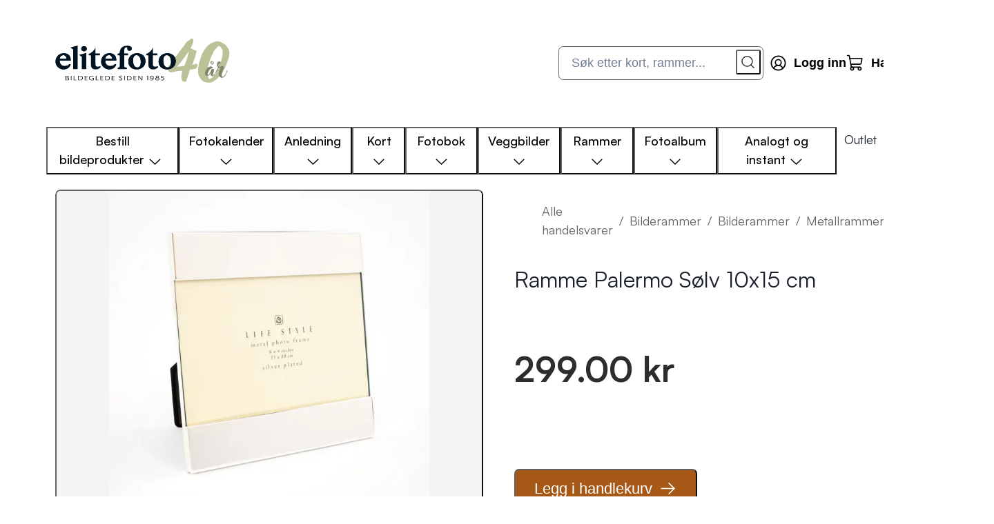

--- FILE ---
content_type: text/html; charset=utf-8
request_url: https://www.elitefoto.no/produkter/ramme-palermo-solv-10x15-cm:o:125186
body_size: 39621
content:
<!DOCTYPE html><html lang="no"><head><meta charSet="utf-8"/><meta name="viewport" content="width=device-width, initial-scale=1"/><title>Bilderamme | Palermo 10x15 cm | Sølv | Elite Foto</title><meta name="robots" content="index,follow"/><meta name="googlebot" content="index,follow"/><meta name="description" content="Gi hjemmet sofistikert eleganse med &#x27;Trend Line Palermo&#x27; sølvramme i 10x15 cm fra Elite Foto, perfekt for å vise frem dine dyrebare minner"/><meta property="og:title" content="Bilderamme | Palermo 10x15 cm | Sølv | Elite Foto"/><meta property="og:description" content="Gi hjemmet sofistikert eleganse med &#x27;Trend Line Palermo&#x27; sølvramme i 10x15 cm fra Elite Foto, perfekt for å vise frem dine dyrebare minner"/><meta property="og:url" content="https://www.elitefoto.no/produkter/ramme-palermo-solv-10x15-cm:o:125186"/><meta property="og:image" content="https://elitefoto.azureedge.net/products/125186/20340-tl-palermo-solv-10x15-1-forside-edit-web.jpg"/><link rel="canonical" href="https://www.elitefoto.no/produkter/ramme-palermo-solv-10x15-cm:o:125186"/><meta name="apple-mobile-web-app-title" content="Elitefoto"/><meta name="application-name" content="Elitefoto"/><meta name="msapplication-TileColor" content="#ffffff"/><meta name="theme-color" content="#ffffff"/><link rel="apple-touch-icon" sizes="180x180" href="/apple-touch-icon.png"/><link rel="icon" type="image/png" sizes="32x32" href="/favicon-32x32.png"/><link rel="icon" type="image/png" sizes="16x16" href="/favicon-16x16.png"/><link rel="manifest" href="/site.webmanifest"/><link rel="mask-icon" href="/safari-pinned-tab.svg" color="#ffffff"/><link rel="preload" as="image" imageSrcSet="/_next/image?url=https%3A%2F%2Felitefoto.azureedge.net%2Fproducts%2F125186%2F20340-tl-palermo-solv-10x15-1-forside-edit-web.jpg&amp;w=384&amp;q=75 384w, /_next/image?url=https%3A%2F%2Felitefoto.azureedge.net%2Fproducts%2F125186%2F20340-tl-palermo-solv-10x15-1-forside-edit-web.jpg&amp;w=640&amp;q=75 640w, /_next/image?url=https%3A%2F%2Felitefoto.azureedge.net%2Fproducts%2F125186%2F20340-tl-palermo-solv-10x15-1-forside-edit-web.jpg&amp;w=750&amp;q=75 750w, /_next/image?url=https%3A%2F%2Felitefoto.azureedge.net%2Fproducts%2F125186%2F20340-tl-palermo-solv-10x15-1-forside-edit-web.jpg&amp;w=828&amp;q=75 828w, /_next/image?url=https%3A%2F%2Felitefoto.azureedge.net%2Fproducts%2F125186%2F20340-tl-palermo-solv-10x15-1-forside-edit-web.jpg&amp;w=1080&amp;q=75 1080w, /_next/image?url=https%3A%2F%2Felitefoto.azureedge.net%2Fproducts%2F125186%2F20340-tl-palermo-solv-10x15-1-forside-edit-web.jpg&amp;w=1200&amp;q=75 1200w, /_next/image?url=https%3A%2F%2Felitefoto.azureedge.net%2Fproducts%2F125186%2F20340-tl-palermo-solv-10x15-1-forside-edit-web.jpg&amp;w=1920&amp;q=75 1920w, /_next/image?url=https%3A%2F%2Felitefoto.azureedge.net%2Fproducts%2F125186%2F20340-tl-palermo-solv-10x15-1-forside-edit-web.jpg&amp;w=2048&amp;q=75 2048w, /_next/image?url=https%3A%2F%2Felitefoto.azureedge.net%2Fproducts%2F125186%2F20340-tl-palermo-solv-10x15-1-forside-edit-web.jpg&amp;w=3840&amp;q=75 3840w" imageSizes="(max-width: 48em) 100vw, 50vw" fetchpriority="high"/><link rel="preload" as="image" imageSrcSet="/_next/image?url=https%3A%2F%2Felitefoto.azureedge.net%2Fproducts%2F125186%2F20340-tl-palermo-solv-10x15-3-detalj-edit-web.jpg&amp;w=384&amp;q=75 384w, /_next/image?url=https%3A%2F%2Felitefoto.azureedge.net%2Fproducts%2F125186%2F20340-tl-palermo-solv-10x15-3-detalj-edit-web.jpg&amp;w=640&amp;q=75 640w, /_next/image?url=https%3A%2F%2Felitefoto.azureedge.net%2Fproducts%2F125186%2F20340-tl-palermo-solv-10x15-3-detalj-edit-web.jpg&amp;w=750&amp;q=75 750w, /_next/image?url=https%3A%2F%2Felitefoto.azureedge.net%2Fproducts%2F125186%2F20340-tl-palermo-solv-10x15-3-detalj-edit-web.jpg&amp;w=828&amp;q=75 828w, /_next/image?url=https%3A%2F%2Felitefoto.azureedge.net%2Fproducts%2F125186%2F20340-tl-palermo-solv-10x15-3-detalj-edit-web.jpg&amp;w=1080&amp;q=75 1080w, /_next/image?url=https%3A%2F%2Felitefoto.azureedge.net%2Fproducts%2F125186%2F20340-tl-palermo-solv-10x15-3-detalj-edit-web.jpg&amp;w=1200&amp;q=75 1200w, /_next/image?url=https%3A%2F%2Felitefoto.azureedge.net%2Fproducts%2F125186%2F20340-tl-palermo-solv-10x15-3-detalj-edit-web.jpg&amp;w=1920&amp;q=75 1920w, /_next/image?url=https%3A%2F%2Felitefoto.azureedge.net%2Fproducts%2F125186%2F20340-tl-palermo-solv-10x15-3-detalj-edit-web.jpg&amp;w=2048&amp;q=75 2048w, /_next/image?url=https%3A%2F%2Felitefoto.azureedge.net%2Fproducts%2F125186%2F20340-tl-palermo-solv-10x15-3-detalj-edit-web.jpg&amp;w=3840&amp;q=75 3840w" imageSizes="(max-width: 48em) 100vw, 50vw" fetchpriority="high"/><meta name="next-head-count" content="22"/><script type="text/javascript" id="google-consent-mode">
                window.dataLayer = window.dataLayer || [];
                function gtag() {
                  dataLayer.push(arguments);
                }
                gtag('consent', 'default', {
                    'ad_storage': 'denied',
                    'ad_user_data': 'denied',
                    'ad_personalization': 'denied',
                    'analytics_storage': 'denied',
                    wait_for_update: 1500,
                });

                gtag('set', 'ads_data_redaction', true);
                /** Returns a function that runs the callback just once. If already called it will just noop */
                function once(cb) {
                  let hasRun = false;
                  return () => {
                    if (hasRun) return;
                    hasRun = true;
                    cb();
                  };
                }
                const loadGTM = once(() => {
                  (function (w, d, s, l, i) {
                    w[l] = w[l] || [];
                    w[l].push({ 'gtm.start': new Date().getTime(), event: 'gtm.js' });
                    var f = d.getElementsByTagName(s)[0],
                      j = d.createElement(s),
                      dl = l != 'dataLayer' ? '&l=' + l : '';
                    j.async = true;
                    j.src = 'https://metrics.elitefoto.no/gtm.js?id=' + i + dl;
                    f.parentNode.insertBefore(j, f);
                  })(window, document, 'script', 'dataLayer', 'GTM-59QLXVM');
                });
                function startCookieInformation() {
                  const script = document.createElement('script');
                  script.setAttribute('src', 'https://policy.app.cookieinformation.com/uc.js');
                  script.setAttribute('data-culture', 'NB');
                   script.setAttribute('data-gcm-version', '2.0');
                  script.setAttribute('type', 'text/javascript');
                  document.body.appendChild(script);
                }
                const events = ['scroll', 'mousedown', 'touchstart', 'keydown'];
                const key = 'has-interacted';
                let hasRunHandler = false;
                function handler(event) {
                  if (hasRunHandler) {
                    return;
                  }
                  startCookieInformation();
                  loadGTM();
                  hasRunHandler = true;
                  sessionStorage.setItem(key, '1');
                  events.forEach((event) => window.removeEventListener(event, handler));
                }
                function delayHandler() {
                  try {
                    if (sessionStorage.getItem(key)) {
                      // load immediately
                      handler();
                    } else {
                      events.forEach((event) => window.addEventListener(event, handler, { once: true, passive: true }));
                    }
                  } catch (e) {
                    console.error(e);
                    console.log('Failed to use sessionStorage');
                    startCookieInformation();
                    loadGTM();
                  }
                }
                document.addEventListener('readystatechange', (event) => {
                  if (event.target.readyState === 'interactive') {
                    delayHandler();
                  }
                });
            </script><link rel="apple-touch-icon" sizes="180x180" href="/apple-touch-icon.png"/><link rel="icon" type="image/png" sizes="32x32" href="/favicon-32x32.png"/><link rel="icon" type="image/png" sizes="16x16" href="/favicon-16x16.png"/><link rel="manifest" href="/site.webmanifest"/><link rel="mask-icon" href="/safari-pinned-tab.svg" color="#ffffff"/><link rel="preconnect" href="https://cdn.sanity.io"/><meta name="msapplication-TileColor" content="#ffffff"/><meta name="theme-color" content="#ffffff"/><meta name="p:domain_verify" content="ada30edd0f7c5100b12f780a36eb3fbb"/><link rel="preload" href="/_next/static/media/d9396795aa5ec363-s.p.woff2" as="font" type="font/woff2" crossorigin="anonymous" data-next-font="size-adjust"/><link rel="preload" href="/_next/static/media/7c85d340480eabe7-s.p.woff2" as="font" type="font/woff2" crossorigin="anonymous" data-next-font="size-adjust"/><link rel="preload" href="/_next/static/media/d3f699aba1c81be7-s.p.woff2" as="font" type="font/woff2" crossorigin="anonymous" data-next-font="size-adjust"/><link rel="preload" href="/_next/static/media/0d87c97aae65b4fc-s.p.woff2" as="font" type="font/woff2" crossorigin="anonymous" data-next-font="size-adjust"/><link rel="preload" href="/_next/static/media/3eb4bb530f30483c-s.p.woff2" as="font" type="font/woff2" crossorigin="anonymous" data-next-font="size-adjust"/><link rel="preload" href="/_next/static/media/22539d17f3707926-s.p.woff2" as="font" type="font/woff2" crossorigin="anonymous" data-next-font="size-adjust"/><link rel="preload" href="/_next/static/media/17afee50ac86a1b9-s.p.woff2" as="font" type="font/woff2" crossorigin="anonymous" data-next-font="size-adjust"/><link rel="preload" href="/_next/static/media/12084922609e6532-s.p.woff2" as="font" type="font/woff2" crossorigin="anonymous" data-next-font="size-adjust"/><link rel="preload" href="/_next/static/media/c6d20a6ba91d97e6-s.p.woff2" as="font" type="font/woff2" crossorigin="anonymous" data-next-font="size-adjust"/><link rel="preload" href="/_next/static/media/5400951dfef1bc14-s.p.woff2" as="font" type="font/woff2" crossorigin="anonymous" data-next-font="size-adjust"/><link rel="preload" href="/_next/static/css/3d21b5dc3cab8787.css" as="style"/><link rel="stylesheet" href="/_next/static/css/3d21b5dc3cab8787.css" data-n-g=""/><noscript data-n-css=""></noscript><script defer="" nomodule="" src="/_next/static/chunks/polyfills-42372ed130431b0a.js"></script><script src="/_next/static/chunks/webpack-beb329f16efc465c.js" defer=""></script><script src="/_next/static/chunks/framework-b0ec748c7a4c483a.js" defer=""></script><script src="/_next/static/chunks/main-86076885ff0ddee6.js" defer=""></script><script src="/_next/static/chunks/pages/_app-a2307756c4ee28f4.js" defer=""></script><script src="/_next/static/chunks/8478-36a84d50a1259a47.js" defer=""></script><script src="/_next/static/chunks/1580-8d5610128a77fd44.js" defer=""></script><script src="/_next/static/chunks/2962-f52aff4bb633f720.js" defer=""></script><script src="/_next/static/chunks/9197-4017872d6675f040.js" defer=""></script><script src="/_next/static/chunks/2702-a0c0b97d67e34289.js" defer=""></script><script src="/_next/static/chunks/6717-042267684e47e867.js" defer=""></script><script src="/_next/static/chunks/4216-b3937d070811949f.js" defer=""></script><script src="/_next/static/chunks/86-0ecaf729fe974953.js" defer=""></script><script src="/_next/static/chunks/2303-fbd7b4cc865e9390.js" defer=""></script><script src="/_next/static/chunks/2310-c93b9434987e0494.js" defer=""></script><script src="/_next/static/chunks/6296-159eaf19941d67ad.js" defer=""></script><script src="/_next/static/chunks/pages/produkter/%5Bslug%5D-c0f88a228ee2012c.js" defer=""></script><script src="/_next/static/qholFIwPP4Ohvw3kFaae8/_buildManifest.js" defer=""></script><script src="/_next/static/qholFIwPP4Ohvw3kFaae8/_ssgManifest.js" defer=""></script></head><body><noscript><iframe src="https://metrics.elitefoto.no/ns.html?id=GTM-59QLXVM" height="0" width="0" style="display:none;visibility:hidden"></iframe></noscript><div id="__next"><div class="css-0"><style data-emotion="css-global 17up5p1">:host,:root,[data-theme]{--chakra-ring-inset:var(--chakra-empty,/*!*/ /*!*/);--chakra-ring-offset-width:0px;--chakra-ring-offset-color:#fff;--chakra-ring-color:rgba(66, 153, 225, 0.6);--chakra-ring-offset-shadow:0 0 #0000;--chakra-ring-shadow:0 0 #0000;--chakra-space-x-reverse:0;--chakra-space-y-reverse:0;--chakra-colors-transparent:transparent;--chakra-colors-current:currentColor;--chakra-colors-black:#000000;--chakra-colors-white:#FFFFFF;--chakra-colors-whiteAlpha-50:rgba(255, 255, 255, 0.04);--chakra-colors-whiteAlpha-100:rgba(255, 255, 255, 0.06);--chakra-colors-whiteAlpha-200:rgba(255, 255, 255, 0.08);--chakra-colors-whiteAlpha-300:rgba(255, 255, 255, 0.16);--chakra-colors-whiteAlpha-400:rgba(255, 255, 255, 0.24);--chakra-colors-whiteAlpha-500:rgba(255, 255, 255, 0.36);--chakra-colors-whiteAlpha-600:rgba(255, 255, 255, 0.48);--chakra-colors-whiteAlpha-700:rgba(255, 255, 255, 0.64);--chakra-colors-whiteAlpha-800:rgba(255, 255, 255, 0.80);--chakra-colors-whiteAlpha-900:rgba(255, 255, 255, 0.92);--chakra-colors-blackAlpha-50:rgba(0, 0, 0, 0.04);--chakra-colors-blackAlpha-100:rgba(0, 0, 0, 0.06);--chakra-colors-blackAlpha-200:rgba(0, 0, 0, 0.08);--chakra-colors-blackAlpha-300:rgba(0, 0, 0, 0.16);--chakra-colors-blackAlpha-400:rgba(0, 0, 0, 0.24);--chakra-colors-blackAlpha-500:rgba(0, 0, 0, 0.36);--chakra-colors-blackAlpha-600:rgba(0, 0, 0, 0.48);--chakra-colors-blackAlpha-700:rgba(0, 0, 0, 0.64);--chakra-colors-blackAlpha-800:rgba(0, 0, 0, 0.80);--chakra-colors-blackAlpha-900:rgba(0, 0, 0, 0.92);--chakra-colors-gray-20:#FAFAFA;--chakra-colors-gray-25:#f5f4f2;--chakra-colors-gray-50:#E5E5E5;--chakra-colors-gray-75:#C4C4C4;--chakra-colors-gray-100:#A0A8AE;--chakra-colors-gray-200:#636363;--chakra-colors-gray-300:#CBD5E0;--chakra-colors-gray-400:#A0AEC0;--chakra-colors-gray-500:#718096;--chakra-colors-gray-600:#4A5568;--chakra-colors-gray-700:#2D3748;--chakra-colors-gray-800:#1A202C;--chakra-colors-gray-900:#2D2D2D;--chakra-colors-red-50:#FFF5F5;--chakra-colors-red-100:#FED7D7;--chakra-colors-red-200:#FEB2B2;--chakra-colors-red-300:#FC8181;--chakra-colors-red-400:#F56565;--chakra-colors-red-500:#A61D1B;--chakra-colors-red-600:#C53030;--chakra-colors-red-700:#9B2C2C;--chakra-colors-red-800:#822727;--chakra-colors-red-900:#63171B;--chakra-colors-orange-50:#FFFAF0;--chakra-colors-orange-100:#FEEBC8;--chakra-colors-orange-200:#FBD38D;--chakra-colors-orange-300:#F6AD55;--chakra-colors-orange-400:#ED8936;--chakra-colors-orange-500:#DD6B20;--chakra-colors-orange-600:#C05621;--chakra-colors-orange-700:#9C4221;--chakra-colors-orange-800:#7B341E;--chakra-colors-orange-900:#652B19;--chakra-colors-yellow-50:#FFFFF0;--chakra-colors-yellow-100:#FEFCBF;--chakra-colors-yellow-200:#FAF089;--chakra-colors-yellow-300:#F6E05E;--chakra-colors-yellow-400:#ECC94B;--chakra-colors-yellow-500:#D69E2E;--chakra-colors-yellow-600:#B7791F;--chakra-colors-yellow-700:#975A16;--chakra-colors-yellow-800:#744210;--chakra-colors-yellow-900:#5F370E;--chakra-colors-green-50:#F0FFF4;--chakra-colors-green-100:#C6F6D5;--chakra-colors-green-200:#9AE6B4;--chakra-colors-green-300:#68D391;--chakra-colors-green-400:#48BB78;--chakra-colors-green-500:#38A169;--chakra-colors-green-600:#2F855A;--chakra-colors-green-700:#276749;--chakra-colors-green-800:#22543D;--chakra-colors-green-900:#1C4532;--chakra-colors-teal-50:#E6FFFA;--chakra-colors-teal-100:#B2F5EA;--chakra-colors-teal-200:#81E6D9;--chakra-colors-teal-300:#4FD1C5;--chakra-colors-teal-400:#38B2AC;--chakra-colors-teal-500:#319795;--chakra-colors-teal-600:#2C7A7B;--chakra-colors-teal-700:#285E61;--chakra-colors-teal-800:#234E52;--chakra-colors-teal-900:#1D4044;--chakra-colors-blue-50:#ebf8ff;--chakra-colors-blue-100:#bee3f8;--chakra-colors-blue-200:#90cdf4;--chakra-colors-blue-300:#63b3ed;--chakra-colors-blue-400:#4299e1;--chakra-colors-blue-500:#3182ce;--chakra-colors-blue-600:#2b6cb0;--chakra-colors-blue-700:#2c5282;--chakra-colors-blue-800:#2a4365;--chakra-colors-blue-900:#1A365D;--chakra-colors-cyan-50:#EDFDFD;--chakra-colors-cyan-100:#C4F1F9;--chakra-colors-cyan-200:#9DECF9;--chakra-colors-cyan-300:#76E4F7;--chakra-colors-cyan-400:#0BC5EA;--chakra-colors-cyan-500:#00B5D8;--chakra-colors-cyan-600:#00A3C4;--chakra-colors-cyan-700:#0987A0;--chakra-colors-cyan-800:#086F83;--chakra-colors-cyan-900:#065666;--chakra-colors-purple-50:#FAF5FF;--chakra-colors-purple-100:#E9D8FD;--chakra-colors-purple-200:#D6BCFA;--chakra-colors-purple-300:#B794F4;--chakra-colors-purple-400:#9F7AEA;--chakra-colors-purple-500:#805AD5;--chakra-colors-purple-600:#6B46C1;--chakra-colors-purple-700:#553C9A;--chakra-colors-purple-800:#44337A;--chakra-colors-purple-900:#322659;--chakra-colors-pink-50:#FFF5F7;--chakra-colors-pink-100:#FED7E2;--chakra-colors-pink-200:#FBB6CE;--chakra-colors-pink-300:#F687B3;--chakra-colors-pink-400:#ED64A6;--chakra-colors-pink-500:#D53F8C;--chakra-colors-pink-600:#B83280;--chakra-colors-pink-700:#97266D;--chakra-colors-pink-800:#702459;--chakra-colors-pink-900:#521B41;--chakra-colors-linkedin-50:#E8F4F9;--chakra-colors-linkedin-100:#CFEDFB;--chakra-colors-linkedin-200:#9BDAF3;--chakra-colors-linkedin-300:#68C7EC;--chakra-colors-linkedin-400:#34B3E4;--chakra-colors-linkedin-500:#00A0DC;--chakra-colors-linkedin-600:#008CC9;--chakra-colors-linkedin-700:#0077B5;--chakra-colors-linkedin-800:#005E93;--chakra-colors-linkedin-900:#004471;--chakra-colors-facebook-50:#E8F4F9;--chakra-colors-facebook-100:#D9DEE9;--chakra-colors-facebook-200:#B7C2DA;--chakra-colors-facebook-300:#6482C0;--chakra-colors-facebook-400:#4267B2;--chakra-colors-facebook-500:#385898;--chakra-colors-facebook-600:#314E89;--chakra-colors-facebook-700:#29487D;--chakra-colors-facebook-800:#223B67;--chakra-colors-facebook-900:#1E355B;--chakra-colors-messenger-50:#D0E6FF;--chakra-colors-messenger-100:#B9DAFF;--chakra-colors-messenger-200:#A2CDFF;--chakra-colors-messenger-300:#7AB8FF;--chakra-colors-messenger-400:#2E90FF;--chakra-colors-messenger-500:#0078FF;--chakra-colors-messenger-600:#0063D1;--chakra-colors-messenger-700:#0052AC;--chakra-colors-messenger-800:#003C7E;--chakra-colors-messenger-900:#002C5C;--chakra-colors-whatsapp-50:#dffeec;--chakra-colors-whatsapp-100:#b9f5d0;--chakra-colors-whatsapp-200:#90edb3;--chakra-colors-whatsapp-300:#65e495;--chakra-colors-whatsapp-400:#3cdd78;--chakra-colors-whatsapp-500:#22c35e;--chakra-colors-whatsapp-600:#179848;--chakra-colors-whatsapp-700:#0c6c33;--chakra-colors-whatsapp-800:#01421c;--chakra-colors-whatsapp-900:#001803;--chakra-colors-twitter-50:#E5F4FD;--chakra-colors-twitter-100:#C8E9FB;--chakra-colors-twitter-200:#A8DCFA;--chakra-colors-twitter-300:#83CDF7;--chakra-colors-twitter-400:#57BBF5;--chakra-colors-twitter-500:#1DA1F2;--chakra-colors-twitter-600:#1A94DA;--chakra-colors-twitter-700:#1681BF;--chakra-colors-twitter-800:#136B9E;--chakra-colors-twitter-900:#0D4D71;--chakra-colors-telegram-50:#E3F2F9;--chakra-colors-telegram-100:#C5E4F3;--chakra-colors-telegram-200:#A2D4EC;--chakra-colors-telegram-300:#7AC1E4;--chakra-colors-telegram-400:#47A9DA;--chakra-colors-telegram-500:#0088CC;--chakra-colors-telegram-600:#007AB8;--chakra-colors-telegram-700:#006BA1;--chakra-colors-telegram-800:#005885;--chakra-colors-telegram-900:#003F5E;--chakra-colors-beige-500:#F7F3EE;--chakra-colors-primary-50:#FFFAF0;--chakra-colors-primary-100:#FEEBC8;--chakra-colors-primary-200:#FBD38D;--chakra-colors-primary-300:#F6AD55;--chakra-colors-primary-400:#ED8936;--chakra-colors-primary-500:#A65817;--chakra-colors-primary-600:#C05621;--chakra-colors-primary-700:#9C4221;--chakra-colors-primary-800:#7B341E;--chakra-colors-primary-900:#652B19;--chakra-colors-secondary-50:rgba(0, 0, 0, 0.04);--chakra-colors-secondary-100:rgba(0, 0, 0, 0.06);--chakra-colors-secondary-200:rgba(0, 0, 0, 0.08);--chakra-colors-secondary-300:rgba(0, 0, 0, 0.16);--chakra-colors-secondary-400:rgba(0, 0, 0, 0.24);--chakra-colors-secondary-500:rgba(0, 0, 0, 0.36);--chakra-colors-secondary-600:#2D2D2D;--chakra-colors-secondary-700:rgba(0, 0, 0, 0.64);--chakra-colors-secondary-800:rgba(0, 0, 0, 0.80);--chakra-colors-secondary-900:rgba(0, 0, 0, 0.92);--chakra-colors-tertiary-500:#B8D5F5;--chakra-colors-tertiary-600:#8bbbef;--chakra-colors-tertiary-700:#75adec;--chakra-colors-link:#184A86;--chakra-colors-card-bg:#F7F3EE;--chakra-colors-card-hover:#DBD2C8;--chakra-colors-tag-bg:#DBD2C8;--chakra-colors-badge-discount:#0D243F;--chakra-colors-background-primaryBG:#F7F3EE;--chakra-colors-background-secondaryBG:#F2F2F2;--chakra-colors-background-granit3BG:#2D2D2D;--chakra-borders-none:0;--chakra-borders-1px:1px solid;--chakra-borders-2px:2px solid;--chakra-borders-4px:4px solid;--chakra-borders-8px:8px solid;--chakra-fonts-heading:'__Satoshi_5183fb','__Satoshi_Fallback_5183fb';--chakra-fonts-body:'__Satoshi_5183fb','__Satoshi_Fallback_5183fb';--chakra-fonts-mono:SFMono-Regular,Menlo,Monaco,Consolas,"Liberation Mono","Courier New",monospace;--chakra-fontSizes-3xs:0.45rem;--chakra-fontSizes-2xs:0.625rem;--chakra-fontSizes-xs:0.8rem;--chakra-fontSizes-sm:0.9rem;--chakra-fontSizes-md:1rem;--chakra-fontSizes-lg:1.2rem;--chakra-fontSizes-xl:1.4rem;--chakra-fontSizes-2xl:1.8rem;--chakra-fontSizes-3xl:2.8rem;--chakra-fontSizes-4xl:3.6rem;--chakra-fontSizes-5xl:3rem;--chakra-fontSizes-6xl:3.75rem;--chakra-fontSizes-7xl:4.5rem;--chakra-fontSizes-8xl:6rem;--chakra-fontSizes-9xl:8rem;--chakra-fontWeights-hairline:100;--chakra-fontWeights-thin:200;--chakra-fontWeights-light:300;--chakra-fontWeights-normal:400;--chakra-fontWeights-medium:500;--chakra-fontWeights-semibold:600;--chakra-fontWeights-bold:700;--chakra-fontWeights-extrabold:800;--chakra-fontWeights-black:900;--chakra-letterSpacings-tighter:-0.05em;--chakra-letterSpacings-tight:-0.025em;--chakra-letterSpacings-normal:0;--chakra-letterSpacings-wide:0.025em;--chakra-letterSpacings-wider:0.05em;--chakra-letterSpacings-widest:0.1em;--chakra-lineHeights-3:.75rem;--chakra-lineHeights-4:1rem;--chakra-lineHeights-5:1.25rem;--chakra-lineHeights-6:1.5rem;--chakra-lineHeights-7:1.75rem;--chakra-lineHeights-8:2rem;--chakra-lineHeights-9:2.25rem;--chakra-lineHeights-10:2.5rem;--chakra-lineHeights-normal:normal;--chakra-lineHeights-none:1;--chakra-lineHeights-shorter:1.25;--chakra-lineHeights-short:1.375;--chakra-lineHeights-base:1.5;--chakra-lineHeights-tall:1.625;--chakra-lineHeights-taller:2;--chakra-radii-none:0;--chakra-radii-sm:0.125rem;--chakra-radii-base:0.25rem;--chakra-radii-md:0.375rem;--chakra-radii-lg:0.5rem;--chakra-radii-xl:0.75rem;--chakra-radii-2xl:1rem;--chakra-radii-3xl:1.5rem;--chakra-radii-full:9999px;--chakra-space-1:0.25rem;--chakra-space-2:0.5rem;--chakra-space-3:0.75rem;--chakra-space-4:1rem;--chakra-space-5:1.25rem;--chakra-space-6:1.5rem;--chakra-space-7:1.75rem;--chakra-space-8:2rem;--chakra-space-9:2.25rem;--chakra-space-10:2.5rem;--chakra-space-12:3rem;--chakra-space-14:3.5rem;--chakra-space-16:4rem;--chakra-space-20:5rem;--chakra-space-24:6rem;--chakra-space-28:7rem;--chakra-space-32:8rem;--chakra-space-36:9rem;--chakra-space-40:10rem;--chakra-space-44:11rem;--chakra-space-48:12rem;--chakra-space-52:13rem;--chakra-space-56:14rem;--chakra-space-60:15rem;--chakra-space-64:16rem;--chakra-space-72:18rem;--chakra-space-80:20rem;--chakra-space-96:24rem;--chakra-space-px:1px;--chakra-space-0-5:0.125rem;--chakra-space-1-5:0.375rem;--chakra-space-2-5:0.625rem;--chakra-space-3-5:0.875rem;--chakra-space-xxsmall:4px;--chakra-space-xsmall:8px;--chakra-space-small:16px;--chakra-space-medium:32px;--chakra-space-large:64px;--chakra-space-largePlus:80px;--chakra-space-header-sm:75px;--chakra-shadows-xs:0 0 0 1px rgba(0, 0, 0, 0.05);--chakra-shadows-sm:0 1px 2px 0 rgba(0, 0, 0, 0.05);--chakra-shadows-base:0 1px 3px 0 rgba(0, 0, 0, 0.1),0 1px 2px 0 rgba(0, 0, 0, 0.06);--chakra-shadows-md:0 4px 6px -1px rgba(0, 0, 0, 0.1),0 2px 4px -1px rgba(0, 0, 0, 0.06);--chakra-shadows-lg:0 10px 15px -3px rgba(0, 0, 0, 0.1),0 4px 6px -2px rgba(0, 0, 0, 0.05);--chakra-shadows-xl:0 20px 25px -5px rgba(0, 0, 0, 0.1),0 10px 10px -5px rgba(0, 0, 0, 0.04);--chakra-shadows-2xl:0 25px 50px -12px rgba(0, 0, 0, 0.25);--chakra-shadows-outline:0 0 0 3px rgba(221,107,32,0.3);--chakra-shadows-inner:inset 0 2px 4px 0 rgba(0,0,0,0.06);--chakra-shadows-none:none;--chakra-shadows-dark-lg:rgba(0, 0, 0, 0.1) 0px 0px 0px 1px,rgba(0, 0, 0, 0.2) 0px 5px 10px,rgba(0, 0, 0, 0.4) 0px 15px 40px;--chakra-sizes-1:0.25rem;--chakra-sizes-2:0.5rem;--chakra-sizes-3:0.75rem;--chakra-sizes-4:1rem;--chakra-sizes-5:1.25rem;--chakra-sizes-6:1.5rem;--chakra-sizes-7:1.75rem;--chakra-sizes-8:2rem;--chakra-sizes-9:2.25rem;--chakra-sizes-10:2.5rem;--chakra-sizes-12:3rem;--chakra-sizes-14:3.5rem;--chakra-sizes-16:4rem;--chakra-sizes-20:5rem;--chakra-sizes-24:6rem;--chakra-sizes-28:7rem;--chakra-sizes-32:8rem;--chakra-sizes-36:9rem;--chakra-sizes-40:10rem;--chakra-sizes-44:11rem;--chakra-sizes-48:12rem;--chakra-sizes-52:13rem;--chakra-sizes-56:14rem;--chakra-sizes-60:15rem;--chakra-sizes-64:16rem;--chakra-sizes-72:18rem;--chakra-sizes-80:20rem;--chakra-sizes-96:24rem;--chakra-sizes-px:1px;--chakra-sizes-0-5:0.125rem;--chakra-sizes-1-5:0.375rem;--chakra-sizes-2-5:0.625rem;--chakra-sizes-3-5:0.875rem;--chakra-sizes-max:max-content;--chakra-sizes-min:min-content;--chakra-sizes-full:100%;--chakra-sizes-3xs:14rem;--chakra-sizes-2xs:16rem;--chakra-sizes-xs:18rem;--chakra-sizes-sm:24rem;--chakra-sizes-md:28rem;--chakra-sizes-lg:32rem;--chakra-sizes-xl:36rem;--chakra-sizes-2xl:42rem;--chakra-sizes-3xl:48rem;--chakra-sizes-4xl:56rem;--chakra-sizes-5xl:64rem;--chakra-sizes-6xl:72rem;--chakra-sizes-7xl:80rem;--chakra-sizes-8xl:90rem;--chakra-sizes-prose:60ch;--chakra-sizes-container-sm:640px;--chakra-sizes-container-md:768px;--chakra-sizes-container-lg:1024px;--chakra-sizes-container-xl:1600px;--chakra-sizes-header-sm:75px;--chakra-zIndices-hide:-1;--chakra-zIndices-auto:auto;--chakra-zIndices-base:0;--chakra-zIndices-docked:10;--chakra-zIndices-dropdown:1000;--chakra-zIndices-sticky:1100;--chakra-zIndices-banner:1200;--chakra-zIndices-overlay:1300;--chakra-zIndices-modal:1400;--chakra-zIndices-popover:1500;--chakra-zIndices-skipLink:1600;--chakra-zIndices-toast:1700;--chakra-zIndices-tooltip:1800;--chakra-zIndices-search:0;--chakra-zIndices-menu:10;--chakra-transition-property-common:background-color,border-color,color,fill,stroke,opacity,box-shadow,transform;--chakra-transition-property-colors:background-color,border-color,color,fill,stroke;--chakra-transition-property-dimensions:width,height;--chakra-transition-property-position:left,right,top,bottom;--chakra-transition-property-background:background-color,background-image,background-position;--chakra-transition-easing-ease-in:cubic-bezier(0.4, 0, 1, 1);--chakra-transition-easing-ease-out:cubic-bezier(0, 0, 0.2, 1);--chakra-transition-easing-ease-in-out:cubic-bezier(0.4, 0, 0.2, 1);--chakra-transition-duration-ultra-fast:50ms;--chakra-transition-duration-faster:100ms;--chakra-transition-duration-fast:150ms;--chakra-transition-duration-normal:200ms;--chakra-transition-duration-slow:300ms;--chakra-transition-duration-slower:400ms;--chakra-transition-duration-ultra-slow:500ms;--chakra-blur-none:0;--chakra-blur-sm:4px;--chakra-blur-base:8px;--chakra-blur-md:12px;--chakra-blur-lg:16px;--chakra-blur-xl:24px;--chakra-blur-2xl:40px;--chakra-blur-3xl:64px;--chakra-breakpoints-base:0em;--chakra-breakpoints-sm:30em;--chakra-breakpoints-md:48em;--chakra-breakpoints-lg:62em;--chakra-breakpoints-xl:80em;--chakra-breakpoints-2xl:96em;}.chakra-ui-light :host:not([data-theme]),.chakra-ui-light :root:not([data-theme]),.chakra-ui-light [data-theme]:not([data-theme]),[data-theme=light] :host:not([data-theme]),[data-theme=light] :root:not([data-theme]),[data-theme=light] [data-theme]:not([data-theme]),:host[data-theme=light],:root[data-theme=light],[data-theme][data-theme=light]{--chakra-colors-chakra-body-text:var(--chakra-colors-gray-800);--chakra-colors-chakra-body-bg:var(--chakra-colors-white);--chakra-colors-chakra-border-color:var(--chakra-colors-gray-200);--chakra-colors-chakra-inverse-text:var(--chakra-colors-white);--chakra-colors-chakra-subtle-bg:var(--chakra-colors-gray-100);--chakra-colors-chakra-subtle-text:var(--chakra-colors-gray-600);--chakra-colors-chakra-placeholder-color:var(--chakra-colors-gray-500);}.chakra-ui-dark :host:not([data-theme]),.chakra-ui-dark :root:not([data-theme]),.chakra-ui-dark [data-theme]:not([data-theme]),[data-theme=dark] :host:not([data-theme]),[data-theme=dark] :root:not([data-theme]),[data-theme=dark] [data-theme]:not([data-theme]),:host[data-theme=dark],:root[data-theme=dark],[data-theme][data-theme=dark]{--chakra-colors-chakra-body-text:var(--chakra-colors-whiteAlpha-900);--chakra-colors-chakra-body-bg:var(--chakra-colors-gray-800);--chakra-colors-chakra-border-color:var(--chakra-colors-whiteAlpha-300);--chakra-colors-chakra-inverse-text:var(--chakra-colors-gray-800);--chakra-colors-chakra-subtle-bg:var(--chakra-colors-gray-700);--chakra-colors-chakra-subtle-text:var(--chakra-colors-gray-400);--chakra-colors-chakra-placeholder-color:var(--chakra-colors-whiteAlpha-400);}</style><style data-emotion="css-global fubdgu">html{line-height:1.5;-webkit-text-size-adjust:100%;font-family:system-ui,sans-serif;-webkit-font-smoothing:antialiased;text-rendering:optimizeLegibility;-moz-osx-font-smoothing:grayscale;touch-action:manipulation;}body{position:relative;min-height:100%;margin:0;font-feature-settings:"kern";}:where(*, *::before, *::after){border-width:0;border-style:solid;box-sizing:border-box;word-wrap:break-word;}main{display:block;}hr{border-top-width:1px;box-sizing:content-box;height:0;overflow:visible;}:where(pre, code, kbd,samp){font-family:SFMono-Regular,Menlo,Monaco,Consolas,monospace;font-size:1em;}a{background-color:transparent;color:inherit;-webkit-text-decoration:inherit;text-decoration:inherit;}abbr[title]{border-bottom:none;-webkit-text-decoration:underline;text-decoration:underline;-webkit-text-decoration:underline dotted;-webkit-text-decoration:underline dotted;text-decoration:underline dotted;}:where(b, strong){font-weight:bold;}small{font-size:80%;}:where(sub,sup){font-size:75%;line-height:0;position:relative;vertical-align:baseline;}sub{bottom:-0.25em;}sup{top:-0.5em;}img{border-style:none;}:where(button, input, optgroup, select, textarea){font-family:inherit;font-size:100%;line-height:1.15;margin:0;}:where(button, input){overflow:visible;}:where(button, select){text-transform:none;}:where(
          button::-moz-focus-inner,
          [type="button"]::-moz-focus-inner,
          [type="reset"]::-moz-focus-inner,
          [type="submit"]::-moz-focus-inner
        ){border-style:none;padding:0;}fieldset{padding:0.35em 0.75em 0.625em;}legend{box-sizing:border-box;color:inherit;display:table;max-width:100%;padding:0;white-space:normal;}progress{vertical-align:baseline;}textarea{overflow:auto;}:where([type="checkbox"], [type="radio"]){box-sizing:border-box;padding:0;}input[type="number"]::-webkit-inner-spin-button,input[type="number"]::-webkit-outer-spin-button{-webkit-appearance:none!important;}input[type="number"]{-moz-appearance:textfield;}input[type="search"]{-webkit-appearance:textfield;outline-offset:-2px;}input[type="search"]::-webkit-search-decoration{-webkit-appearance:none!important;}::-webkit-file-upload-button{-webkit-appearance:button;font:inherit;}details{display:block;}summary{display:-webkit-box;display:-webkit-list-item;display:-ms-list-itembox;display:list-item;}template{display:none;}[hidden]{display:none!important;}:where(
          blockquote,
          dl,
          dd,
          h1,
          h2,
          h3,
          h4,
          h5,
          h6,
          hr,
          figure,
          p,
          pre
        ){margin:0;}button{background:transparent;padding:0;}fieldset{margin:0;padding:0;}:where(ol, ul){margin:0;padding:0;}textarea{resize:vertical;}:where(button, [role="button"]){cursor:pointer;}button::-moz-focus-inner{border:0!important;}table{border-collapse:collapse;}:where(h1, h2, h3, h4, h5, h6){font-size:inherit;font-weight:inherit;}:where(button, input, optgroup, select, textarea){padding:0;line-height:inherit;color:inherit;}:where(img, svg, video, canvas, audio, iframe, embed, object){display:block;}:where(img, video){max-width:100%;height:auto;}[data-js-focus-visible] :focus:not([data-focus-visible-added]):not(
          [data-focus-visible-disabled]
        ){outline:none;box-shadow:none;}select::-ms-expand{display:none;}:root,:host{--chakra-vh:100vh;}@supports (height: -webkit-fill-available){:root,:host{--chakra-vh:-webkit-fill-available;}}@supports (height: -moz-fill-available){:root,:host{--chakra-vh:-moz-fill-available;}}@supports (height: 100dvh){:root,:host{--chakra-vh:100dvh;}}</style><style data-emotion="css-global m2d2eb">body{font-family:var(--chakra-fonts-body);color:var(--chakra-colors-chakra-body-text);background:var(--chakra-colors-chakra-body-bg);transition-property:background-color;transition-duration:var(--chakra-transition-duration-normal);line-height:var(--chakra-lineHeights-base);width:100%;}*::-webkit-input-placeholder{color:var(--chakra-colors-chakra-placeholder-color);}*::-moz-placeholder{color:var(--chakra-colors-chakra-placeholder-color);}*:-ms-input-placeholder{color:var(--chakra-colors-chakra-placeholder-color);}*::placeholder{color:var(--chakra-colors-chakra-placeholder-color);}*,*::before,::after{border-color:var(--chakra-colors-chakra-border-color);}html{font-family:'__Satoshi_5183fb','__Satoshi_Fallback_5183fb';font-size:var(--font-size, 18px);font-weight:var(--chakra-fontWeights-normal);}*{scroll-margin-top:1rem;}*:focus:not(:focus-visible){box-shadow:var(--chakra-shadows-none)!important;}ul{-webkit-margin-start:0rem;margin-inline-start:0rem;}.chakra-accordion__button:focus-visible{outline:2px solid #D29460;border-radius:3px;}.order-card:focus-visible{border:var(--chakra-borders-none);background-color:#F2F2F2;}</style><style data-emotion="css y5m7cg">.css-y5m7cg{display:-webkit-box;display:-webkit-flex;display:-ms-flexbox;display:flex;-webkit-flex-direction:column;-ms-flex-direction:column;flex-direction:column;min-height:100vh;-webkit-align-items:center;-webkit-box-align:center;-ms-flex-align:center;align-items:center;}</style><div class="css-y5m7cg"><style data-emotion="css 2oafuf">.css-2oafuf{transition-property:var(--chakra-transition-property-common);transition-duration:var(--chakra-transition-duration-fast);transition-timing-function:var(--chakra-transition-easing-ease-out);cursor:pointer;-webkit-text-decoration:none;text-decoration:none;outline:2px solid transparent;outline-offset:2px;position:fixed;top:0px;background-color:var(--chakra-colors-black);color:var(--chakra-colors-white);font-weight:var(--chakra-fontWeights-bold);font-size:var(--chakra-fontSizes-md);-webkit-padding-start:var(--chakra-space-3);padding-inline-start:var(--chakra-space-3);-webkit-padding-end:var(--chakra-space-3);padding-inline-end:var(--chakra-space-3);padding-top:var(--chakra-space-2);padding-bottom:var(--chakra-space-2);border-bottom-left-radius:var(--chakra-radii-lg);border-bottom-right-radius:var(--chakra-radii-lg);z-index:1000;-webkit-transform:translateY(-110%);-moz-transform:translateY(-110%);-ms-transform:translateY(-110%);transform:translateY(-110%);}.css-2oafuf:hover,.css-2oafuf[data-hover]{-webkit-text-decoration:underline;text-decoration:underline;}.css-2oafuf:focus-visible,.css-2oafuf[data-focus-visible]{box-shadow:var(--chakra-shadows-outline);}.css-2oafuf:focus,.css-2oafuf[data-focus]{-webkit-transform:none;-moz-transform:none;-ms-transform:none;transform:none;box-shadow:var(--chakra-shadows-outline);}</style><a class="chakra-link css-2oafuf" href="#main">Hopp til hovedinnholdet</a><style data-emotion="css xv27r0">.css-xv27r0{width:100%;-webkit-margin-start:auto;margin-inline-start:auto;-webkit-margin-end:auto;margin-inline-end:auto;-webkit-padding-start:var(--chakra-space-small);padding-inline-start:var(--chakra-space-small);-webkit-padding-end:var(--chakra-space-small);padding-inline-end:var(--chakra-space-small);display:-webkit-box;display:-webkit-flex;display:-ms-flexbox;display:flex;padding-top:var(--chakra-space-4);padding-bottom:var(--chakra-space-4);-webkit-box-pack:justify;-webkit-justify-content:space-between;justify-content:space-between;max-width:1600px;z-index:var(--chakra-zIndices-menu);background:var(--chakra-colors-white);height:var(--chakra-sizes-header-sm);position:-webkit-sticky;position:sticky;top:0px;left:0px;}@media screen and (min-width: 48em){.css-xv27r0{padding-bottom:var(--chakra-space-large);height:auto;position:static;}}@media screen and (min-width: 62em){.css-xv27r0{-webkit-padding-start:var(--chakra-space-medium);padding-inline-start:var(--chakra-space-medium);-webkit-padding-end:var(--chakra-space-medium);padding-inline-end:var(--chakra-space-medium);padding-top:var(--chakra-space-large);}}@media screen and (min-width: 80em){.css-xv27r0{-webkit-padding-start:var(--chakra-space-largePlus);padding-inline-start:var(--chakra-space-largePlus);-webkit-padding-end:var(--chakra-space-largePlus);padding-inline-end:var(--chakra-space-largePlus);}}</style><header class="chakra-container css-xv27r0"><style data-emotion="css 12b1ipk">.css-12b1ipk{display:-webkit-box;display:-webkit-flex;display:-ms-flexbox;display:flex;-webkit-align-items:center;-webkit-box-align:center;-ms-flex-align:center;align-items:center;-webkit-flex-direction:row;-ms-flex-direction:row;flex-direction:row;gap:var(--chakra-space-1);}@media screen and (min-width: 48em){.css-12b1ipk{gap:0px;}}</style><div class="chakra-stack css-12b1ipk"><style data-emotion="css 1srq4h0">.css-1srq4h0{-webkit-appearance:none;-moz-appearance:none;-ms-appearance:none;appearance:none;-webkit-align-items:center;-webkit-box-align:center;-ms-flex-align:center;align-items:center;-webkit-box-pack:center;-ms-flex-pack:center;-webkit-justify-content:center;justify-content:center;-webkit-user-select:none;-moz-user-select:none;-ms-user-select:none;user-select:none;position:relative;white-space:nowrap;vertical-align:middle;outline:2px solid transparent;outline-offset:2px;line-height:inherit;border-radius:var(--chakra-radii-md);font-weight:var(--chakra-fontWeights-semibold);transition-property:var(--chakra-transition-property-common);transition-duration:var(--chakra-transition-duration-normal);height:var(--chakra-sizes-10);min-width:var(--chakra-sizes-10);-webkit-padding-start:var(--chakra-space-4);padding-inline-start:var(--chakra-space-4);-webkit-padding-end:var(--chakra-space-4);padding-inline-end:var(--chakra-space-4);padding-top:var(--chakra-space-2-5);padding-bottom:var(--chakra-space-2-5);background:none;color:inherit;margin:0px;padding:0px;font-size:1.5em;display:-webkit-box;display:-webkit-flex;display:-ms-flexbox;display:flex;}.css-1srq4h0:focus-visible,.css-1srq4h0[data-focus-visible]{box-shadow:var(--chakra-shadows-outline);}.css-1srq4h0:disabled,.css-1srq4h0[disabled],.css-1srq4h0[aria-disabled=true],.css-1srq4h0[data-disabled]{opacity:0.4;cursor:not-allowed;box-shadow:var(--chakra-shadows-none);}.css-1srq4h0:hover:disabled,.css-1srq4h0[data-hover]:disabled,.css-1srq4h0:hover[disabled],.css-1srq4h0[data-hover][disabled],.css-1srq4h0:hover[aria-disabled=true],.css-1srq4h0[data-hover][aria-disabled=true],.css-1srq4h0:hover[data-disabled],.css-1srq4h0[data-hover][data-disabled]{background:initial;}@media screen and (min-width: 48em){.css-1srq4h0{display:none;}}</style><button type="button" class="chakra-button css-1srq4h0" aria-label="Vis alle resultater"><style data-emotion="css onkibi">.css-onkibi{width:1em;height:1em;display:inline-block;line-height:1em;-webkit-flex-shrink:0;-ms-flex-negative:0;flex-shrink:0;color:currentColor;vertical-align:middle;}</style><svg viewBox="0 0 256 256" focusable="false" class="chakra-icon css-onkibi" aria-hidden="true"><g><line x1="40" y1="128" x2="216" y2="128" fill="none" stroke="currentColor" stroke-linecap="round" stroke-linejoin="round" stroke-width="16"></line><line x1="40" y1="64" x2="216" y2="64" fill="none" stroke="currentColor" stroke-linecap="round" stroke-linejoin="round" stroke-width="16"></line><line x1="40" y1="192" x2="216" y2="192" fill="none" stroke="currentColor" stroke-linecap="round" stroke-linejoin="round" stroke-width="16"></line></g></svg></button><a href="/"><style data-emotion="css 18yxckd">.css-18yxckd{transition-property:var(--chakra-transition-property-common);transition-duration:var(--chakra-transition-duration-fast);transition-timing-function:var(--chakra-transition-easing-ease-out);cursor:pointer;-webkit-text-decoration:none;text-decoration:none;outline:2px solid transparent;outline-offset:2px;color:inherit;width:142.1px;}.css-18yxckd:hover,.css-18yxckd[data-hover]{-webkit-text-decoration:underline;text-decoration:underline;}.css-18yxckd:focus-visible,.css-18yxckd[data-focus-visible]{box-shadow:var(--chakra-shadows-outline);}@media screen and (min-width: 48em){.css-18yxckd{width:253.75px;}}</style><div class="chakra-link css-18yxckd" aria-label="Elite Foto"><style data-emotion="css 861lix">.css-861lix{line-height:1em;-webkit-flex-shrink:0;-ms-flex-negative:0;flex-shrink:0;color:currentColor;vertical-align:middle;display:inline-block;width:var(--chakra-sizes-full);height:var(--chakra-sizes-full);margin-top:-8px;}@media screen and (min-width: 48em){.css-861lix{display:none;}}</style><svg viewBox="6 0 98 25" focusable="false" class="chakra-icon css-861lix" xmlns="http://www.w3.org/2000/svg" aria-hidden="true" version="1.2"><path fill="#bcc298" d="m77.5 23.83-.09-.14h-.37a2.6 2.6 0 0 1-.59-1.69 2 2 0 0 1-.18-.5c0-.23.05-.59.09-.82-.05-.05-.05-.23.05-.37 0-.87.32-1.65.41-2.47-.14.05-.23.09-.37.09-.96 0-1.74 0-2.61.18-.69.09-2.42.59-2.93.59-.09 0-.23 0-.32-.05-.96.32-1.78-1.33-1.78-1.92 0-.18 0-.32.09-.46-.09-.32.73-1.51.92-1.69.59-.87 1.24-1.69 1.92-2.52.05-.23.82-1.28 1.05-1.42 1.42-1.88 2.79-3.89 4.3-5.72.5-.59 2.06-2.93 2.47-3.25.32-.23.59-.46.96-.59 0-.05.14-.09.27-.14.18-.23.37-.46.59-.59.18-.18.41-.37.69-.37.73 0 .82.64.82 1.24 0 1.19-.96 3.2-1.56 4.25 1.1.5 2.29.91 3.43 1.37-.05.18-.14.46-.09.64-.05.05-.09.41-.09.5l-.18.32c0 .82-1.74 5.49-2.1 6.22.23-.05 1.69-.23 1.74-.46.14-.05.23-.09.37-.09.55 0 .78.41.78.91s-.23 1.01-.46 1.46c-.96.78-2.52.59-3.71.82.09.5-.41.78-.41 1.23 0 .05.05.14.09.23a7.17 7.17 0 0 1-.78 1.97c-.09.5-.32.96-.41 1.46l-.27.27c0 .27-.05.5-.09.78l-.09.14c0 .23-.05.5-.32.5-.05.05-.5.18-.5.18-.09 0-.55-.14-.73-.14Zm.46-8.69c.37-.78.69-1.69 1.01-2.52.41-.82 1.33-4.62 1.46-5.58-.59.87-1.19 1.78-1.78 2.56-1.24 1.6-3.34 4.8-4.8 5.95a25 25 0 0 0 4.12-.41Zm9.37 7.6a3.77 3.77 0 0 1-.96-1.42c-.73-.87-.82-2.47-.82-3.61 0-.87.14-1.74.23-2.61-.18-.18.87-2.97.82-3.29l.23-.32c.05-.27.09-.69.23-.92.5-1.88 1.97-4.62 3.39-5.95.5-.64.87-1.1 1.69-1.42-.14 0-.14-.09.09-.27.18 0 .41-.09.59-.18h-.14c.87-.46 2.47-1.19 3.52-1.1.5.05.82.05 1.23.14.87.18 3.2 1.56 3.61 2.15l1.42 2.01v.23c.05.18.09.32.09.5.09.41.32.78.32 1.19 0 .73-.27 1.46-.23 2.24-.27.46-.18 1.1-.46 1.42 0 .18-.64 1.6-.69 1.88a17.41 17.41 0 0 1-1.88 4.35h.05l-.37.69h.05c-.23.37-.41.82-.64 1.24-.23.41-2.01 1.97-3.02 2.93-.23.18-1.19.82-1.69 1.19l-.78.27c-.23.27-.73.32-1.14.32-2.1 0-3.48-.18-4.76-1.65Zm3.48-2.38c.09.37.14.78.32 1.05l.14.46.64.64.55-.46c.41 0 .78-.27 1.1-.5.18-.18.37-.41.5-.64 1.33-.91 1.78-2.47 2.52-3.8v-.09c.14-.14.64-1.74.78-2.01.82-2.29 1.78-4.67 1.78-7.14 0-.55-.09-1.01-.18-1.51h.23c-.18-.23-.73-.73-.73-1.01a5.23 5.23 0 0 1-.5-.59 1.52 1.52 0 0 0-.46-.32l-.27-.32c-.87.27-1.05.78-1.69 1.37a8.58 8.58 0 0 0-2.15 3.61c-.05.18-.32.41-.41.59-.23.5-.41 1.05-.59 1.6-.18.46-.41.87-.55 1.37h.05c-.18.69-.46 1.37-.59 2.1a14.13 14.13 0 0 0-.73 4.35c0 .41 0 .87.27 1.23Z"></path><path d="M92.53 20.05c-.09-.3-.06-.61-.1-.9l.03-.1-.18.26c-.09.19-.54 1.12-.84 1.15-.12.09-.34.28-.49.28-.81 0-1.56-.53-1.56-1.4 0-1.06 1.07-3.02 2.12-3.49.27-.19.85-.41 1.2-.41.28 0 1.1.53 1.1.85a.2.2 0 0 1-.16.19c-.8-.14-1.78.67-2.08 1.36l-.28.59c-.08.17-.36.72-.38.88a.82.82 0 0 0-.06.26h.01c.05.22.01.59.3.59.19 0 .39-.18.5-.32.27-.32 1.01-1.84 1.15-2.27.05-.18.18-.31.25-.48 0-.19.58-.19.72-.19.19 0 .36.05.52.18l.01.06c.08.06.16.13.16.22 0 .13-.21.5-.22.67-.03.22-.1.39-.12.62a1.6 1.6 0 0 1-.13.52l-.37 1.09c0 .08.14.08.19.08.83 0 2-3.11 2.4-3.11.06 0 .13.06.13.13l-.01.14c-.01.06-1.43 2.26-1.59 2.52-.25.4-.8.88-1.29.88-.4 0-.8-.49-.92-.84Zm.72-7.59c.1 0 .21.21.21.3 0 .05-.03.05-.03.08v.03c-.31.01-.56.63-.56.89 0 .16.06.38.26.38.41 0 .65-.7.65-1.03 0-.26-.26-.3-.26-.35s.1-.12.16-.12c.1 0 .17.08.22.16.45.18.21.75.32.85-.08.21-.23.61-.49.61a.9.9 0 0 1-.47.17c-.45 0-.85-.52-.85-.96 0-.4.39-1 .84-1Z" fill="#7f8569"></path><path d="M97.01 19.59c0-.18.04-.36.08-.53.18-.79.1-1.07.49-1.86.1-.21.25-.48.25-.71l.01-.25c-.06.01-.12.05-.18.08h-.04l-.06.01c-.19 0-.41-.16-.53-.16-.28.26-.23.56-.35.62-.09.19-.74 1.41-.89 1.41-.1 0-.12-.26-.13-.32.18-.32.92-1.58.92-1.89 0-.19-.54-.66-.58-.98-.05-.08-.05-.17-.05-.25 0-.74.43-2.13 1.34-2.13.41 0 .71.28.71.7 0 .65-.39 1.47-.66 2.04-.05.1-.13.21-.16.31.06.06.13.1.21.09l.06.12.16-.04c.12-.06 1.09-.67 1.27-.67.45.13.98.7.98 1.02 0 .4-1.27 2.2-1.27 3.46 0 .3.05.45.01.53.03.19.09 1.02.36 1.02.05 0 .12-.03.16-.06.03.03.05.03.09.03.7 0 1.76-1.98 1.98-2.53.1-.25.36-1.19.54-1.31.01.01.01.15.04.22.04.03.05.09.05.13 0 .5-.71 1.85-1.02 2.33-.17.26-.26.56-.43.8-.36.54-.93.93-1.59.93-1.07 0-1.77-1.19-1.77-2.16Zm-.09-4.18c.17-.37.52-1.16.52-1.58 0-.05 0-.12-.06-.14-.28.13-.62.87-.62 1.16 0 .19.14.38.17.56Z" fill="#7f8569"></path><path d="M22.55 7.29c-.93 0-1.52.62-1.52 1.43s.59 1.4 1.52 1.4 1.55-.62 1.55-1.4-.61-1.43-1.55-1.43Z" fill="#001423"></path><path d="M22.55 7.29c-.93 0-1.52.62-1.52 1.43s.59 1.4 1.52 1.4 1.55-.62 1.55-1.4-.61-1.43-1.55-1.43Zm-13.43 7c.15-1.18.79-2.04 1.92-2.04 1.19 0 1.77.86 1.78 2.04h-3.7Zm2.28-3.11c-2.58 0-4.59 1.9-4.59 4.75 0 2.5 2.46 4.18 4.36 4.18 2.38 0 3.57-1.37 4-2.71l-.59-.29a3.22 3.22 0 0 1-2.54 1.16c-1.93 0-2.94-1.18-2.94-3.11h6.08v-.53c0-1.95-1.29-3.46-3.77-3.46Z" fill="#001423"></path><path d="M9.12 14.29c.15-1.18.79-2.04 1.92-2.04 1.19 0 1.77.86 1.78 2.04h-3.7Zm2.28-3.11c-2.58 0-4.59 1.9-4.59 4.75 0 2.5 2.46 4.18 4.36 4.18 2.38 0 3.57-1.37 4-2.71l-.59-.29a3.22 3.22 0 0 1-2.54 1.16c-1.93 0-2.94-1.18-2.94-3.11h6.08v-.53c0-1.95-1.29-3.46-3.77-3.46Zm57.35 7.86c-1.57 0-2.4-1.56-2.4-3.83 0-1.74.53-2.97 1.88-2.97 1.55 0 2.38 1.56 2.38 3.83 0 1.75-.51 2.97-1.87 2.97Zm-.1-7.86c-2.76 0-4.91 1.79-4.91 4.62 0 2.47 1.82 4.3 4.58 4.3s4.91-1.79 4.91-4.62c0-2.46-1.82-4.31-4.58-4.31Z" fill="#001423"></path><path d="M68.75 19.04c-1.57 0-2.4-1.56-2.4-3.83 0-1.74.53-2.97 1.88-2.97 1.55 0 2.38 1.56 2.38 3.83 0 1.75-.51 2.97-1.87 2.97Zm-.1-7.86c-2.76 0-4.91 1.79-4.91 4.62 0 2.47 1.82 4.3 4.58 4.3s4.91-1.79 4.91-4.62c0-2.46-1.82-4.31-4.58-4.31Zm-16.62 7.86c-1.57 0-2.4-1.56-2.4-3.83 0-1.74.53-2.97 1.88-2.97 1.55 0 2.38 1.56 2.38 3.83 0 1.75-.51 2.97-1.87 2.97Zm4.47-3.55c0-2.46-1.82-4.31-4.58-4.31s-4.91 1.79-4.91 4.62c0 2.47 1.82 4.3 4.58 4.3s4.91-1.79 4.91-4.62Z" fill="#001423"></path><path d="M52.03 19.04c-1.57 0-2.4-1.56-2.4-3.83 0-1.74.53-2.97 1.88-2.97 1.55 0 2.38 1.56 2.38 3.83 0 1.75-.51 2.97-1.87 2.97Zm4.47-3.55c0-2.46-1.82-4.31-4.58-4.31s-4.91 1.79-4.91 4.62c0 2.47 1.82 4.3 4.58 4.3s4.91-1.79 4.91-4.62Zm-20.28-3.24c1.19 0 1.77.86 1.78 2.04h-3.7c.15-1.18.79-2.04 1.92-2.04Zm.14 7.86c2.38 0 3.57-1.37 4-2.71l-.59-.29a3.22 3.22 0 0 1-2.54 1.16c-1.93 0-2.94-1.18-2.94-3.11h6.08v-.53c0-1.95-1.29-3.46-3.77-3.46s-4.59 1.9-4.59 4.75c0 2.5 2.46 4.18 4.36 4.18Z" fill="#001423"></path><path d="M36.22 12.25c1.19 0 1.77.86 1.78 2.04h-3.7c.15-1.18.79-2.04 1.92-2.04Zm.14 7.86c2.38 0 3.57-1.37 4-2.71l-.59-.29a3.22 3.22 0 0 1-2.54 1.16c-1.93 0-2.94-1.18-2.94-3.11h6.08v-.53c0-1.95-1.29-3.46-3.77-3.46s-4.59 1.9-4.59 4.75c0 2.5 2.46 4.18 4.36 4.18Zm-15.02-.16h2.45V11l-4.01 1.11 1.37.96c.13.09.19.2.19.37v6.51Zm10.14-1.69c-.43.19-.93.33-1.4.33-.79 0-1.17-.32-1.23-1.15v-5.08h2.48v-1.04h-2.48V7.84c-.25 1.28-1.51 2.44-2.58 3.16-.42.28-.81.49-1.1.62l-.03.01v.72h1.03c.13 0 .24.13.24.31v5.13c.02.62.19 1.09.46 1.45.47.62 1.25.86 2.07.86 1.31 0 2.25-.57 2.86-1.21l-.3-.64Zm31.74 0c-.43.19-.93.33-1.4.33-.79 0-1.17-.32-1.23-1.15v-5.08h2.48v-1.04h-2.48V7.84c-.25 1.28-1.51 2.44-2.58 3.16-.42.28-.81.49-1.1.62l-.03.01v.72h1.03c.13 0 .24.13.24.31v5.13c.02.62.19 1.09.46 1.45.47.62 1.25.86 2.07.86 1.31 0 2.25-.57 2.86-1.21l-.3-.64Zm-46.66 1.69h2.45V6.94L15 8.05l1.37.96c.13.09.19.2.19.37v10.57ZM48.98 8.62c0-.94-.79-1.58-2.54-1.58-2.44 0-4.07 1.33-4.14 3.62l-.03.17c-.02.05-.06.15-.18.26-.25.22-.67.38-.9.49l-.17.08v.72h1.03c.13 0 .24.13.24.31v5.53c0 .73-.4.81-1.16.91v.83h5.11v-.83c-1.09-.13-1.5-.18-1.5-.94v-5.8h2.1v-1.04h-2.1V9.99c0-1.37.33-2.03 1.22-2.03.22 0 .4.05.53.15a1.31 1.31 0 0 0 .43 1.59c.21.16.48.25.76.25a1.3 1.3 0 0 0 1.29-1.32Z" fill="#001423"></path></svg><style data-emotion="css 774g86">.css-774g86{line-height:1em;-webkit-flex-shrink:0;-ms-flex-negative:0;flex-shrink:0;color:currentColor;vertical-align:middle;display:none;width:var(--chakra-sizes-full);height:var(--chakra-sizes-full);margin-top:-8px;}@media screen and (min-width: 48em){.css-774g86{display:inline-block;}}</style><svg viewBox="12 5 175 44" focusable="false" class="chakra-icon css-774g86" aria-hidden="true" version="1.2" xmlns="http://www.w3.org/2000/svg"><path fill="#bcc298" d="m140.04 47.85-.17-.25h-.66a4.73 4.73 0 0 1-1.07-3.06 4.17 4.17 0 0 1-.33-.91c0-.41.08-1.07.17-1.49-.08-.08-.08-.41.08-.66 0-1.57.58-2.98.74-4.46-.25.08-.41.17-.66.17-1.74 0-3.14 0-4.71.33-1.24.17-4.38 1.07-5.29 1.07-.17 0-.41 0-.58-.08-1.74.58-3.22-2.4-3.22-3.47 0-.33 0-.58.17-.83-.17-.58 1.32-2.73 1.65-3.06a59.45 59.45 0 0 1 3.47-4.55 9.47 9.47 0 0 1 1.9-2.56c2.56-3.39 5.04-7.03 7.77-10.33.91-1.07 3.72-5.29 4.46-5.87.58-.41 1.07-.83 1.74-1.07 0-.08.25-.17.5-.25.33-.41.66-.83 1.07-1.07.33-.33.74-.66 1.24-.66 1.32 0 1.49 1.16 1.49 2.23 0 2.15-1.74 5.79-2.81 7.69 1.98.91 4.13 1.65 6.2 2.48-.08.33-.25.83-.17 1.16a3 3 0 0 0-.17.91l-.33.58c0 1.49-3.14 9.92-3.8 11.24.41-.08 3.06-.41 3.14-.83.25-.08.41-.17.66-.17.99 0 1.41.74 1.41 1.65s-.41 1.82-.83 2.65c-1.74 1.41-4.55 1.07-6.7 1.49.17.91-.74 1.41-.74 2.23 0 .08.08.25.17.41a13.21 13.21 0 0 1-1.4 3.55c-.17.91-.58 1.74-.74 2.65l-.5.5c0 .5-.08.91-.17 1.41l-.17.25c0 .41-.08.91-.58.91-.08.08-.91.33-.91.33-.17 0-.99-.25-1.32-.25Zm.82-15.71c.66-1.41 1.24-3.06 1.82-4.55.74-1.49 2.4-8.35 2.65-10.08-1.07 1.57-2.15 3.22-3.22 4.63-2.23 2.89-6.03 8.68-8.68 10.75 2.4 0 5.04-.33 7.44-.74Zm16.95 13.72a6.75 6.75 0 0 1-1.74-2.56c-1.32-1.57-1.49-4.46-1.49-6.53 0-1.57.25-3.14.41-4.71-.33-.33 1.57-5.37 1.49-5.95l.41-.58c.08-.5.17-1.24.41-1.65.91-3.39 3.55-8.35 6.12-10.75.91-1.16 1.57-1.98 3.06-2.56-.25 0-.25-.17.17-.5.33 0 .74-.17 1.07-.33h-.25c1.57-.83 4.46-2.15 6.36-1.98.91.08 1.49.08 2.23.25 1.57.33 5.79 2.81 6.53 3.89l2.56 3.64v.41c.08.33.17.58.17.91.17.74.58 1.4.58 2.15 0 1.32-.5 2.65-.41 4.05-.5.83-.33 1.98-.83 2.56 0 .33-1.16 2.89-1.24 3.39-.66 2.81-1.98 5.29-3.39 7.85h.08l-.66 1.24h.08c-.41.66-.74 1.49-1.16 2.23-.41.74-3.64 3.55-5.46 5.29-.41.33-2.15 1.49-3.06 2.15l-1.41.5c-.41.5-1.32.58-2.07.58-3.8 0-6.28-.33-8.6-2.98Zm6.28-4.3c.17.66.25 1.4.58 1.9l.25.83 1.16 1.16.99-.83c.74 0 1.4-.5 1.98-.91.33-.33.66-.74.91-1.16 2.4-1.65 3.22-4.46 4.55-6.86v-.17c.25-.25 1.16-3.14 1.41-3.64 1.49-4.13 3.22-8.43 3.22-12.89 0-.99-.17-1.82-.33-2.73h.41c-.33-.41-1.32-1.32-1.32-1.82a10.8 10.8 0 0 1-.91-1.07c-.25-.25-.5-.41-.83-.58l-.5-.58c-1.57.5-1.9 1.41-3.06 2.48-2.07 2.07-2.89 3.8-3.88 6.53-.08.33-.58.74-.74 1.07-.41.91-.74 1.9-1.07 2.89-.33.83-.74 1.57-.99 2.48h.08c-.33 1.24-.83 2.48-1.07 3.8a25.55 25.55 0 0 0-1.32 7.85c0 .74 0 1.57.5 2.23Z"></path><path d="M167.19 41c-.16-.54-.12-1.1-.19-1.64a.67.67 0 0 0 .05-.19l-.33.47c-.16.35-.98 2.03-1.52 2.08-.21.16-.61.51-.89.51-1.47 0-2.83-.96-2.83-2.52 0-1.92 1.94-5.47 3.83-6.31a4.74 4.74 0 0 1 2.17-.75c.51 0 1.99.96 1.99 1.54 0 .16-.12.3-.28.35-1.45-.26-3.22 1.21-3.76 2.45l-.51 1.07c-.14.3-.65 1.31-.68 1.59-.05.14-.12.33-.12.47l.02.02c.09.37.02 1.05.54 1.05.35 0 .7-.33.91-.58.49-.58 1.82-3.32 2.08-4.11.09-.33.33-.56.44-.86 0-.35 1.05-.35 1.31-.35.35 0 .65.09.93.33l.02.12c.14.12.28.23.28.4 0 .23-.37.91-.4 1.21-.05.4-.19.7-.21 1.12-.02.33-.12.63-.23.93-.12.28-.68 1.94-.68 1.96 0 .14.26.14.35.14 1.5 0 3.62-5.63 4.35-5.63.12 0 .23.12.23.23 0 .09 0 .16-.02.26-.02.12-2.59 4.09-2.87 4.56-.44.72-1.45 1.59-2.34 1.59-.72 0-1.45-.89-1.66-1.52Zm1.31-13.71c.19 0 .37.37.37.54 0 .09-.05.09-.05.14v.05c-.56.02-1 1.14-1 1.61 0 .28.12.68.47.68.75 0 1.17-1.26 1.17-1.87 0-.47-.47-.54-.47-.63s.19-.21.28-.21c.19 0 .3.14.4.28.82.33.37 1.35.58 1.54-.14.37-.42 1.1-.89 1.1-.26.16-.54.3-.84.3-.82 0-1.54-.93-1.54-1.73 0-.72.7-1.8 1.52-1.8Z" fill="#7f8569"></path><path d="M175.3 40.18c0-.33.07-.65.14-.96.33-1.42.19-1.94.89-3.36.19-.37.44-.86.44-1.29l.02-.44c-.12.02-.21.09-.33.14l-.07-.02-.12.05c-.35 0-.75-.28-.96-.28-.51.47-.42 1-.63 1.12-.16.35-1.33 2.55-1.61 2.55-.19 0-.21-.47-.23-.58.33-.58 1.66-2.85 1.66-3.41 0-.35-.98-1.19-1.05-1.78-.09-.14-.09-.3-.09-.44 0-1.33.77-3.85 2.43-3.85.75 0 1.28.51 1.28 1.26 0 1.17-.7 2.66-1.19 3.69-.09.19-.23.37-.28.56.12.12.23.19.37.16l.12.21.28-.07c.21-.12 1.96-1.21 2.29-1.21.82.23 1.78 1.26 1.78 1.85 0 .72-2.29 3.97-2.29 6.26 0 .54.09.82.02.96.05.35.16 1.85.65 1.85.09 0 .21-.05.28-.12.05.05.09.05.16.05 1.26 0 3.18-3.57 3.57-4.58.19-.44.65-2.15.98-2.36.02.02.02.28.07.4.07.05.09.16.09.23 0 .91-1.29 3.34-1.85 4.2-.3.47-.47 1-.77 1.45a3.5 3.5 0 0 1-2.87 1.68c-1.94 0-3.2-2.15-3.2-3.9Zm-.16-7.57c.3-.68.93-2.1.93-2.85 0-.09 0-.21-.12-.26-.51.23-1.12 1.57-1.12 2.1 0 .35.26.68.3 1Z" fill="#7f8569"></path><path d="M40.74 12.53c-1.67 0-2.75 1.12-2.75 2.59s1.07 2.54 2.75 2.54 2.81-1.12 2.81-2.54-1.1-2.59-2.81-2.59Z" fill="#001423"></path><path d="M40.74 12.53c-1.67 0-2.75 1.12-2.75 2.59s1.07 2.54 2.75 2.54 2.81-1.12 2.81-2.54-1.1-2.59-2.81-2.59ZM16.49 25.18c.27-2.13 1.43-3.69 3.46-3.69 2.15 0 3.19 1.56 3.22 3.69h-6.69Zm4.12-5.62c-4.66 0-8.3 3.43-8.3 8.59 0 4.52 4.44 7.55 7.88 7.55 4.3 0 6.45-2.48 7.23-4.9l-1.07-.52a5.83 5.83 0 0 1-4.6 2.1c-3.49 0-5.31-2.13-5.31-5.62h10.99v-.95c0-3.51-2.33-6.25-6.81-6.25Z" fill="#001423"></path><path d="M16.49 25.18c.27-2.13 1.43-3.69 3.46-3.69 2.15 0 3.19 1.56 3.22 3.69h-6.69Zm4.12-5.62c-4.66 0-8.3 3.43-8.3 8.59 0 4.52 4.44 7.55 7.88 7.55 4.3 0 6.45-2.48 7.23-4.9l-1.07-.52a5.83 5.83 0 0 1-4.6 2.1c-3.49 0-5.31-2.13-5.31-5.62h10.99v-.95c0-3.51-2.33-6.25-6.81-6.25Zm103.62 14.21c-2.84 0-4.33-2.82-4.33-6.91 0-3.14.96-5.36 3.4-5.36 2.81 0 4.3 2.82 4.3 6.91 0 3.17-.93 5.36-3.37 5.36Zm-.18-14.21c-4.99 0-8.87 3.23-8.87 8.36 0 4.47 3.28 7.78 8.27 7.78s8.87-3.23 8.87-8.36c0-4.44-3.28-7.78-8.27-7.78Z" fill="#001423"></path><path d="M124.23 33.77c-2.84 0-4.33-2.82-4.33-6.91 0-3.14.96-5.36 3.4-5.36 2.81 0 4.3 2.82 4.3 6.91 0 3.17-.93 5.36-3.37 5.36Zm-.18-14.21c-4.99 0-8.87 3.23-8.87 8.36 0 4.47 3.28 7.78 8.27 7.78s8.87-3.23 8.87-8.36c0-4.44-3.28-7.78-8.27-7.78ZM94.01 33.77c-2.84 0-4.33-2.82-4.33-6.91 0-3.14.96-5.36 3.4-5.36 2.81 0 4.3 2.82 4.3 6.91 0 3.17-.93 5.36-3.37 5.36Zm8.09-6.43c0-4.44-3.28-7.78-8.27-7.78s-8.87 3.23-8.87 8.36c0 4.47 3.28 7.78 8.27 7.78s8.87-3.23 8.87-8.36Z" fill="#001423"></path><path d="M94.01 33.77c-2.84 0-4.33-2.82-4.33-6.91 0-3.14.96-5.36 3.4-5.36 2.81 0 4.3 2.82 4.3 6.91 0 3.17-.93 5.36-3.37 5.36Zm8.09-6.43c0-4.44-3.28-7.78-8.27-7.78s-8.87 3.23-8.87 8.36c0 4.47 3.28 7.78 8.27 7.78s8.87-3.23 8.87-8.36Zm-36.64-5.85c2.15 0 3.19 1.56 3.22 3.69h-6.69c.27-2.13 1.43-3.69 3.46-3.69Zm.23 14.21c4.3 0 6.45-2.48 7.23-4.9l-1.07-.52a5.81 5.81 0 0 1-4.6 2.1c-3.49 0-5.31-2.13-5.31-5.62h10.99v-.95c0-3.51-2.33-6.25-6.81-6.25s-8.3 3.43-8.3 8.59c0 4.52 4.44 7.55 7.88 7.55Z" fill="#001423"></path><path d="M65.46 21.49c2.15 0 3.19 1.56 3.22 3.69h-6.69c.27-2.13 1.43-3.69 3.46-3.69Zm.23 14.21c4.3 0 6.45-2.48 7.23-4.9l-1.07-.52a5.81 5.81 0 0 1-4.6 2.1c-3.49 0-5.31-2.13-5.31-5.62h10.99v-.95c0-3.51-2.33-6.25-6.81-6.25s-8.3 3.43-8.3 8.59c0 4.52 4.44 7.55 7.88 7.55Zm-27.13-.29h4.43V19.24l-7.25 2.01 2.48 1.73c.23.16.35.36.35.67v11.76Zm18.32-3.05c-.78.35-1.67.61-2.54.61-1.43 0-2.12-.59-2.23-2.07l-.01-.41v-8.76h4.48v-1.87H52.1v-6.29c-.45 2.31-2.73 4.41-4.67 5.72-.76.51-1.46.89-1.99 1.12l-.06.03v1.3h1.87c.23 0 .43.23.43.55v9.26a4.4 4.4 0 0 0 .83 2.61c.85 1.11 2.25 1.55 3.73 1.55a7.03 7.03 0 0 0 5.17-2.19l-.54-1.15Zm57.36 0c-.78.35-1.67.61-2.54.61-1.43 0-2.12-.59-2.23-2.07l-.01-.41v-8.76h4.48v-1.87h-4.48v-6.29c-.45 2.31-2.73 4.41-4.67 5.72-.76.51-1.46.89-1.99 1.12l-.06.03v1.3h1.87c.23 0 .43.23.43.55v9.26a4.4 4.4 0 0 0 .83 2.61c.85 1.11 2.25 1.55 3.73 1.55a7.03 7.03 0 0 0 5.17-2.19l-.54-1.15Zm-84.31 3.05h4.43V11.89l-7.25 2.01 2.48 1.73c.23.16.35.36.35.67v19.11ZM88.5 14.93c0-1.7-1.43-2.85-4.6-2.85-4.41 0-7.36 2.4-7.49 6.54 0 .08-.03.25-.05.31-.03.1-.1.28-.32.47-.45.41-1.21.69-1.62.89l-.31.14v1.3h1.87c.23 0 .43.23.43.55v9.99c0 1.33-.72 1.47-2.09 1.64v1.5h9.23v-1.5c-1.97-.23-2.72-.32-2.72-1.7V21.72h3.79v-1.87h-3.79V17.4c0-2.48.6-3.66 2.21-3.66.4 0 .72.08.96.27a2.39 2.39 0 0 0 2.16 3.32c.67 0 1.27-.28 1.7-.74.24-.24.42-.55.53-.89l.04-.13.02-.08c.04-.17.06-.35.06-.54v-.03Z" fill="#001423"></path><path d="M22.38 46.48c-.18 0-.22-.02-.22-.16v-4.03c0-.17.04-.2.25-.2h1.51c1.07 0 1.51.49 1.51 1.09 0 .57-.32.87-.8.99.8.11 1.19.45 1.19 1.11 0 .72-.54 1.21-1.75 1.21h-1.69Zm.32-4.02V44h1.17c.64 0 .97-.29.97-.78 0-.43-.26-.76-1.07-.76h-1.08Zm0 1.92v1.72h1.27c.91 0 1.27-.35 1.27-.86 0-.58-.44-.86-1.27-.86H22.7Zm5.52 1.93c0 .14-.03.17-.2.17h-.15c-.18 0-.21-.03-.21-.17v-4.04c0-.17.03-.19.23-.19h.09c.2 0 .23.02.23.19v4.04Zm2.2 0v-4.04c0-.17.03-.19.23-.19h.09c.2 0 .23.02.23.19v3.81h2.23c.17 0 .2.02.2.15v.09c0 .12-.03.15-.2.15h-2.58c-.18 0-.21-.03-.21-.17Zm6.41.17h-1.66c-.19 0-.22-.02-.22-.17v-4.02c0-.18.04-.21.26-.21h1.63c1.87 0 2.74.88 2.74 2.19s-.87 2.2-2.74 2.2Zm-1.33-4.01v3.61h1.36c1.54 0 2.12-.84 2.12-1.82s-.58-1.8-2.12-1.8H35.5Zm5.96 3.84v-4.02c0-.18.04-.21.25-.21h2.64c.13 0 .17 0 .17.08 0 .16-.15.31-.53.31h-1.98v1.52h1.89c.13 0 .17 0 .17.08 0 .16-.15.31-.53.31H42v1.7h2.26c.17 0 .2.02.2.15v.09c0 .12-.03.15-.2.15h-2.6c-.19 0-.22-.02-.22-.17Zm7.44-2.09h1.42c.21 0 .23.03.23.21v1.63c0 .14-.03.18-.17.23a5.2 5.2 0 0 1-1.76.28c-1.96 0-2.8-.93-2.8-2.25 0-1.45.9-2.3 2.83-2.3.83 0 1.34.16 1.65.34.18.1.21.27.21.32 0 .09-.02.13-.12.1-.39-.17-.9-.36-1.72-.36-1.58 0-2.25.68-2.25 1.9 0 1.14.65 1.85 2.19 1.85.36 0 .85-.03 1.38-.22v-1.33h-.9c-.25 0-.39-.13-.39-.3 0-.09.05-.09.2-.09Zm3.63 2.09v-4.04c0-.17.03-.19.23-.19h.09c.2 0 .23.02.23.19v3.81h2.23c.17 0 .2.02.2.15v.09c0 .12-.03.15-.2.15h-2.58c-.18 0-.21-.03-.21-.17Zm4.53 0v-4.02c0-.18.04-.21.26-.21h2.64c.13 0 .17 0 .17.08 0 .16-.15.31-.53.31h-1.99v1.52h1.89c.13 0 .17 0 .17.08 0 .16-.15.31-.53.31H57.6v1.7h2.26c.17 0 .2.02.2.15v.09c0 .12-.03.15-.2.15h-2.6c-.19 0-.22-.02-.22-.17Zm6.71.17h-1.66c-.19 0-.22-.02-.22-.17v-4.02c0-.18.04-.21.26-.21h1.63c1.87 0 2.74.88 2.74 2.19s-.87 2.2-2.74 2.2Zm-1.33-4.01v3.61h1.36c1.54 0 2.12-.84 2.12-1.82s-.58-1.8-2.12-1.8h-1.36Zm5.95 3.84v-4.02c0-.18.04-.21.26-.21h2.64c.13 0 .17 0 .17.08 0 .16-.15.31-.53.31h-1.99v1.52h1.89c.13 0 .17 0 .17.08 0 .16-.15.31-.53.31h-1.54v1.7h2.26c.17 0 .2.02.2.15v.09c0 .12-.03.15-.2.15h-2.6c-.19 0-.22-.02-.22-.17Zm7.86-3.22c0 .57.69.69 1.38.9.73.21 1.36.51 1.36 1.31s-.63 1.26-1.83 1.26c-.53 0-1.04-.1-1.36-.23-.28-.11-.37-.23-.37-.4 0-.14.07-.12.22-.07.4.17.9.3 1.48.3.73 0 1.31-.23 1.31-.84s-.63-.83-1.24-1.01c-.78-.22-1.51-.48-1.51-1.2 0-.77.69-1.11 1.69-1.11.49 0 .96.07 1.27.22.18.09.2.2.2.29 0 .1-.02.12-.16.09-.38-.11-.71-.2-1.28-.2-.77 0-1.15.24-1.15.69Zm5.16 3.22c0 .14-.03.17-.2.17h-.15c-.18 0-.21-.03-.21-.17v-4.04c0-.17.03-.19.23-.19h.09c.2 0 .23.02.23.19v4.04Zm4.09.17h-1.66c-.19 0-.22-.02-.22-.17v-4.02c0-.18.04-.21.25-.21h1.63c1.87 0 2.74.88 2.74 2.19s-.87 2.2-2.74 2.2Zm-1.32-4.01v3.61h1.36c1.54 0 2.12-.84 2.12-1.82s-.58-1.8-2.12-1.8h-1.36Zm5.95 3.84v-4.02c0-.18.04-.21.25-.21h2.64c.13 0 .17 0 .17.08 0 .16-.16.31-.53.31h-1.98v1.52h1.89c.13 0 .17 0 .17.08 0 .16-.16.31-.53.31h-1.54v1.7h2.26c.17 0 .2.02.2.15v.09c0 .12-.03.15-.2.15h-2.6c-.19 0-.22-.02-.22-.17Zm8.77.02c0 .12-.03.15-.19.15h-.29c-.09 0-.15-.01-.19-.08l-2.05-2.78c-.26-.35-.56-.74-.74-1.07.05.4.05.85.05 1.26v2.52c0 .12-.03.15-.19.15h-.14c-.16 0-.19-.03-.19-.15v-4.07c0-.15.02-.17.22-.17h.29c.15 0 .19.03.3.2l2.24 3.04c.15.21.32.51.45.73a6.7 6.7 0 0 1-.08-.88v-2.92c0-.15.03-.17.22-.17h.09c.19 0 .22.02.22.17v4.07Zm5.71-.02c0 .14-.04.17-.21.17h-.15c-.17 0-.21-.03-.21-.17v-3.84h-.31c-.36 0-.52-.16-.52-.31 0-.08.05-.08.18-.08h.99c.2 0 .23.02.23.19v4.04Zm3.48.25c-.59 0-1-.11-1.25-.28a.34.34 0 0 1-.16-.29c0-.09.04-.12.19-.07.36.14.64.24 1.12.24 1.24 0 1.64-.68 1.7-1.64a2.4 2.4 0 0 1-1.37.35c-.9 0-1.73-.32-1.73-1.37 0-.89.59-1.49 1.8-1.49 1.39 0 1.88.81 1.88 2.18 0 1.29-.44 2.35-2.19 2.35Zm1.62-2.46c-.02-1.14-.43-1.68-1.31-1.68-.79 0-1.23.42-1.23 1.07 0 .73.55 1 1.23 1 .56 0 1.03-.18 1.31-.38Zm5.82-1c0 .58-.36.89-.76.98.69.09 1.16.51 1.16 1.18 0 .86-.73 1.29-2.01 1.29s-2.01-.43-2.01-1.29c0-.67.47-1.09 1.16-1.18a.94.94 0 0 1-.76-.98c0-.77.63-1.09 1.61-1.09s1.61.32 1.61 1.09Zm-1.61 1.23c-.94 0-1.41.37-1.41.93 0 .7.69.91 1.41.91s1.4-.21 1.4-.91c0-.57-.46-.93-1.4-.93Zm-1.05-1.18c0 .47.35.79 1.04.79s1.04-.32 1.04-.79c0-.52-.38-.76-1.04-.76s-1.04.25-1.04.76Zm8.11 1.96c0 .85-.52 1.45-1.99 1.45-.43 0-.8-.04-1.09-.12-.32-.1-.41-.22-.41-.38 0-.11.03-.13.24-.08.19.06.68.19 1.26.19.97 0 1.42-.39 1.42-1.06 0-.74-.66-.95-1.52-.95h-.99c-.16 0-.19-.02-.19-.16v-1.76c0-.12.09-.17.22-.17h2.68c.13 0 .17 0 .17.08 0 .16-.16.31-.53.31h-1.98v1.3h.76c1.08 0 1.95.33 1.95 1.34Z"></path></svg></div></a></div><style data-emotion="css 1eu2cem">.css-1eu2cem{display:-webkit-box;display:-webkit-flex;display:-ms-flexbox;display:flex;-webkit-align-items:center;-webkit-box-align:center;-ms-flex-align:center;align-items:center;-webkit-flex-direction:row;-ms-flex-direction:row;flex-direction:row;gap:var(--chakra-space-1);}@media screen and (min-width: 48em){.css-1eu2cem{gap:var(--chakra-space-medium);}}@media screen and (min-width: 62em){.css-1eu2cem{gap:var(--chakra-space-medium);}}</style><div class="chakra-stack css-1eu2cem"><style data-emotion="css 15f80ls">.css-15f80ls{display:none;position:relative;}@media screen and (min-width: 48em){.css-15f80ls{display:block;}}.css-15f80ls:global(html body){position:fixed;inset:0px;}</style><div class="css-15f80ls"><div class="css-0"><style data-emotion="css 1y0e7gb">.css-1y0e7gb{width:100%;display:-webkit-box;display:-webkit-flex;display:-ms-flexbox;display:flex;position:relative;isolation:isolate;--input-font-size:var(--chakra-fontSizes-md);--input-padding:var(--chakra-space-4);--input-border-radius:var(--chakra-radii-md);--input-height:var(--chakra-sizes-10);}</style><div class="chakra-input__group css-1y0e7gb" data-group="true"><style data-emotion="css 1o5uwd">.css-1o5uwd{width:100%;height:var(--input-height);font-size:var(--input-font-size);-webkit-padding-start:var(--input-padding);padding-inline-start:var(--input-padding);-webkit-padding-end:var(--input-height);padding-inline-end:var(--input-height);border-radius:var(--input-border-radius);min-width:0px;outline:2px solid transparent;outline-offset:2px;position:relative;-webkit-appearance:none;-moz-appearance:none;-ms-appearance:none;appearance:none;transition-property:var(--chakra-transition-property-common);transition-duration:var(--chakra-transition-duration-normal);--input-font-size:var(--chakra-fontSizes-md);--input-padding:var(--chakra-space-4);--input-border-radius:var(--chakra-radii-md);--input-height:var(--chakra-sizes-10);border:1px solid;border-color:inherit;background:var(--chakra-colors-white);}.css-1o5uwd:disabled,.css-1o5uwd[disabled],.css-1o5uwd[aria-disabled=true],.css-1o5uwd[data-disabled]{opacity:0.4;cursor:not-allowed;}.css-1o5uwd:hover,.css-1o5uwd[data-hover]{border-color:var(--chakra-colors-gray-300);}.css-1o5uwd[aria-readonly=true],.css-1o5uwd[readonly],.css-1o5uwd[data-readonly]{box-shadow:var(--chakra-shadows-none)!important;-webkit-user-select:all;-moz-user-select:all;-ms-user-select:all;user-select:all;}.css-1o5uwd[aria-invalid=true],.css-1o5uwd[data-invalid]{border-color:#A61D1B;box-shadow:0 0 0 1px #A61D1B;}.css-1o5uwd:focus-visible,.css-1o5uwd[data-focus-visible]{z-index:1;border-color:#3182ce;box-shadow:0 0 0 1px #3182ce;}</style><input role="combobox" type="text" placeholder="Søk etter kort, rammer..." autoComplete="off" id="headlessui-combobox-input-undefined" class="chakra-input css-1o5uwd" aria-expanded="false" value=""/><style data-emotion="css 1lds0jh">.css-1lds0jh{right:0;width:var(--input-height);height:var(--input-height);font-size:var(--input-font-size);display:-webkit-box;display:-webkit-flex;display:-ms-flexbox;display:flex;-webkit-align-items:center;-webkit-box-align:center;-ms-flex-align:center;align-items:center;-webkit-box-pack:center;-ms-flex-pack:center;-webkit-justify-content:center;justify-content:center;position:absolute;top:0px;z-index:2;}</style><div class="chakra-input__right-element css-1lds0jh"><style data-emotion="css 10zhky5">.css-10zhky5{display:-webkit-inline-box;display:-webkit-inline-flex;display:-ms-inline-flexbox;display:inline-flex;-webkit-appearance:none;-moz-appearance:none;-ms-appearance:none;appearance:none;-webkit-align-items:center;-webkit-box-align:center;-ms-flex-align:center;align-items:center;-webkit-box-pack:center;-ms-flex-pack:center;-webkit-justify-content:center;justify-content:center;-webkit-user-select:none;-moz-user-select:none;-ms-user-select:none;user-select:none;position:relative;white-space:nowrap;vertical-align:middle;outline:2px solid transparent;outline-offset:2px;line-height:1.2;border-radius:var(--chakra-radii-sm);font-weight:var(--chakra-fontWeights-semibold);transition-property:var(--chakra-transition-property-common);transition-duration:var(--chakra-transition-duration-normal);height:var(--chakra-sizes-8);min-width:var(--chakra-sizes-8);font-size:var(--chakra-fontSizes-sm);-webkit-padding-start:var(--chakra-space-3);padding-inline-start:var(--chakra-space-3);-webkit-padding-end:var(--chakra-space-3);padding-inline-end:var(--chakra-space-3);padding-top:var(--chakra-space-1-5);padding-bottom:var(--chakra-space-1-5);color:var(--chakra-colors-secondary-600);background:var(--chakra-colors-transparent);padding:0px;cursor:pointer;}.css-10zhky5:focus-visible,.css-10zhky5[data-focus-visible]{box-shadow:var(--chakra-shadows-outline);}.css-10zhky5:disabled,.css-10zhky5[disabled],.css-10zhky5[aria-disabled=true],.css-10zhky5[data-disabled]{opacity:0.4;cursor:not-allowed;box-shadow:var(--chakra-shadows-none);}.css-10zhky5:hover,.css-10zhky5[data-hover]{background:var(--chakra-colors-secondary-50);}.css-10zhky5:hover:disabled,.css-10zhky5[data-hover]:disabled,.css-10zhky5:hover[disabled],.css-10zhky5[data-hover][disabled],.css-10zhky5:hover[aria-disabled=true],.css-10zhky5[data-hover][aria-disabled=true],.css-10zhky5:hover[data-disabled],.css-10zhky5[data-hover][data-disabled]{background:initial;}.css-10zhky5:active,.css-10zhky5[data-active]{background:var(--chakra-colors-secondary-100);}</style><button type="submit" class="chakra-button css-10zhky5" aria-label="Vis alle resultater"><style data-emotion="css n4g5d6">.css-n4g5d6{display:inline-block;line-height:1em;-webkit-flex-shrink:0;-ms-flex-negative:0;flex-shrink:0;color:currentColor;vertical-align:middle;width:var(--chakra-sizes-5);height:var(--chakra-sizes-5);}</style><svg viewBox="0 0 256 256" focusable="false" class="chakra-icon css-n4g5d6" aria-hidden="true"><g><rect width="256" height="256" fill="none"></rect><circle cx="116" cy="116" r="84" fill="none" stroke="currentColor" stroke-linecap="round" stroke-linejoin="round" stroke-width="16"></circle><line x1="175.4" y1="175.4" x2="224" y2="224" fill="none" stroke="currentColor" stroke-linecap="round" stroke-linejoin="round" stroke-width="16"></line></g></svg></button></div></div></div></div><style data-emotion="css 16e54pg">.css-16e54pg{display:-webkit-box;display:-webkit-flex;display:-ms-flexbox;display:flex;}@media screen and (min-width: 48em){.css-16e54pg{display:none;}}</style><div class="css-16e54pg"><style data-emotion="css g6icyh">.css-g6icyh{display:-webkit-inline-box;display:-webkit-inline-flex;display:-ms-inline-flexbox;display:inline-flex;-webkit-appearance:none;-moz-appearance:none;-ms-appearance:none;appearance:none;-webkit-align-items:center;-webkit-box-align:center;-ms-flex-align:center;align-items:center;-webkit-box-pack:center;-ms-flex-pack:center;-webkit-justify-content:center;justify-content:center;-webkit-user-select:none;-moz-user-select:none;-ms-user-select:none;user-select:none;position:relative;white-space:nowrap;vertical-align:baseline;outline:2px solid transparent;outline-offset:2px;line-height:var(--chakra-lineHeights-normal);border-radius:var(--chakra-radii-md);font-weight:var(--chakra-fontWeights-semibold);transition-property:var(--chakra-transition-property-common);transition-duration:var(--chakra-transition-duration-normal);height:auto;min-width:var(--chakra-sizes-10);font-size:var(--chakra-fontSizes-md);-webkit-padding-start:var(--chakra-space-4);padding-inline-start:var(--chakra-space-4);-webkit-padding-end:var(--chakra-space-4);padding-inline-end:var(--chakra-space-4);padding-top:var(--chakra-space-2-5);padding-bottom:var(--chakra-space-2-5);padding:0px;color:var(--chakra-colors-black);border:var(--chakra-borders-none);border-color:var(--chakra-colors-secondary-600);background:var(--chakra-colors-transparent);}.css-g6icyh:focus-visible,.css-g6icyh[data-focus-visible]{box-shadow:var(--chakra-shadows-outline);}.css-g6icyh:disabled,.css-g6icyh[disabled],.css-g6icyh[aria-disabled=true],.css-g6icyh[data-disabled]{opacity:0.4;cursor:not-allowed;box-shadow:var(--chakra-shadows-none);}.css-g6icyh:hover,.css-g6icyh[data-hover]{-webkit-text-decoration:underline;text-decoration:underline;background:none;}.css-g6icyh:hover:disabled,.css-g6icyh[data-hover]:disabled,.css-g6icyh:hover[disabled],.css-g6icyh[data-hover][disabled],.css-g6icyh:hover[aria-disabled=true],.css-g6icyh[data-hover][aria-disabled=true],.css-g6icyh:hover[data-disabled],.css-g6icyh[data-hover][data-disabled]{background:initial;-webkit-text-decoration:none;text-decoration:none;}.css-g6icyh:active,.css-g6icyh[data-active]{color:var(--chakra-colors-black);background:none;}.chakra-button__group[data-attached][data-orientation=horizontal]>.css-g6icyh:not(:last-of-type){-webkit-margin-end:-1px;margin-inline-end:-1px;}.chakra-button__group[data-attached][data-orientation=vertical]>.css-g6icyh:not(:last-of-type){margin-bottom:-1px;}.css-g6icyh .chakra-icon{font-size:1.5em;}</style><button type="button" class="chakra-button css-g6icyh" aria-label="Søk"><svg viewBox="0 0 256 256" focusable="false" class="chakra-icon css-onkibi" aria-hidden="true"><g><rect width="256" height="256" fill="none"></rect><circle cx="116" cy="116" r="84" fill="none" stroke="currentColor" stroke-linecap="round" stroke-linejoin="round" stroke-width="16"></circle><line x1="175.4" y1="175.4" x2="224" y2="224" fill="none" stroke="currentColor" stroke-linecap="round" stroke-linejoin="round" stroke-width="16"></line></g></svg></button><div class="css-0"></div></div><style data-emotion="css oi5ejb">.css-oi5ejb{opacity:0;display:-webkit-box;display:-webkit-flex;display:-ms-flexbox;display:flex;-webkit-align-items:center;-webkit-box-align:center;-ms-flex-align:center;align-items:center;-webkit-box-pack:end;-ms-flex-pack:end;-webkit-justify-content:flex-end;justify-content:flex-end;}@media screen and (min-width: 48em){.css-oi5ejb{width:10ch;}}</style><div class="css-oi5ejb"><button type="button" class="chakra-button css-g6icyh" aria-label="Logg inn"><style data-emotion="css 13otjrl">.css-13otjrl{width:1em;height:1em;display:inline-block;line-height:1em;-webkit-flex-shrink:0;-ms-flex-negative:0;flex-shrink:0;color:currentColor;}</style><style data-emotion="css ikjmp3">.css-ikjmp3{width:1em;height:1em;display:inline-block;line-height:1em;-webkit-flex-shrink:0;-ms-flex-negative:0;flex-shrink:0;color:currentColor;vertical-align:middle;width:1em;height:1em;display:inline-block;line-height:1em;-webkit-flex-shrink:0;-ms-flex-negative:0;flex-shrink:0;color:currentColor;}</style><svg viewBox="0 0 256 256" focusable="false" class="chakra-icon chakra-icon css-ikjmp3" aria-hidden="true"><g><rect width="256" height="256" fill="none"></rect><circle cx="128" cy="128" r="96" fill="none" stroke="#000000" stroke-linecap="round" stroke-linejoin="round" stroke-width="16"></circle><circle cx="128" cy="120" r="40" fill="none" stroke="#000000" stroke-linecap="round" stroke-linejoin="round" stroke-width="16"></circle><path d="M63.8,199.4a72,72,0,0,1,128.4,0" fill="none" stroke="#000000" stroke-linecap="round" stroke-linejoin="round" stroke-width="16"></path></g></svg><style data-emotion="css rkqseo">.css-rkqseo{display:none;margin-left:var(--chakra-space-2);}@media screen and (min-width: 48em){.css-rkqseo{display:inline;}}</style><span class="css-rkqseo">Logg inn</span></button></div><a href="/cart"><style data-emotion="css 1igwmid">.css-1igwmid{display:-webkit-box;display:-webkit-flex;display:-ms-flexbox;display:flex;-webkit-align-items:center;-webkit-box-align:center;-ms-flex-align:center;align-items:center;-webkit-flex-direction:row;-ms-flex-direction:row;flex-direction:row;gap:0.5rem;}</style><div class="chakra-stack css-1igwmid"><button type="button" class="chakra-button css-g6icyh" aria-label="Handlekurv"><style data-emotion="css 79elbk">.css-79elbk{position:relative;}</style><div aria-hidden="true" class="css-79elbk"><svg viewBox="0 0 256 256" focusable="false" class="chakra-icon chakra-icon css-ikjmp3"><g><rect width="256" height="256" fill="none"></rect><path d="M184,184H69.8L41.9,30.6A8,8,0,0,0,34.1,24H16" fill="none" stroke="currentColor" stroke-linecap="round" stroke-linejoin="round" stroke-width="16"></path><circle cx="80" cy="204" r="20" fill="none" stroke="currentColor" stroke-linecap="round" stroke-linejoin="round" stroke-width="16"></circle><circle cx="184" cy="204" r="20" fill="none" stroke="currentColor" stroke-linecap="round" stroke-linejoin="round" stroke-width="16"></circle><path d="M62.5,144H188.1a15.9,15.9,0,0,0,15.7-13.1L216,64H48" fill="none" stroke="currentColor" stroke-linecap="round" stroke-linejoin="round" stroke-width="16"></path></g></svg></div><span class="css-rkqseo">Handlekurv</span></button></div></a></div></header><style data-emotion="css 4hh78x">.css-4hh78x{display:-webkit-box;display:-webkit-flex;display:-ms-flexbox;display:flex;-webkit-flex:1;-ms-flex:1;flex:1;width:var(--chakra-sizes-full);}</style><div class="css-4hh78x"><style data-emotion="css vh65kp">.css-vh65kp{width:100%;-webkit-margin-start:auto;margin-inline-start:auto;-webkit-margin-end:auto;margin-inline-end:auto;max-width:var(--chakra-sizes-container-xl);-webkit-padding-start:var(--chakra-space-small);padding-inline-start:var(--chakra-space-small);-webkit-padding-end:var(--chakra-space-small);padding-inline-end:var(--chakra-space-small);display:-webkit-box;display:-webkit-flex;display:-ms-flexbox;display:flex;-webkit-flex-direction:column;-ms-flex-direction:column;flex-direction:column;grid-template-columns:1fr;grid-template-rows:1fr;grid-template-areas:"sidemenu content";grid-column-gap:var(--chakra-space-8);}@media screen and (min-width: 62em){.css-vh65kp{-webkit-padding-start:var(--chakra-space-medium);padding-inline-start:var(--chakra-space-medium);-webkit-padding-end:var(--chakra-space-medium);padding-inline-end:var(--chakra-space-medium);}}@media screen and (min-width: 80em){.css-vh65kp{-webkit-padding-start:var(--chakra-space-largePlus);padding-inline-start:var(--chakra-space-largePlus);-webkit-padding-end:var(--chakra-space-largePlus);padding-inline-end:var(--chakra-space-largePlus);}}</style><main class="chakra-container css-vh65kp" data-content="main"><div class="Menu_desktop_menu_wrapper___nqqU"><style data-emotion="css 1so0gyp">.css-1so0gyp{display:-webkit-box;display:-webkit-flex;display:-ms-flexbox;display:flex;-webkit-flex-direction:column;-ms-flex-direction:column;flex-direction:column;margin:0px;padding:0px;grid-area:sidemenu;margin-left:0px;-webkit-align-items:flex-start;-webkit-box-align:flex-start;-ms-flex-align:flex-start;align-items:flex-start;}@media screen and (min-width: 48em){.css-1so0gyp{-webkit-flex-direction:row;-ms-flex-direction:row;flex-direction:row;margin-left:calc(var(--chakra-space-3) * -1);}}.css-1so0gyp>*:not(:last-child){margin-bottom:var(--chakra-space-5);}</style><nav class="css-1so0gyp"><div role="none" class="css-rp5c0t"><style data-emotion="css ah1j73">.css-ah1j73{font-family:var(--chakra-fonts-heading);font-size:var(--chakra-fontSizes-md);-webkit-padding-start:var(--chakra-space-2-5);padding-inline-start:var(--chakra-space-2-5);-webkit-padding-end:var(--chakra-space-2-5);padding-inline-end:var(--chakra-space-2-5);padding-top:.3em;padding-bottom:.3em;font-weight:var(--chakra-fontWeights-medium);display:inline-block;line-height:1.5;}.css-ah1j73:hover,.css-ah1j73[data-hover]{background:#F2F2F2;}.css-ah1j73[aria-current=page]{background:#F2F2F2;}ul .css-ah1j73{font-size:var(--chakra-fontSizes-md);}</style><button class="chakra-text css-ah1j73" data-testid="menu-group-fc721b3ec4ad" aria-expanded="false" aria-controls="popover-content-:Rpdb9fd6H1:" id="popover-trigger-:Rpdb9fd6H1:" aria-haspopup="dialog">Bestill bildeprodukter<style data-emotion="css 14silce">.css-14silce{width:var(--chakra-sizes-5);height:var(--chakra-sizes-5);display:inline-block;line-height:1em;-webkit-flex-shrink:0;-ms-flex-negative:0;flex-shrink:0;color:currentColor;-webkit-transition:-webkit-transform 0.2s;transition:transform 0.2s;transform-origin:center;vertical-align:middle;-webkit-margin-start:var(--chakra-space-1);margin-inline-start:var(--chakra-space-1);-webkit-margin-end:var(--chakra-space-1);margin-inline-end:var(--chakra-space-1);margin-top:calc(var(--chakra-space-3) * -1);margin-bottom:calc(var(--chakra-space-3) * -1);}</style><svg viewBox="0 0 256 256" focusable="false" class="chakra-icon css-14silce" aria-hidden="true"><polyline points="208 96 128 176 48 96" fill="none" stroke="currentColor" stroke-linecap="round" stroke-linejoin="round" stroke-width="16"></polyline></svg></button><style data-emotion="css 1qq679y">.css-1qq679y{z-index:10;}</style><div style="visibility:hidden;position:absolute;min-width:max-content;inset:0 auto auto 0" class="chakra-popover__popper css-1qq679y"><style data-emotion="css itcjjn">.css-itcjjn{position:relative;display:-webkit-box;display:-webkit-flex;display:-ms-flexbox;display:flex;-webkit-flex-direction:column;-ms-flex-direction:column;flex-direction:column;--popper-bg:var(--chakra-colors-white);background:var(--popper-bg);--popper-arrow-bg:var(--popper-bg);--popper-arrow-shadow-color:var(--chakra-colors-gray-200);width:auto;border:var(--chakra-borders-none);border-color:inherit;border-radius:var(--chakra-radii-none);box-shadow:0px 4px 10px rgba(0, 0, 0, 0.2)!important;z-index:inherit;}.chakra-ui-dark .css-itcjjn:not([data-theme]),[data-theme=dark] .css-itcjjn:not([data-theme]),.css-itcjjn[data-theme=dark]{--popper-bg:var(--chakra-colors-gray-700);--popper-arrow-shadow-color:var(--chakra-colors-whiteAlpha-300);}.css-itcjjn:focus-visible,.css-itcjjn[data-focus-visible]{outline:2px solid transparent;outline-offset:2px;box-shadow:var(--chakra-shadows-outline);}.css-itcjjn:focus,.css-itcjjn[data-focus]{box-shadow:0px 4px 10px rgba(0, 0, 0, 0.2)!important;}</style><section id="popover-content-:Rpdb9fd6H1:" tabindex="-1" role="tooltip" class="chakra-popover__content css-itcjjn" style="transform-origin:var(--popper-transform-origin);opacity:0;visibility:hidden;transform:scale(0.95) translateZ(0)"><style data-emotion="css 1a0sp7x">.css-1a0sp7x{list-style-type:initial;-webkit-margin-start:1em;margin-inline-start:1em;margin:0px;list-style:none;padding:0px;}@media screen and (min-width: 48em){.css-1a0sp7x{padding:var(--chakra-space-2);}}</style><ul role="list" class="css-1a0sp7x"><li class="css-0"><a href="/kategori/print-bilder"><style data-emotion="css xriigp">.css-xriigp{transition-property:var(--chakra-transition-property-common);transition-duration:var(--chakra-transition-duration-fast);transition-timing-function:var(--chakra-transition-easing-ease-out);cursor:pointer;-webkit-text-decoration:none;text-decoration:none;outline:2px solid transparent;outline-offset:2px;color:inherit;min-width:var(--chakra-sizes-full);display:inline-block;}.css-xriigp:hover,.css-xriigp[data-hover]{-webkit-text-decoration:underline;text-decoration:underline;}.css-xriigp:focus-visible,.css-xriigp[data-focus-visible]{box-shadow:var(--chakra-shadows-outline);}.css-xriigp:hover span,.css-xriigp[aria-current="page"] span{background:#F2F2F2;-webkit-text-decoration:none;text-decoration:none;}</style><div class="chakra-link css-xriigp"><style data-emotion="css v1cu4j">.css-v1cu4j{-webkit-padding-start:var(--chakra-space-2-5);padding-inline-start:var(--chakra-space-2-5);-webkit-padding-end:var(--chakra-space-2-5);padding-inline-end:var(--chakra-space-2-5);padding-top:.3em;padding-bottom:.3em;font-weight:var(--chakra-fontWeights-normal);display:inline-block;min-width:var(--chakra-sizes-full);}.css-v1cu4j:hover,.css-v1cu4j[data-hover]{background:#F2F2F2;}.css-v1cu4j[aria-current=page]{background:#F2F2F2;}</style><span class="css-v1cu4j">Print bilder</span></div></a></li><li class="css-0"><a href="/kategori/forstorrelse-1"><div class="chakra-link css-xriigp"><span class="css-v1cu4j">Forstørrelser</span></div></a></li><li class="css-0"><div role="none" class="css-rp5c0t"><button class="chakra-text css-ah1j73" data-testid="menu-group-d5508fec0ed3" aria-expanded="false" aria-controls="popover-content-:R27al8pdb9fd6H1:" id="popover-trigger-:R27al8pdb9fd6H1:" aria-haspopup="dialog">Personlig plakat<style data-emotion="css jycgbj">.css-jycgbj{width:var(--chakra-sizes-5);height:var(--chakra-sizes-5);display:inline-block;line-height:1em;-webkit-flex-shrink:0;-ms-flex-negative:0;flex-shrink:0;color:currentColor;vertical-align:middle;margin-left:var(--chakra-space-1);}</style><svg viewBox="0 0 256 256" focusable="false" class="chakra-icon css-jycgbj" aria-hidden="true"><polyline points="96 48 176 128 96 208" fill="none" stroke="currentColor" stroke-linecap="round" stroke-linejoin="round" stroke-width="16"></polyline></svg></button><div style="visibility:hidden;position:absolute;min-width:max-content;inset:0 auto auto 0" class="chakra-popover__popper css-1qq679y"><section id="popover-content-:R27al8pdb9fd6H1:" tabindex="-1" role="tooltip" class="chakra-popover__content css-itcjjn" style="transform-origin:var(--popper-transform-origin);opacity:0;visibility:hidden;transform:scale(0.95) translateZ(0)"><ul role="list" class="css-1a0sp7x"><li class="css-0"><a href="/kategori/personlige_plakater"><div class="chakra-link css-xriigp"><span class="css-v1cu4j">Alle personlige plakater</span></div></a></li><li class="css-0"><a href="/kategorier/personlig_bildecollage"><div class="chakra-link css-xriigp"><span class="css-v1cu4j">Bildecollage</span></div></a></li><li class="css-0"><a href="/kategorier/Familieplakater"><div class="chakra-link css-xriigp"><span class="css-v1cu4j">Familie plakat</span></div></a></li><li class="css-0"><a href="/kategorier/barne-og-babyplakater"><div class="chakra-link css-xriigp"><span class="css-v1cu4j">Barne- og babyplakat</span></div></a></li><li class="css-0"><a href="/kategorier/bryllups-og-kjaeresteplakater"><div class="chakra-link css-xriigp"><span class="css-v1cu4j">Bryllups- og kjærlighetsplakater</span></div></a></li><li class="css-0"><a href="/kategori/forstorrelse-1"><div class="chakra-link css-xriigp"><span class="css-v1cu4j">Bildeplakater - Forstørrelser</span></div></a></li><li class="css-0"><a href="/kategori/ai-plakater"><div class="chakra-link css-xriigp"><span class="css-v1cu4j">AI plakater</span></div></a></li></ul></section></div></div></li><li class="css-0"><div role="none" class="css-rp5c0t"><button class="chakra-text css-ah1j73" data-testid="menu-group-d31e9087d22d" aria-expanded="false" aria-controls="popover-content-:R29al8pdb9fd6H1:" id="popover-trigger-:R29al8pdb9fd6H1:" aria-haspopup="dialog">Fotobøker<svg viewBox="0 0 256 256" focusable="false" class="chakra-icon css-jycgbj" aria-hidden="true"><polyline points="96 48 176 128 96 208" fill="none" stroke="currentColor" stroke-linecap="round" stroke-linejoin="round" stroke-width="16"></polyline></svg></button><div style="visibility:hidden;position:absolute;min-width:max-content;inset:0 auto auto 0" class="chakra-popover__popper css-1qq679y"><section id="popover-content-:R29al8pdb9fd6H1:" tabindex="-1" role="tooltip" class="chakra-popover__content css-itcjjn" style="transform-origin:var(--popper-transform-origin);opacity:0;visibility:hidden;transform:scale(0.95) translateZ(0)"><ul role="list" class="css-1a0sp7x"><li class="css-0"><a href="/kategori/fotobok"><div class="chakra-link css-xriigp"><span class="css-v1cu4j">Alle fotobøker</span></div></a></li><li class="css-0"><a href="/kategorier/stilren-fotobok"><div class="chakra-link css-xriigp"><span class="css-v1cu4j">Ekspress fotobok</span></div></a></li><li class="css-0"><a href="/kategorier/fotobok-tema"><div class="chakra-link css-xriigp"><span class="css-v1cu4j">Temabøker</span></div></a></li><li class="css-0"><a href="/kategorier/klassisk-fotobok"><div class="chakra-link css-xriigp"><span class="css-v1cu4j">Klassisk fotobok</span></div></a></li><li class="css-0"><a href="/kategorier/elegant-fotobok"><div class="chakra-link css-xriigp"><span class="css-v1cu4j">Elegant fotobok</span></div></a></li><li class="css-0"><a href="/kategorier/bildehefte"><div class="chakra-link css-xriigp"><span class="css-v1cu4j">Bildehefte</span></div></a></li></ul></section></div></div></li><li class="css-0"><a href="/kategorier/retrobilder"><div class="chakra-link css-xriigp"><span class="css-v1cu4j">Retrobilder</span></div></a></li><li class="css-0"><a href="/kategorier/bilderemse"><div class="chakra-link css-xriigp"><span class="css-v1cu4j">Bilderemse</span></div></a></li><li class="css-0"><div role="none" class="css-rp5c0t"><button class="chakra-text css-ah1j73" data-testid="menu-group-d7f0014665bc" aria-expanded="false" aria-controls="popover-content-:R2fal8pdb9fd6H1:" id="popover-trigger-:R2fal8pdb9fd6H1:" aria-haspopup="dialog">Fotointeriør<svg viewBox="0 0 256 256" focusable="false" class="chakra-icon css-jycgbj" aria-hidden="true"><polyline points="96 48 176 128 96 208" fill="none" stroke="currentColor" stroke-linecap="round" stroke-linejoin="round" stroke-width="16"></polyline></svg></button><div style="visibility:hidden;position:absolute;min-width:max-content;inset:0 auto auto 0" class="chakra-popover__popper css-1qq679y"><section id="popover-content-:R2fal8pdb9fd6H1:" tabindex="-1" role="tooltip" class="chakra-popover__content css-itcjjn" style="transform-origin:var(--popper-transform-origin);opacity:0;visibility:hidden;transform:scale(0.95) translateZ(0)"><ul role="list" class="css-1a0sp7x"><li class="css-0"><a href="/kategori/fotointerior"><div class="chakra-link css-xriigp"><span class="css-v1cu4j">Alle fotointeriør</span></div></a></li><li class="css-0"><a href="/kategorier/lerret"><div class="chakra-link css-xriigp"><span class="css-v1cu4j">Lerret</span></div></a></li><li class="css-0"><a href="/kategorier/aluminium"><div class="chakra-link css-xriigp"><span class="css-v1cu4j">Aluminium</span></div></a></li><li class="css-0"><a href="/kategorier/akryl"><div class="chakra-link css-xriigp"><span class="css-v1cu4j">Akryl</span></div></a></li><li class="css-0"><a href="/kategorier/mdf"><div class="chakra-link css-xriigp"><span class="css-v1cu4j">MDF</span></div></a></li></ul></section></div></div></li><li class="css-0"><div role="none" class="css-rp5c0t"><button class="chakra-text css-ah1j73" data-testid="menu-group-285babda91d2" aria-expanded="false" aria-controls="popover-content-:R2hal8pdb9fd6H1:" id="popover-trigger-:R2hal8pdb9fd6H1:" aria-haspopup="dialog">Fotogaver<svg viewBox="0 0 256 256" focusable="false" class="chakra-icon css-jycgbj" aria-hidden="true"><polyline points="96 48 176 128 96 208" fill="none" stroke="currentColor" stroke-linecap="round" stroke-linejoin="round" stroke-width="16"></polyline></svg></button><div style="visibility:hidden;position:absolute;min-width:max-content;inset:0 auto auto 0" class="chakra-popover__popper css-1qq679y"><section id="popover-content-:R2hal8pdb9fd6H1:" tabindex="-1" role="tooltip" class="chakra-popover__content css-itcjjn" style="transform-origin:var(--popper-transform-origin);opacity:0;visibility:hidden;transform:scale(0.95) translateZ(0)"><ul role="list" class="css-1a0sp7x"><li class="css-0"><a href="/kategori/fotogaver"><div class="chakra-link css-xriigp"><span class="css-v1cu4j">Alle fotogaver</span></div></a></li><li class="css-0"><a href="/kategorier/fotogaver-kopp"><div class="chakra-link css-xriigp"><span class="css-v1cu4j">Personlig kopp</span></div></a></li><li class="css-0"><a href="/kategorier/fotogaver-nett"><div class="chakra-link css-xriigp"><span class="css-v1cu4j">Personlig handlenett</span></div></a></li><li class="css-0"><a href="/kategorier/puslespill"><div class="chakra-link css-xriigp"><span class="css-v1cu4j">Puslespill med ditt bilde</span></div></a></li></ul></section></div></div></li><li class="css-0"><div role="none" class="css-rp5c0t"><button class="chakra-text css-ah1j73" data-testid="menu-group-df9e54c1e587" aria-expanded="false" aria-controls="popover-content-:R2jal8pdb9fd6H1:" id="popover-trigger-:R2jal8pdb9fd6H1:" aria-haspopup="dialog">Fotokalender<svg viewBox="0 0 256 256" focusable="false" class="chakra-icon css-jycgbj" aria-hidden="true"><polyline points="96 48 176 128 96 208" fill="none" stroke="currentColor" stroke-linecap="round" stroke-linejoin="round" stroke-width="16"></polyline></svg></button><div style="visibility:hidden;position:absolute;min-width:max-content;inset:0 auto auto 0" class="chakra-popover__popper css-1qq679y"><section id="popover-content-:R2jal8pdb9fd6H1:" tabindex="-1" role="tooltip" class="chakra-popover__content css-itcjjn" style="transform-origin:var(--popper-transform-origin);opacity:0;visibility:hidden;transform:scale(0.95) translateZ(0)"><ul role="list" class="css-1a0sp7x"><li class="css-0"><a href="/kategori/fotokalender"><div class="chakra-link css-xriigp"><span class="css-v1cu4j">Alle fotokalendere</span></div></a></li><li class="css-0"><a href="/kategorier/veggkalender"><div class="chakra-link css-xriigp"><span class="css-v1cu4j">Veggkalender</span></div></a></li><li class="css-0"><a href="/kategorier/bordkalender"><div class="chakra-link css-xriigp"><span class="css-v1cu4j">Bordkalender</span></div></a></li><li class="css-0"><a href="/kategorier/plakatkalender"><div class="chakra-link css-xriigp"><span class="css-v1cu4j">Plakatkalender</span></div></a></li></ul></section></div></div></li><li class="css-0"><a href="/kategori/eget-design"><div class="chakra-link css-xriigp"><span class="css-v1cu4j">Ditt eget design</span></div></a></li><li class="css-0"><div role="none" class="css-rp5c0t"><button class="chakra-text css-ah1j73" data-testid="menu-group-3f2174a3efdc" aria-expanded="false" aria-controls="popover-content-:R2nal8pdb9fd6H1:" id="popover-trigger-:R2nal8pdb9fd6H1:" aria-haspopup="dialog">Tjenester<svg viewBox="0 0 256 256" focusable="false" class="chakra-icon css-jycgbj" aria-hidden="true"><polyline points="96 48 176 128 96 208" fill="none" stroke="currentColor" stroke-linecap="round" stroke-linejoin="round" stroke-width="16"></polyline></svg></button><div style="visibility:hidden;position:absolute;min-width:max-content;inset:0 auto auto 0" class="chakra-popover__popper css-1qq679y"><section id="popover-content-:R2nal8pdb9fd6H1:" tabindex="-1" role="tooltip" class="chakra-popover__content css-itcjjn" style="transform-origin:var(--popper-transform-origin);opacity:0;visibility:hidden;transform:scale(0.95) translateZ(0)"><ul role="list" class="css-1a0sp7x"><li class="css-0"><a href="/tjenester/tjenester-innen-foto"><div class="chakra-link css-xriigp"><span class="css-v1cu4j">Alle tjenester</span></div></a></li><li class="css-0"><a href="/tjenester/passfoto"><div class="chakra-link css-xriigp"><span class="css-v1cu4j">Passbilde</span></div></a></li><li class="css-0"><a href="/tjenester/filmfremkalling"><div class="chakra-link css-xriigp"><span class="css-v1cu4j">Filmfremkalling</span></div></a></li><li class="css-0"><a href="/tjenester/fremkalte-negativer"><div class="chakra-link css-xriigp"><span class="css-v1cu4j">Fremkalle negativer</span></div></a></li><li class="css-0"><a href="/tjenester/lysbilder"><div class="chakra-link css-xriigp"><span class="css-v1cu4j">Lysbilder</span></div></a></li><li class="css-0"><a href="/tjenester/bilde_til_bilde"><div class="chakra-link css-xriigp"><span class="css-v1cu4j">Kopi av bilder</span></div></a></li><li class="css-0"><a href="/tjenester/skanning"><div class="chakra-link css-xriigp"><span class="css-v1cu4j">Skanning</span></div></a></li><li class="css-0"><a href="/tjenester/retusjering"><div class="chakra-link css-xriigp"><span class="css-v1cu4j">Retusjering</span></div></a></li><li class="css-0"><a href="/tjenester/videooverspilling"><div class="chakra-link css-xriigp"><span class="css-v1cu4j">Digitalisering av video</span></div></a></li></ul></section></div></div></li></ul></section></div></div><div role="none" class="css-rp5c0t"><button class="chakra-text css-ah1j73" data-testid="menu-group-f7430e6120b9" aria-expanded="false" aria-controls="popover-content-:R19db9fd6H1:" id="popover-trigger-:R19db9fd6H1:" aria-haspopup="dialog">Fotokalender<svg viewBox="0 0 256 256" focusable="false" class="chakra-icon css-14silce" aria-hidden="true"><polyline points="208 96 128 176 48 96" fill="none" stroke="currentColor" stroke-linecap="round" stroke-linejoin="round" stroke-width="16"></polyline></svg></button><div style="visibility:hidden;position:absolute;min-width:max-content;inset:0 auto auto 0" class="chakra-popover__popper css-1qq679y"><section id="popover-content-:R19db9fd6H1:" tabindex="-1" role="tooltip" class="chakra-popover__content css-itcjjn" style="transform-origin:var(--popper-transform-origin);opacity:0;visibility:hidden;transform:scale(0.95) translateZ(0)"><ul role="list" class="css-1a0sp7x"><li class="css-0"><a href="/kategori/fotokalender"><div class="chakra-link css-xriigp"><span class="css-v1cu4j">Alle fotokalendere</span></div></a></li><li class="css-0"><a href="/kategorier/veggkalender"><div class="chakra-link css-xriigp"><span class="css-v1cu4j">Fotokalender til vegg</span></div></a></li><li class="css-0"><a href="/kategorier/bordkalender"><div class="chakra-link css-xriigp"><span class="css-v1cu4j">Bordkalender</span></div></a></li><li class="css-0"><a href="/kategorier/plakatkalender"><div class="chakra-link css-xriigp"><span class="css-v1cu4j">Plakatkalender</span></div></a></li></ul></section></div></div><div role="none" class="css-rp5c0t"><button class="chakra-text css-ah1j73" data-testid="menu-group-edcf8d40d33e" aria-expanded="false" aria-controls="popover-content-:R1pdb9fd6H1:" id="popover-trigger-:R1pdb9fd6H1:" aria-haspopup="dialog">Anledning<svg viewBox="0 0 256 256" focusable="false" class="chakra-icon css-14silce" aria-hidden="true"><polyline points="208 96 128 176 48 96" fill="none" stroke="currentColor" stroke-linecap="round" stroke-linejoin="round" stroke-width="16"></polyline></svg></button><div style="visibility:hidden;position:absolute;min-width:max-content;inset:0 auto auto 0" class="chakra-popover__popper css-1qq679y"><section id="popover-content-:R1pdb9fd6H1:" tabindex="-1" role="tooltip" class="chakra-popover__content css-itcjjn" style="transform-origin:var(--popper-transform-origin);opacity:0;visibility:hidden;transform:scale(0.95) translateZ(0)"><ul role="list" class="css-1a0sp7x"><li class="css-0"><div role="none" class="css-rp5c0t"><button class="chakra-text css-ah1j73" data-testid="menu-group-d6345e5cb142" aria-expanded="false" aria-controls="popover-content-:R23al9pdb9fd6H1:" id="popover-trigger-:R23al9pdb9fd6H1:" aria-haspopup="dialog">Bryllup<svg viewBox="0 0 256 256" focusable="false" class="chakra-icon css-jycgbj" aria-hidden="true"><polyline points="96 48 176 128 96 208" fill="none" stroke="currentColor" stroke-linecap="round" stroke-linejoin="round" stroke-width="16"></polyline></svg></button><div style="visibility:hidden;position:absolute;min-width:max-content;inset:0 auto auto 0" class="chakra-popover__popper css-1qq679y"><section id="popover-content-:R23al9pdb9fd6H1:" tabindex="-1" role="tooltip" class="chakra-popover__content css-itcjjn" style="transform-origin:var(--popper-transform-origin);opacity:0;visibility:hidden;transform:scale(0.95) translateZ(0)"><ul role="list" class="css-1a0sp7x"><li class="css-0"><a href="/kategori/bryllup"><div class="chakra-link css-xriigp"><span class="css-v1cu4j">Alt til bryllup</span></div></a></li><li class="css-0"><a href="/kategorier/invitasjon-bryllup"><div class="chakra-link css-xriigp"><span class="css-v1cu4j">Invitasjon bryllupet</span></div></a></li><li class="css-0"><a href="/kategorier/save-the-date"><div class="chakra-link css-xriigp"><span class="css-v1cu4j">Save the date kort</span></div></a></li><li class="css-0"><a href="/kategorier/takkekort-bryllup"><div class="chakra-link css-xriigp"><span class="css-v1cu4j">Takkekort bryllup</span></div></a></li><li class="css-0"><a href="/kategorier/bordkort-bryllup"><div class="chakra-link css-xriigp"><span class="css-v1cu4j">Bordkort bryllup</span></div></a></li><li class="css-0"><a href="/kategorier/meny"><div class="chakra-link css-xriigp"><span class="css-v1cu4j">Meny</span></div></a></li><li class="css-0"><a href="/kategorier/program"><div class="chakra-link css-xriigp"><span class="css-v1cu4j">Program</span></div></a></li><li class="css-0"><a href="/kategorier/gjestebok"><div class="chakra-link css-xriigp"><span class="css-v1cu4j">Gjestebøker</span></div></a></li><li class="css-0"><a href="/kategorier/pynt-bryllup"><div class="chakra-link css-xriigp"><span class="css-v1cu4j">Pynt til bryllupet</span></div></a></li></ul></section></div></div></li><li class="css-0"><div role="none" class="css-rp5c0t"><button class="chakra-text css-ah1j73" data-testid="menu-group-172d2b2318c0" aria-expanded="false" aria-controls="popover-content-:R25al9pdb9fd6H1:" id="popover-trigger-:R25al9pdb9fd6H1:" aria-haspopup="dialog">Konfirmasjon<svg viewBox="0 0 256 256" focusable="false" class="chakra-icon css-jycgbj" aria-hidden="true"><polyline points="96 48 176 128 96 208" fill="none" stroke="currentColor" stroke-linecap="round" stroke-linejoin="round" stroke-width="16"></polyline></svg></button><div style="visibility:hidden;position:absolute;min-width:max-content;inset:0 auto auto 0" class="chakra-popover__popper css-1qq679y"><section id="popover-content-:R25al9pdb9fd6H1:" tabindex="-1" role="tooltip" class="chakra-popover__content css-itcjjn" style="transform-origin:var(--popper-transform-origin);opacity:0;visibility:hidden;transform:scale(0.95) translateZ(0)"><ul role="list" class="css-1a0sp7x"><li class="css-0"><a href="/kategori/konfirmasjon"><div class="chakra-link css-xriigp"><span class="css-v1cu4j">Alt ti konfirmasjon</span></div></a></li><li class="css-0"><a href="/kategorier/invitasjon-konfirmasjon"><div class="chakra-link css-xriigp"><span class="css-v1cu4j">Invitasjon konfirmasjon</span></div></a></li><li class="css-0"><a href="/kategorier/takkekort-konfirmasjon"><div class="chakra-link css-xriigp"><span class="css-v1cu4j">Takkekort konfirmasjon</span></div></a></li><li class="css-0"><a href="/kategorier/bordkort"><div class="chakra-link css-xriigp"><span class="css-v1cu4j">Bordkort konfirmasjon</span></div></a></li><li class="css-0"><a href="/kategorier/meny"><div class="chakra-link css-xriigp"><span class="css-v1cu4j">Meny</span></div></a></li></ul></section></div></div></li><li class="css-0"><div role="none" class="css-rp5c0t"><button class="chakra-text css-ah1j73" data-testid="menu-group-e059664e06ed" aria-expanded="false" aria-controls="popover-content-:R27al9pdb9fd6H1:" id="popover-trigger-:R27al9pdb9fd6H1:" aria-haspopup="dialog">Dåp og navnefest<svg viewBox="0 0 256 256" focusable="false" class="chakra-icon css-jycgbj" aria-hidden="true"><polyline points="96 48 176 128 96 208" fill="none" stroke="currentColor" stroke-linecap="round" stroke-linejoin="round" stroke-width="16"></polyline></svg></button><div style="visibility:hidden;position:absolute;min-width:max-content;inset:0 auto auto 0" class="chakra-popover__popper css-1qq679y"><section id="popover-content-:R27al9pdb9fd6H1:" tabindex="-1" role="tooltip" class="chakra-popover__content css-itcjjn" style="transform-origin:var(--popper-transform-origin);opacity:0;visibility:hidden;transform:scale(0.95) translateZ(0)"><ul role="list" class="css-1a0sp7x"><li class="css-0"><a href="/kategori/baby"><div class="chakra-link css-xriigp"><span class="css-v1cu4j">Alt til dåp og navnefest</span></div></a></li><li class="css-0"><a href="/kategorier/invitasjon-dap-og-navnefest"><div class="chakra-link css-xriigp"><span class="css-v1cu4j">Invitasjon dåp og navnefest</span></div></a></li><li class="css-0"><a href="/kategorier/takkekort-dap-og-navnefest"><div class="chakra-link css-xriigp"><span class="css-v1cu4j">Takkekort dåp og navnefest</span></div></a></li><li class="css-0"><a href="/kategorier/bordkort-dap-og-navnefest"><div class="chakra-link css-xriigp"><span class="css-v1cu4j">Bordkort dåp og navnefest</span></div></a></li><li class="css-0"><a href="/kategorier/meny"><div class="chakra-link css-xriigp"><span class="css-v1cu4j">Meny</span></div></a></li><li class="css-0"><a href="/kategorier/festpynt-baby"><div class="chakra-link css-xriigp"><span class="css-v1cu4j">Festpynt til babyshower, dåp og navnefest</span></div></a></li></ul></section></div></div></li><li class="css-0"><a href="/kategori/pynt-bordet"><div class="chakra-link css-xriigp"><span class="css-v1cu4j">Pynt bordet</span></div></a></li><li class="css-0"><a href="/kategorier/festpynt"><div class="chakra-link css-xriigp"><span class="css-v1cu4j">Festpynt</span></div></a></li><li class="css-0"><a href="/kategorier/ballonger"><div class="chakra-link css-xriigp"><span class="css-v1cu4j">Ballonger</span></div></a></li><li class="css-0"><a href="/kategorier/foto%20props"><div class="chakra-link css-xriigp"><span class="css-v1cu4j">Foto props</span></div></a></li><li class="css-0"><a href="/kategorier/gjestebok"><div class="chakra-link css-xriigp"><span class="css-v1cu4j">Gjestebok</span></div></a></li><li class="css-0"><a href="/kategorier/pynt-dekor"><div class="chakra-link css-xriigp"><span class="css-v1cu4j">Dekor</span></div></a></li><li class="css-0"><a href="/kategorier/ai-invitasjon"><div class="chakra-link css-xriigp"><span class="css-v1cu4j">Bursdagsinvitasjon</span></div></a></li><li class="css-0"><a href="/kampanje/jul-2025"><div class="chakra-link css-xriigp"><span class="css-v1cu4j">Jul</span></div></a></li></ul></section></div></div><div role="none" class="css-rp5c0t"><button class="chakra-text css-ah1j73" data-testid="menu-group-7a7746d6a486" aria-expanded="false" aria-controls="popover-content-:R29db9fd6H1:" id="popover-trigger-:R29db9fd6H1:" aria-haspopup="dialog">Kort<svg viewBox="0 0 256 256" focusable="false" class="chakra-icon css-14silce" aria-hidden="true"><polyline points="208 96 128 176 48 96" fill="none" stroke="currentColor" stroke-linecap="round" stroke-linejoin="round" stroke-width="16"></polyline></svg></button><div style="visibility:hidden;position:absolute;min-width:max-content;inset:0 auto auto 0" class="chakra-popover__popper css-1qq679y"><section id="popover-content-:R29db9fd6H1:" tabindex="-1" role="tooltip" class="chakra-popover__content css-itcjjn" style="transform-origin:var(--popper-transform-origin);opacity:0;visibility:hidden;transform:scale(0.95) translateZ(0)"><ul role="list" class="css-1a0sp7x"><li class="css-0"><a href="/kategori/kort"><div class="chakra-link css-xriigp"><span class="css-v1cu4j">Alle kort</span></div></a></li><li class="css-0"><div role="none" class="css-rp5c0t"><button class="chakra-text css-ah1j73" data-testid="menu-group-6fa7bae79fd8" aria-expanded="false" aria-controls="popover-content-:R25ala9db9fd6H1:" id="popover-trigger-:R25ala9db9fd6H1:" aria-haspopup="dialog">Invitasjonskort<svg viewBox="0 0 256 256" focusable="false" class="chakra-icon css-jycgbj" aria-hidden="true"><polyline points="96 48 176 128 96 208" fill="none" stroke="currentColor" stroke-linecap="round" stroke-linejoin="round" stroke-width="16"></polyline></svg></button><div style="visibility:hidden;position:absolute;min-width:max-content;inset:0 auto auto 0" class="chakra-popover__popper css-1qq679y"><section id="popover-content-:R25ala9db9fd6H1:" tabindex="-1" role="tooltip" class="chakra-popover__content css-itcjjn" style="transform-origin:var(--popper-transform-origin);opacity:0;visibility:hidden;transform:scale(0.95) translateZ(0)"><ul role="list" class="css-1a0sp7x"><li class="css-0"><a href="/kategorier/invitasjonskort"><div class="chakra-link css-xriigp"><span class="css-v1cu4j">Alle invitasjonskort</span></div></a></li><li class="css-0"><a href="/kategorier/invitasjon-konfirmasjon"><div class="chakra-link css-xriigp"><span class="css-v1cu4j">Invitasjonskort konfirmant</span></div></a></li><li class="css-0"><a href="/kategorier/invitasjon-bryllup"><div class="chakra-link css-xriigp"><span class="css-v1cu4j">Invitasjonskort bryllup</span></div></a></li><li class="css-0"><a href="/kategorier/invitasjon-dap-og-navnefest"><div class="chakra-link css-xriigp"><span class="css-v1cu4j">Invitasjonskort dåp og navnefest</span></div></a></li></ul></section></div></div></li><li class="css-0"><div role="none" class="css-rp5c0t"><button class="chakra-text css-ah1j73" data-testid="menu-group-6b6acf0bab22" aria-expanded="false" aria-controls="popover-content-:R27ala9db9fd6H1:" id="popover-trigger-:R27ala9db9fd6H1:" aria-haspopup="dialog">Takkekort<svg viewBox="0 0 256 256" focusable="false" class="chakra-icon css-jycgbj" aria-hidden="true"><polyline points="96 48 176 128 96 208" fill="none" stroke="currentColor" stroke-linecap="round" stroke-linejoin="round" stroke-width="16"></polyline></svg></button><div style="visibility:hidden;position:absolute;min-width:max-content;inset:0 auto auto 0" class="chakra-popover__popper css-1qq679y"><section id="popover-content-:R27ala9db9fd6H1:" tabindex="-1" role="tooltip" class="chakra-popover__content css-itcjjn" style="transform-origin:var(--popper-transform-origin);opacity:0;visibility:hidden;transform:scale(0.95) translateZ(0)"><ul role="list" class="css-1a0sp7x"><li class="css-0"><a href="/kategorier/takkekort"><div class="chakra-link css-xriigp"><span class="css-v1cu4j">Alle takkekort</span></div></a></li><li class="css-0"><a href="/kategorier/takkekort-konfirmasjon"><div class="chakra-link css-xriigp"><span class="css-v1cu4j">Takkekort konfirmasjon</span></div></a></li><li class="css-0"><a href="/kategorier/takkekort-bryllup"><div class="chakra-link css-xriigp"><span class="css-v1cu4j">Takkekort bryllup</span></div></a></li><li class="css-0"><a href="/kategorier/takkekort-dap-og-navnefest"><div class="chakra-link css-xriigp"><span class="css-v1cu4j">Takkekort dåp og navnefest</span></div></a></li></ul></section></div></div></li><li class="css-0"><div role="none" class="css-rp5c0t"><button class="chakra-text css-ah1j73" data-testid="menu-group-e96dc4cb3e6f" aria-expanded="false" aria-controls="popover-content-:R29ala9db9fd6H1:" id="popover-trigger-:R29ala9db9fd6H1:" aria-haspopup="dialog">Bordkort<svg viewBox="0 0 256 256" focusable="false" class="chakra-icon css-jycgbj" aria-hidden="true"><polyline points="96 48 176 128 96 208" fill="none" stroke="currentColor" stroke-linecap="round" stroke-linejoin="round" stroke-width="16"></polyline></svg></button><div style="visibility:hidden;position:absolute;min-width:max-content;inset:0 auto auto 0" class="chakra-popover__popper css-1qq679y"><section id="popover-content-:R29ala9db9fd6H1:" tabindex="-1" role="tooltip" class="chakra-popover__content css-itcjjn" style="transform-origin:var(--popper-transform-origin);opacity:0;visibility:hidden;transform:scale(0.95) translateZ(0)"><ul role="list" class="css-1a0sp7x"><li class="css-0"><a href="/kategorier/bordkort"><div class="chakra-link css-xriigp"><span class="css-v1cu4j">Alle bordkort</span></div></a></li><li class="css-0"><a href="/kategorier/bordkort-konfirmasjon"><div class="chakra-link css-xriigp"><span class="css-v1cu4j">Bordkort konfirmasjon</span></div></a></li><li class="css-0"><a href="/kategorier/bordkort-bryllup"><div class="chakra-link css-xriigp"><span class="css-v1cu4j">Bordkort bryllup</span></div></a></li><li class="css-0"><a href="/kategorier/bordkort-dap-og-navnefest"><div class="chakra-link css-xriigp"><span class="css-v1cu4j">Bordkort dåp og navnefest</span></div></a></li></ul></section></div></div></li><li class="css-0"><a href="/kategorier/meny"><div class="chakra-link css-xriigp"><span class="css-v1cu4j">Menyer</span></div></a></li><li class="css-0"><a href="/kategorier/program"><div class="chakra-link css-xriigp"><span class="css-v1cu4j">Program</span></div></a></li><li class="css-0"><a href="/kategori/eget-design"><div class="chakra-link css-xriigp"><span class="css-v1cu4j">Ditt eget design</span></div></a></li><li class="css-0"><a href="/kategorier/tilbehor-til-kort"><div class="chakra-link css-xriigp"><span class="css-v1cu4j">Konvolutter</span></div></a></li><li class="css-0"><div role="none" class="css-rp5c0t"><button class="chakra-text css-ah1j73" data-testid="menu-group-2ed7c3a59cc1" aria-expanded="false" aria-controls="popover-content-:R2jala9db9fd6H1:" id="popover-trigger-:R2jala9db9fd6H1:" aria-haspopup="dialog">Bryllup<svg viewBox="0 0 256 256" focusable="false" class="chakra-icon css-jycgbj" aria-hidden="true"><polyline points="96 48 176 128 96 208" fill="none" stroke="currentColor" stroke-linecap="round" stroke-linejoin="round" stroke-width="16"></polyline></svg></button><div style="visibility:hidden;position:absolute;min-width:max-content;inset:0 auto auto 0" class="chakra-popover__popper css-1qq679y"><section id="popover-content-:R2jala9db9fd6H1:" tabindex="-1" role="tooltip" class="chakra-popover__content css-itcjjn" style="transform-origin:var(--popper-transform-origin);opacity:0;visibility:hidden;transform:scale(0.95) translateZ(0)"><ul role="list" class="css-1a0sp7x"><li class="css-0"><a href="/kategorier/bryllupskort"><div class="chakra-link css-xriigp"><span class="css-v1cu4j">Alle bryllupskort</span></div></a></li><li class="css-0"><a href="/kategorier/invitasjon-bryllup"><div class="chakra-link css-xriigp"><span class="css-v1cu4j">Invitasjonskort bryllup</span></div></a></li><li class="css-0"><a href="/kategorier/save-the-date"><div class="chakra-link css-xriigp"><span class="css-v1cu4j">Save the date kort</span></div></a></li><li class="css-0"><a href="/kategorier/takkekort-bryllup"><div class="chakra-link css-xriigp"><span class="css-v1cu4j">Takkekort bryllup</span></div></a></li><li class="css-0"><a href="/kategorier/bordkort-bryllup"><div class="chakra-link css-xriigp"><span class="css-v1cu4j">Bordkort bryllup</span></div></a></li></ul></section></div></div></li><li class="css-0"><div role="none" class="css-rp5c0t"><button class="chakra-text css-ah1j73" data-testid="menu-group-6b7d7e6ef513" aria-expanded="false" aria-controls="popover-content-:R2lala9db9fd6H1:" id="popover-trigger-:R2lala9db9fd6H1:" aria-haspopup="dialog">Konfirmasjon<svg viewBox="0 0 256 256" focusable="false" class="chakra-icon css-jycgbj" aria-hidden="true"><polyline points="96 48 176 128 96 208" fill="none" stroke="currentColor" stroke-linecap="round" stroke-linejoin="round" stroke-width="16"></polyline></svg></button><div style="visibility:hidden;position:absolute;min-width:max-content;inset:0 auto auto 0" class="chakra-popover__popper css-1qq679y"><section id="popover-content-:R2lala9db9fd6H1:" tabindex="-1" role="tooltip" class="chakra-popover__content css-itcjjn" style="transform-origin:var(--popper-transform-origin);opacity:0;visibility:hidden;transform:scale(0.95) translateZ(0)"><ul role="list" class="css-1a0sp7x"><li class="css-0"><a href="/kategorier/konfirmasjonskort"><div class="chakra-link css-xriigp"><span class="css-v1cu4j">Alle konfirmasjonskort</span></div></a></li><li class="css-0"><a href="/kategorier/invitasjon-konfirmasjon"><div class="chakra-link css-xriigp"><span class="css-v1cu4j">Invitasjonskort konfirmasjon</span></div></a></li><li class="css-0"><a href="/kategorier/takkekort-konfirmasjon"><div class="chakra-link css-xriigp"><span class="css-v1cu4j">Takkekort konfirmasjon</span></div></a></li><li class="css-0"><a href="/kategorier/bordkort-konfirmasjon"><div class="chakra-link css-xriigp"><span class="css-v1cu4j">Bordkort konfirmasjon</span></div></a></li></ul></section></div></div></li><li class="css-0"><div role="none" class="css-rp5c0t"><button class="chakra-text css-ah1j73" data-testid="menu-group-9a9e004e3847" aria-expanded="false" aria-controls="popover-content-:R2nala9db9fd6H1:" id="popover-trigger-:R2nala9db9fd6H1:" aria-haspopup="dialog">Dåp og navnefest<svg viewBox="0 0 256 256" focusable="false" class="chakra-icon css-jycgbj" aria-hidden="true"><polyline points="96 48 176 128 96 208" fill="none" stroke="currentColor" stroke-linecap="round" stroke-linejoin="round" stroke-width="16"></polyline></svg></button><div style="visibility:hidden;position:absolute;min-width:max-content;inset:0 auto auto 0" class="chakra-popover__popper css-1qq679y"><section id="popover-content-:R2nala9db9fd6H1:" tabindex="-1" role="tooltip" class="chakra-popover__content css-itcjjn" style="transform-origin:var(--popper-transform-origin);opacity:0;visibility:hidden;transform:scale(0.95) translateZ(0)"><ul role="list" class="css-1a0sp7x"><li class="css-0"><a href="/kategorier/dapskort"><div class="chakra-link css-xriigp"><span class="css-v1cu4j">Alle kort dåp og navnefest</span></div></a></li><li class="css-0"><a href="/kategorier/invitasjon-dap-og-navnefest"><div class="chakra-link css-xriigp"><span class="css-v1cu4j">Invitasjonskort dåp og navnefest</span></div></a></li><li class="css-0"><a href="/kategorier/takkekort-dap-og-navnefest"><div class="chakra-link css-xriigp"><span class="css-v1cu4j">Takkekort dåp og navnefest</span></div></a></li><li class="css-0"><a href="/kategorier/bordkort-dap-og-navnefest"><div class="chakra-link css-xriigp"><span class="css-v1cu4j">Bordkort dåp og navnefest</span></div></a></li></ul></section></div></div></li><li class="css-0"><a href="/kategorier/ai-invitasjon"><div class="chakra-link css-xriigp"><span class="css-v1cu4j">Bursdagsinvitasjoner</span></div></a></li><li class="css-0"><a href="/kategorier/julekort"><div class="chakra-link css-xriigp"><span class="css-v1cu4j">Julekort</span></div></a></li></ul></section></div></div><div role="none" class="css-rp5c0t"><button class="chakra-text css-ah1j73" data-testid="menu-group-58477b59700d" aria-expanded="false" aria-controls="popover-content-:R2pdb9fd6H1:" id="popover-trigger-:R2pdb9fd6H1:" aria-haspopup="dialog">Fotobok<svg viewBox="0 0 256 256" focusable="false" class="chakra-icon css-14silce" aria-hidden="true"><polyline points="208 96 128 176 48 96" fill="none" stroke="currentColor" stroke-linecap="round" stroke-linejoin="round" stroke-width="16"></polyline></svg></button><div style="visibility:hidden;position:absolute;min-width:max-content;inset:0 auto auto 0" class="chakra-popover__popper css-1qq679y"><section id="popover-content-:R2pdb9fd6H1:" tabindex="-1" role="tooltip" class="chakra-popover__content css-itcjjn" style="transform-origin:var(--popper-transform-origin);opacity:0;visibility:hidden;transform:scale(0.95) translateZ(0)"><ul role="list" class="css-1a0sp7x"><li class="css-0"><a href="/kategori/fotobok"><div class="chakra-link css-xriigp"><span class="css-v1cu4j">Alle fotobøker</span></div></a></li><li class="css-0"><a href="/kategorier/stilren-fotobok"><div class="chakra-link css-xriigp"><span class="css-v1cu4j">Ekspress fotobok</span></div></a></li><li class="css-0"><a href="/kategorier/fotobok-tema"><div class="chakra-link css-xriigp"><span class="css-v1cu4j">Temabøker</span></div></a></li><li class="css-0"><a href="/kategorier/klassisk-fotobok"><div class="chakra-link css-xriigp"><span class="css-v1cu4j">Klassisk fotobok</span></div></a></li><li class="css-0"><a href="/kategorier/elegant-fotobok"><div class="chakra-link css-xriigp"><span class="css-v1cu4j">Elegant fotobok</span></div></a></li><li class="css-0"><a href="/kategorier/bildehefte"><div class="chakra-link css-xriigp"><span class="css-v1cu4j">Bildehefte</span></div></a></li></ul></section></div></div><div role="none" class="css-rp5c0t"><button class="chakra-text css-ah1j73" data-testid="menu-group-cba2ca230533" aria-expanded="false" aria-controls="popover-content-:R39db9fd6H1:" id="popover-trigger-:R39db9fd6H1:" aria-haspopup="dialog">Veggbilder<svg viewBox="0 0 256 256" focusable="false" class="chakra-icon css-14silce" aria-hidden="true"><polyline points="208 96 128 176 48 96" fill="none" stroke="currentColor" stroke-linecap="round" stroke-linejoin="round" stroke-width="16"></polyline></svg></button><div style="visibility:hidden;position:absolute;min-width:max-content;inset:0 auto auto 0" class="chakra-popover__popper css-1qq679y"><section id="popover-content-:R39db9fd6H1:" tabindex="-1" role="tooltip" class="chakra-popover__content css-itcjjn" style="transform-origin:var(--popper-transform-origin);opacity:0;visibility:hidden;transform:scale(0.95) translateZ(0)"><ul role="list" class="css-1a0sp7x"><li class="css-0"><a href="/kategori/fotointerior"><div class="chakra-link css-xriigp"><span class="css-v1cu4j">Alle veggbilder</span></div></a></li><li class="css-0"><a href="/kategori/forstorrelse-1"><div class="chakra-link css-xriigp"><span class="css-v1cu4j">Ditt bilde på fotopapir</span></div></a></li><li class="css-0"><a href="/kategori/personlige_plakater"><div class="chakra-link css-xriigp"><span class="css-v1cu4j">Personlig plakater</span></div></a></li><li class="css-0"><a href="/kategorier/lerret"><div class="chakra-link css-xriigp"><span class="css-v1cu4j">Ditt bilde på lerret</span></div></a></li><li class="css-0"><a href="/kategorier/aluminium"><div class="chakra-link css-xriigp"><span class="css-v1cu4j">Ditt bilde på aluminium</span></div></a></li><li class="css-0"><a href="/kategorier/mdf"><div class="chakra-link css-xriigp"><span class="css-v1cu4j">Ditt bilde på treplate</span></div></a></li><li class="css-0"><a href="/kategorier/akryl"><div class="chakra-link css-xriigp"><span class="css-v1cu4j">Ditt bilde på akryl</span></div></a></li><li class="css-0"><a href="/kategorier/lerretsbilder"><div class="chakra-link css-xriigp"><span class="css-v1cu4j">Kunstbilder på lerret</span></div></a></li></ul></section></div></div><div role="none" class="css-rp5c0t"><button class="chakra-text css-ah1j73" data-testid="menu-group-c8703c7bfbbe" aria-expanded="false" aria-controls="popover-content-:R3pdb9fd6H1:" id="popover-trigger-:R3pdb9fd6H1:" aria-haspopup="dialog">Rammer<svg viewBox="0 0 256 256" focusable="false" class="chakra-icon css-14silce" aria-hidden="true"><polyline points="208 96 128 176 48 96" fill="none" stroke="currentColor" stroke-linecap="round" stroke-linejoin="round" stroke-width="16"></polyline></svg></button><div style="visibility:hidden;position:absolute;min-width:max-content;inset:0 auto auto 0" class="chakra-popover__popper css-1qq679y"><section id="popover-content-:R3pdb9fd6H1:" tabindex="-1" role="tooltip" class="chakra-popover__content css-itcjjn" style="transform-origin:var(--popper-transform-origin);opacity:0;visibility:hidden;transform:scale(0.95) translateZ(0)"><ul role="list" class="css-1a0sp7x"><li class="css-0"><div role="none" class="css-rp5c0t"><button class="chakra-text css-ah1j73" data-testid="menu-group-5ef63dd0f2f4" aria-expanded="false" aria-controls="popover-content-:R13albpdb9fd6H1:" id="popover-trigger-:R13albpdb9fd6H1:" aria-haspopup="dialog">Rammer<svg viewBox="0 0 256 256" focusable="false" class="chakra-icon css-jycgbj" aria-hidden="true"><polyline points="96 48 176 128 96 208" fill="none" stroke="currentColor" stroke-linecap="round" stroke-linejoin="round" stroke-width="16"></polyline></svg></button><div style="visibility:hidden;position:absolute;min-width:max-content;inset:0 auto auto 0" class="chakra-popover__popper css-1qq679y"><section id="popover-content-:R13albpdb9fd6H1:" tabindex="-1" role="tooltip" class="chakra-popover__content css-itcjjn" style="transform-origin:var(--popper-transform-origin);opacity:0;visibility:hidden;transform:scale(0.95) translateZ(0)"><ul role="list" class="css-1a0sp7x"><li class="css-0"><a href="/kategorier/rammer"><div class="chakra-link css-xriigp"><span class="css-v1cu4j">Alle rammer</span></div></a></li><li class="css-0"><a href="/kategorier/trerammer"><div class="chakra-link css-xriigp"><span class="css-v1cu4j">Trerammer</span></div></a></li><li class="css-0"><a href="/kategorier/metallrammer"><div class="chakra-link css-xriigp"><span class="css-v1cu4j">Metallrammer</span></div></a></li><li class="css-0"><a href="/kategorier/ramme-pleksi"><div class="chakra-link css-xriigp"><span class="css-v1cu4j">Ramme med pleksiglass</span></div></a></li><li class="css-0"><a href="/kategorier/plakatlist"><div class="chakra-link css-xriigp"><span class="css-v1cu4j">Plakatlist</span></div></a></li><li class="css-0"><a href="/kategorier/bildeholder"><div class="chakra-link css-xriigp"><span class="css-v1cu4j">Bildeholder</span></div></a></li></ul></section></div></div></li><li class="css-0"><a href="/kategorier/passepartout"><div class="chakra-link css-xriigp"><span class="css-v1cu4j">Passepartout</span></div></a></li><li class="css-0"><a href="/kategorier/oppheng"><div class="chakra-link css-xriigp"><span class="css-v1cu4j">Oppheng</span></div></a></li><li class="css-0"><a href="/kategorier/rammepakker"><div class="chakra-link css-xriigp"><span class="css-v1cu4j">Rammepakker</span></div></a></li></ul></section></div></div><div role="none" class="css-rp5c0t"><button class="chakra-text css-ah1j73" data-testid="menu-group-47617225ee0c" aria-expanded="false" aria-controls="popover-content-:R49db9fd6H1:" id="popover-trigger-:R49db9fd6H1:" aria-haspopup="dialog">Fotoalbum<svg viewBox="0 0 256 256" focusable="false" class="chakra-icon css-14silce" aria-hidden="true"><polyline points="208 96 128 176 48 96" fill="none" stroke="currentColor" stroke-linecap="round" stroke-linejoin="round" stroke-width="16"></polyline></svg></button><div style="visibility:hidden;position:absolute;min-width:max-content;inset:0 auto auto 0" class="chakra-popover__popper css-1qq679y"><section id="popover-content-:R49db9fd6H1:" tabindex="-1" role="tooltip" class="chakra-popover__content css-itcjjn" style="transform-origin:var(--popper-transform-origin);opacity:0;visibility:hidden;transform:scale(0.95) translateZ(0)"><ul role="list" class="css-1a0sp7x"><li class="css-0"><a href="/kategorier/fotoalbum"><div class="chakra-link css-xriigp"><span class="css-v1cu4j">Alle fotoalbum</span></div></a></li><li class="css-0"><a href="/kategorier/album-med-lommer"><div class="chakra-link css-xriigp"><span class="css-v1cu4j">Album med lommer</span></div></a></li><li class="css-0"><a href="/kategorier/lim-inn-album"><div class="chakra-link css-xriigp"><span class="css-v1cu4j">Lim inn og scrapbook</span></div></a></li><li class="css-0"><a href="/kategorier/ringperm-album"><div class="chakra-link css-xriigp"><span class="css-v1cu4j">Ringperm og påfyll</span></div></a></li><li class="css-0"><a href="/kategorier/coffee-table-album"><div class="chakra-link css-xriigp"><span class="css-v1cu4j">Designalbum (coffee table)</span></div></a></li><li class="css-0"><a href="/kategorier/bryllupsalbum"><div class="chakra-link css-xriigp"><span class="css-v1cu4j">Bryllupsalbum</span></div></a></li><li class="css-0"><a href="/kategorier/babyalbum"><div class="chakra-link css-xriigp"><span class="css-v1cu4j">Babyalbum</span></div></a></li><li class="css-0"><a href="/kategorier/gjestebok"><div class="chakra-link css-xriigp"><span class="css-v1cu4j">Gjestebok og hyttebok</span></div></a></li><li class="css-0"><a href="/kategorier/albumstilbehor"><div class="chakra-link css-xriigp"><span class="css-v1cu4j">Tilbehør til album</span></div></a></li></ul></section></div></div><div role="none" class="css-rp5c0t"><button class="chakra-text css-ah1j73" data-testid="menu-group-a812d3e3906d" aria-expanded="false" aria-controls="popover-content-:R4pdb9fd6H1:" id="popover-trigger-:R4pdb9fd6H1:" aria-haspopup="dialog">Analogt og instant<svg viewBox="0 0 256 256" focusable="false" class="chakra-icon css-14silce" aria-hidden="true"><polyline points="208 96 128 176 48 96" fill="none" stroke="currentColor" stroke-linecap="round" stroke-linejoin="round" stroke-width="16"></polyline></svg></button><div style="visibility:hidden;position:absolute;min-width:max-content;inset:0 auto auto 0" class="chakra-popover__popper css-1qq679y"><section id="popover-content-:R4pdb9fd6H1:" tabindex="-1" role="tooltip" class="chakra-popover__content css-itcjjn" style="transform-origin:var(--popper-transform-origin);opacity:0;visibility:hidden;transform:scale(0.95) translateZ(0)"><ul role="list" class="css-1a0sp7x"><li class="css-0"><a href="/kategorier/analog-foto"><div class="chakra-link css-xriigp"><span class="css-v1cu4j">Alt analogt og instant</span></div></a></li><li class="css-0"><a href="/kategorier/engangskamera"><div class="chakra-link css-xriigp"><span class="css-v1cu4j">Engangskamera</span></div></a></li><li class="css-0"><a href="/kategorier/analogt-kamera"><div class="chakra-link css-xriigp"><span class="css-v1cu4j">Fotokamera</span></div></a></li><li class="css-0"><div role="none" class="css-rp5c0t"><button class="chakra-text css-ah1j73" data-testid="menu-group-474fe3af09ad" aria-expanded="false" aria-controls="popover-content-:R19alcpdb9fd6H1:" id="popover-trigger-:R19alcpdb9fd6H1:" aria-haspopup="dialog">Film<svg viewBox="0 0 256 256" focusable="false" class="chakra-icon css-jycgbj" aria-hidden="true"><polyline points="96 48 176 128 96 208" fill="none" stroke="currentColor" stroke-linecap="round" stroke-linejoin="round" stroke-width="16"></polyline></svg></button><div style="visibility:hidden;position:absolute;min-width:max-content;inset:0 auto auto 0" class="chakra-popover__popper css-1qq679y"><section id="popover-content-:R19alcpdb9fd6H1:" tabindex="-1" role="tooltip" class="chakra-popover__content css-itcjjn" style="transform-origin:var(--popper-transform-origin);opacity:0;visibility:hidden;transform:scale(0.95) translateZ(0)"><ul role="list" class="css-1a0sp7x"><li class="css-0"><a href="/kategorier/film"><div class="chakra-link css-xriigp"><span class="css-v1cu4j">Alt av film</span></div></a></li><li class="css-0"><a href="/kategorier/film-polaroid"><div class="chakra-link css-xriigp"><span class="css-v1cu4j">Film til Polaroid</span></div></a></li><li class="css-0"><a href="/kategorier/film-instax"><div class="chakra-link css-xriigp"><span class="css-v1cu4j">Film til Instax</span></div></a></li><li class="css-0"><a href="/kategorier/film-analog"><div class="chakra-link css-xriigp"><span class="css-v1cu4j">Film til analogkamera</span></div></a></li></ul></section></div></div></li><li class="css-0"><div role="none" class="css-rp5c0t"><button class="chakra-text css-ah1j73" data-testid="menu-group-5a8e8084c178" aria-expanded="false" aria-controls="popover-content-:R1balcpdb9fd6H1:" id="popover-trigger-:R1balcpdb9fd6H1:" aria-haspopup="dialog">Instant<svg viewBox="0 0 256 256" focusable="false" class="chakra-icon css-jycgbj" aria-hidden="true"><polyline points="96 48 176 128 96 208" fill="none" stroke="currentColor" stroke-linecap="round" stroke-linejoin="round" stroke-width="16"></polyline></svg></button><div style="visibility:hidden;position:absolute;min-width:max-content;inset:0 auto auto 0" class="chakra-popover__popper css-1qq679y"><section id="popover-content-:R1balcpdb9fd6H1:" tabindex="-1" role="tooltip" class="chakra-popover__content css-itcjjn" style="transform-origin:var(--popper-transform-origin);opacity:0;visibility:hidden;transform:scale(0.95) translateZ(0)"><ul role="list" class="css-1a0sp7x"><li class="css-0"><a href="/kategorier/instant-kamera-og-printer"><div class="chakra-link css-xriigp"><span class="css-v1cu4j">Alt instant</span></div></a></li><li class="css-0"><a href="/kategorier/instant-kamera"><div class="chakra-link css-xriigp"><span class="css-v1cu4j">Instant kamera</span></div></a></li><li class="css-0"><a href="/kategorier/instant-printer"><div class="chakra-link css-xriigp"><span class="css-v1cu4j">Instant printer</span></div></a></li><li class="css-0"><a href="/kategorier/instant-film"><div class="chakra-link css-xriigp"><span class="css-v1cu4j">Instant film</span></div></a></li><li class="css-0"><a href="/kategorier/instant-tilbehor"><div class="chakra-link css-xriigp"><span class="css-v1cu4j">Instant tilbehør</span></div></a></li></ul></section></div></div></li></ul></section></div></div><a href="/kategorier/outlet"><style data-emotion="css ohbflp">.css-ohbflp{transition-property:var(--chakra-transition-property-common);transition-duration:var(--chakra-transition-duration-fast);transition-timing-function:var(--chakra-transition-easing-ease-out);cursor:pointer;-webkit-text-decoration:none;text-decoration:none;outline:2px solid transparent;outline-offset:2px;color:inherit;min-width:var(--chakra-sizes-full);display:inline-block;}.css-ohbflp:hover,.css-ohbflp[data-hover]{-webkit-text-decoration:underline;text-decoration:underline;}.css-ohbflp:focus-visible,.css-ohbflp[data-focus-visible]{box-shadow:var(--chakra-shadows-outline);}@media screen and (min-width: 48em){.css-ohbflp{min-width:auto;}}@media screen and (min-width: 62em){.css-ohbflp{min-width:auto;}}.css-ohbflp:hover span,.css-ohbflp[aria-current="page"] span{background:#F2F2F2;-webkit-text-decoration:none;text-decoration:none;}</style><div class="chakra-link css-ohbflp"><style data-emotion="css awdlr5">.css-awdlr5{-webkit-padding-start:var(--chakra-space-2-5);padding-inline-start:var(--chakra-space-2-5);-webkit-padding-end:var(--chakra-space-2-5);padding-inline-end:var(--chakra-space-2-5);padding-top:.3em;padding-bottom:.3em;font-weight:var(--chakra-fontWeights-normal);display:inline-block;min-width:auto;}.css-awdlr5:hover,.css-awdlr5[data-hover]{background:#F2F2F2;}.css-awdlr5[aria-current=page]{background:#F2F2F2;}</style><span class="css-awdlr5">Outlet</span></div></a></nav></div><script type="application/ld+json">[{"@context":"https://schema.org","@type":"Product","name":"Ramme Palermo Sølv 10x15 cm","image":"https://elitefoto.azureedge.net/products/125186/20340-tl-palermo-solv-10x15-1-forside-edit-web.jpg","description":"Eleganse møter funksjonalitet med Trend Line Palermo bildefotoramme i sølv. Med sin raffinerte sølvfinish og nøye utformede detaljer, vil denne rammen garantert fremheve bildets skjønnhet og bevare dine dyrebare minner med stil.","brand":{"@type":"Brand","name":"Taberna"},"url":"https://www.elitefoto.no/produkter/ramme-palermo-solv-10x15-cm:o:125186","itemCondition":"https://schema.org/NewCondition","offers":[{"@type":"Offer","priceCurrency":"NOK","price":299,"itemCondition":"https://schema.org/NewCondition","availability":"https://schema.org/OutOfStock","sku":"125186","url":"https://www.elitefoto.no/produkter/ramme-palermo-solv-10x15-cm:o:125186?size=10x15&color=S%C3%B8lv","seller":{"@type":"Organization","name":"Elite Foto"}}]},{"@context":"https://schema.org","@type":"BreadcrumbList","itemListElement":[{"@type":"ListItem","position":1,"item":"https://www.elitefoto.no/kategorier/alle-handelsvarer","name":"Alle handelsvarer"},{"@type":"ListItem","position":2,"item":"https://www.elitefoto.no/kategorier/alle-rammer","name":"Bilderammer"},{"@type":"ListItem","position":3,"item":"https://www.elitefoto.no/kategorier/rammer","name":"Bilderammer"},{"@type":"ListItem","position":4,"item":"https://www.elitefoto.no/kategorier/metallrammer","name":"Metallrammer"}]}]</script><div class="css-0"><style data-emotion="css 13brihr">.css-13brihr{text-align:left;}</style><div id="main" class="css-13brihr"><style data-emotion="css 1lna1z1">.css-1lna1z1{display:grid;grid-gap:0px;grid-template-rows:auto;grid-template-columns:1fr;}@media screen and (min-width: 30em){.css-1lna1z1{grid-gap:0px;grid-template-rows:auto;}}@media screen and (min-width: 48em){.css-1lna1z1{grid-gap:var(--chakra-space-5);grid-template-rows:minmax(400px, auto) 1fr;grid-template-columns:1fr 1fr;}}@media screen and (min-width: 62em){.css-1lna1z1{grid-gap:var(--chakra-space-10);grid-template-columns:550px auto;}}@media screen and (min-width: 80em){.css-1lna1z1{grid-template-columns:620px auto;}}@media screen and (min-width: 96em){.css-1lna1z1{grid-template-columns:50% auto;}}</style><div class="css-1lna1z1"><style data-emotion="css amx7w">.css-amx7w{margin-bottom:var(--chakra-space-2);}@media screen and (min-width: 30em){.css-amx7w{margin-bottom:var(--chakra-space-2);}}@media screen and (min-width: 48em){.css-amx7w{margin-bottom:0px;}}@media screen and (min-width: 62em){.css-amx7w{overflow:hidden;}}</style><div class="css-amx7w"><div class="css-0"><style data-emotion="css xlt9di">.css-xlt9di{display:grid;grid-gap:var(--chakra-space-4);grid-template-columns:1fr 1fr 1fr;}</style><div class="css-xlt9di"><style data-emotion="css 1tv35ee">.css-1tv35ee{grid-column:1/span 3;}</style><div class="css-1tv35ee"><style data-emotion="css 1q9kqp5">.css-1q9kqp5{position:relative;width:calc(100% + (16px * 2));margin-left:calc(16px * -1);}.css-1q9kqp5>*:not(style){overflow:hidden;position:absolute;top:0px;right:0px;bottom:0px;left:0px;display:-webkit-box;display:-webkit-flex;display:-ms-flexbox;display:flex;-webkit-box-pack:center;-ms-flex-pack:center;-webkit-justify-content:center;justify-content:center;-webkit-align-items:center;-webkit-box-align:center;-ms-flex-align:center;align-items:center;width:100%;height:100%;}.css-1q9kqp5>img,.css-1q9kqp5>video{object-fit:cover;}.css-1q9kqp5::before{height:0px;content:"";display:block;padding-bottom:56.25%;}@media screen and (min-width: 48em){.css-1q9kqp5::before{padding-bottom:100%;}}@media screen and (min-width: 62em){.css-1q9kqp5::before{padding-bottom:75.47169811320755%;}}@media screen and (min-width: 48em){.css-1q9kqp5{width:var(--chakra-sizes-full);margin-left:0px;}}</style><div class="chakra-aspect-ratio css-1q9kqp5"><style data-emotion="css 1uer0t6">.css-1uer0t6{position:relative;width:var(--chakra-sizes-full);height:var(--chakra-sizes-full);border-radius:var(--chakra-radii-none);}@media screen and (min-width: 48em){.css-1uer0t6{border-radius:var(--chakra-radii-md);}}.css-1uer0t6:focus,.css-1uer0t6[data-focus]{outline:2px solid transparent;outline-offset:2px;}</style><div tabindex="0" class="css-1uer0t6"><style data-emotion="css bmrh1i">.css-bmrh1i{gap:0px;position:relative;box-sizing:border-box;width:var(--chakra-sizes-full);height:var(--chakra-sizes-full);display:-webkit-box;display:-webkit-flex;display:-ms-flexbox;display:flex;-webkit-box-flex-wrap:nowrap;-webkit-flex-wrap:nowrap;-ms-flex-wrap:nowrap;flex-wrap:nowrap;overflow-x:scroll;scroll-snap-type:x mandatory;border-radius:var(--chakra-radii-none);scroll-behavior:initial;-ms-overflow-style:none;scrollbar-width:none;}@media screen and (min-width: 48em){.css-bmrh1i{gap:var(--chakra-space-4);border-radius:var(--chakra-radii-md);}}.css-bmrh1i::-webkit-scrollbar{display:none;}</style><div class="css-bmrh1i"><style data-emotion="css a1hjje">.css-a1hjje{-webkit-flex-shrink:0;-ms-flex-negative:0;flex-shrink:0;position:relative;scroll-snap-align:start;overflow:hidden;border-radius:var(--chakra-radii-none);width:var(--chakra-sizes-full);height:var(--chakra-sizes-full);background:var(--chakra-colors-gray-25);}@media screen and (min-width: 48em){.css-a1hjje{border-radius:var(--chakra-radii-md);}}.css-a1hjje img{object-fit:contain;}</style><div data-carousel-item="true" class="css-a1hjje"><style data-emotion="css 5aajjd">.css-5aajjd{display:inline;-webkit-align-items:center;-webkit-box-align:center;-ms-flex-align:center;align-items:center;-webkit-box-pack:center;-ms-flex-pack:center;-webkit-justify-content:center;justify-content:center;-webkit-user-select:none;-moz-user-select:none;-ms-user-select:none;user-select:none;position:relative;white-space:nowrap;vertical-align:middle;outline:2px solid transparent;outline-offset:2px;line-height:inherit;border-radius:var(--chakra-radii-md);font-weight:var(--chakra-fontWeights-semibold);transition-property:var(--chakra-transition-property-common);transition-duration:var(--chakra-transition-duration-normal);height:var(--chakra-sizes-full);min-width:var(--chakra-sizes-10);font-size:var(--chakra-fontSizes-md);-webkit-padding-start:var(--chakra-space-4);padding-inline-start:var(--chakra-space-4);-webkit-padding-end:var(--chakra-space-4);padding-inline-end:var(--chakra-space-4);padding-top:var(--chakra-space-2-5);padding-bottom:var(--chakra-space-2-5);background:none;color:inherit;margin:0px;padding:0px;-webkit-appearance:none;-moz-appearance:none;-ms-appearance:none;appearance:none;width:var(--chakra-sizes-full);}.css-5aajjd:focus-visible,.css-5aajjd[data-focus-visible]{box-shadow:var(--chakra-shadows-outline);}.css-5aajjd:disabled,.css-5aajjd[disabled],.css-5aajjd[aria-disabled=true],.css-5aajjd[data-disabled]{opacity:0.4;cursor:not-allowed;box-shadow:var(--chakra-shadows-none);}.css-5aajjd:hover:disabled,.css-5aajjd[data-hover]:disabled,.css-5aajjd:hover[disabled],.css-5aajjd[data-hover][disabled],.css-5aajjd:hover[aria-disabled=true],.css-5aajjd[data-hover][aria-disabled=true],.css-5aajjd:hover[data-disabled],.css-5aajjd[data-hover][data-disabled]{background:initial;}.css-5aajjd:focus:after,.css-5aajjd[data-focus]:after{content:'';box-shadow:0 0 0 3px rgba(221,107,32,0.3);border-radius:var(--chakra-radii-md);inset:3px;position:absolute;}</style><button type="button" class="chakra-button css-5aajjd" aria-label="Åpen større visning av bildet"><img alt="Bilde av Ramme Palermo Sølv 10x15 cm" fetchpriority="high" decoding="async" data-nimg="fill" style="position:absolute;height:100%;width:100%;left:0;top:0;right:0;bottom:0;color:transparent" sizes="(max-width: 48em) 100vw, 50vw" srcSet="/_next/image?url=https%3A%2F%2Felitefoto.azureedge.net%2Fproducts%2F125186%2F20340-tl-palermo-solv-10x15-1-forside-edit-web.jpg&amp;w=384&amp;q=75 384w, /_next/image?url=https%3A%2F%2Felitefoto.azureedge.net%2Fproducts%2F125186%2F20340-tl-palermo-solv-10x15-1-forside-edit-web.jpg&amp;w=640&amp;q=75 640w, /_next/image?url=https%3A%2F%2Felitefoto.azureedge.net%2Fproducts%2F125186%2F20340-tl-palermo-solv-10x15-1-forside-edit-web.jpg&amp;w=750&amp;q=75 750w, /_next/image?url=https%3A%2F%2Felitefoto.azureedge.net%2Fproducts%2F125186%2F20340-tl-palermo-solv-10x15-1-forside-edit-web.jpg&amp;w=828&amp;q=75 828w, /_next/image?url=https%3A%2F%2Felitefoto.azureedge.net%2Fproducts%2F125186%2F20340-tl-palermo-solv-10x15-1-forside-edit-web.jpg&amp;w=1080&amp;q=75 1080w, /_next/image?url=https%3A%2F%2Felitefoto.azureedge.net%2Fproducts%2F125186%2F20340-tl-palermo-solv-10x15-1-forside-edit-web.jpg&amp;w=1200&amp;q=75 1200w, /_next/image?url=https%3A%2F%2Felitefoto.azureedge.net%2Fproducts%2F125186%2F20340-tl-palermo-solv-10x15-1-forside-edit-web.jpg&amp;w=1920&amp;q=75 1920w, /_next/image?url=https%3A%2F%2Felitefoto.azureedge.net%2Fproducts%2F125186%2F20340-tl-palermo-solv-10x15-1-forside-edit-web.jpg&amp;w=2048&amp;q=75 2048w, /_next/image?url=https%3A%2F%2Felitefoto.azureedge.net%2Fproducts%2F125186%2F20340-tl-palermo-solv-10x15-1-forside-edit-web.jpg&amp;w=3840&amp;q=75 3840w" src="/_next/image?url=https%3A%2F%2Felitefoto.azureedge.net%2Fproducts%2F125186%2F20340-tl-palermo-solv-10x15-1-forside-edit-web.jpg&amp;w=3840&amp;q=75"/></button></div><style data-emotion="css 16tms3i">.css-16tms3i{-webkit-flex-shrink:0;-ms-flex-negative:0;flex-shrink:0;position:relative;scroll-snap-align:start;overflow:hidden;border-radius:var(--chakra-radii-none);width:var(--chakra-sizes-full);height:var(--chakra-sizes-full);background:var(--chakra-colors-gray-25);}@media screen and (min-width: 48em){.css-16tms3i{border-radius:var(--chakra-radii-md);}}@media screen and (min-width: 80em){.css-16tms3i{display:none;}}.css-16tms3i img{object-fit:contain;}</style><div data-carousel-item="true" class="css-16tms3i"><button type="button" class="chakra-button css-5aajjd" aria-label="Åpen større visning av bildet"><img alt="Bilde av Ramme Palermo Sølv 10x15 cm" fetchpriority="high" decoding="async" data-nimg="fill" style="position:absolute;height:100%;width:100%;left:0;top:0;right:0;bottom:0;color:transparent" sizes="(max-width: 48em) 100vw, 50vw" srcSet="/_next/image?url=https%3A%2F%2Felitefoto.azureedge.net%2Fproducts%2F125186%2F20340-tl-palermo-solv-10x15-3-detalj-edit-web.jpg&amp;w=384&amp;q=75 384w, /_next/image?url=https%3A%2F%2Felitefoto.azureedge.net%2Fproducts%2F125186%2F20340-tl-palermo-solv-10x15-3-detalj-edit-web.jpg&amp;w=640&amp;q=75 640w, /_next/image?url=https%3A%2F%2Felitefoto.azureedge.net%2Fproducts%2F125186%2F20340-tl-palermo-solv-10x15-3-detalj-edit-web.jpg&amp;w=750&amp;q=75 750w, /_next/image?url=https%3A%2F%2Felitefoto.azureedge.net%2Fproducts%2F125186%2F20340-tl-palermo-solv-10x15-3-detalj-edit-web.jpg&amp;w=828&amp;q=75 828w, /_next/image?url=https%3A%2F%2Felitefoto.azureedge.net%2Fproducts%2F125186%2F20340-tl-palermo-solv-10x15-3-detalj-edit-web.jpg&amp;w=1080&amp;q=75 1080w, /_next/image?url=https%3A%2F%2Felitefoto.azureedge.net%2Fproducts%2F125186%2F20340-tl-palermo-solv-10x15-3-detalj-edit-web.jpg&amp;w=1200&amp;q=75 1200w, /_next/image?url=https%3A%2F%2Felitefoto.azureedge.net%2Fproducts%2F125186%2F20340-tl-palermo-solv-10x15-3-detalj-edit-web.jpg&amp;w=1920&amp;q=75 1920w, /_next/image?url=https%3A%2F%2Felitefoto.azureedge.net%2Fproducts%2F125186%2F20340-tl-palermo-solv-10x15-3-detalj-edit-web.jpg&amp;w=2048&amp;q=75 2048w, /_next/image?url=https%3A%2F%2Felitefoto.azureedge.net%2Fproducts%2F125186%2F20340-tl-palermo-solv-10x15-3-detalj-edit-web.jpg&amp;w=3840&amp;q=75 3840w" src="/_next/image?url=https%3A%2F%2Felitefoto.azureedge.net%2Fproducts%2F125186%2F20340-tl-palermo-solv-10x15-3-detalj-edit-web.jpg&amp;w=3840&amp;q=75"/></button></div></div><style data-emotion="css 9apm27">.css-9apm27{-webkit-appearance:none;-moz-appearance:none;-ms-appearance:none;appearance:none;-webkit-align-items:center;-webkit-box-align:center;-ms-flex-align:center;align-items:center;-webkit-box-pack:center;-ms-flex-pack:center;-webkit-justify-content:center;justify-content:center;-webkit-user-select:none;-moz-user-select:none;-ms-user-select:none;user-select:none;white-space:nowrap;vertical-align:middle;outline:2px solid transparent;outline-offset:2px;line-height:inherit;border-radius:var(--chakra-radii-md);font-weight:var(--chakra-fontWeights-semibold);transition-property:var(--chakra-transition-property-common);transition-duration:var(--chakra-transition-duration-normal);height:var(--chakra-sizes-10);min-width:var(--chakra-sizes-10);font-size:var(--chakra-fontSizes-md);-webkit-padding-start:var(--chakra-space-4);padding-inline-start:var(--chakra-space-4);-webkit-padding-end:var(--chakra-space-4);padding-inline-end:var(--chakra-space-4);padding-top:var(--chakra-space-2-5);padding-bottom:var(--chakra-space-2-5);background:none;color:inherit;margin:0px;padding:0px;position:absolute;left:0px;top:50%;-webkit-transform:translateY(-50%);-moz-transform:translateY(-50%);-ms-transform:translateY(-50%);transform:translateY(-50%);display:none;}.css-9apm27:focus-visible,.css-9apm27[data-focus-visible]{box-shadow:var(--chakra-shadows-outline);}.css-9apm27:hover:disabled,.css-9apm27[data-hover]:disabled,.css-9apm27:hover[disabled],.css-9apm27[data-hover][disabled],.css-9apm27:hover[aria-disabled=true],.css-9apm27[data-hover][aria-disabled=true],.css-9apm27:hover[data-disabled],.css-9apm27[data-hover][data-disabled]{background:initial;}@media screen and (min-width: 30em){.css-9apm27{display:block;}}@media screen and (min-width: 80em){.css-9apm27{display:none;}}.css-9apm27:disabled,.css-9apm27[disabled],.css-9apm27[aria-disabled=true],.css-9apm27[data-disabled]{opacity:0;}</style><button type="button" class="chakra-button css-9apm27" aria-label="Gå til forrige bilde"><style data-emotion="css n5gr1q">.css-n5gr1q{width:var(--chakra-sizes-6);height:var(--chakra-sizes-6);display:inline-block;line-height:1em;-webkit-flex-shrink:0;-ms-flex-negative:0;flex-shrink:0;color:currentColor;vertical-align:middle;}</style><svg viewBox="0 0 256 256" focusable="false" class="chakra-icon css-n5gr1q" aria-hidden="true"><polyline points="160 208 80 128 160 48" fill="none" stroke="currentColor" stroke-linecap="round" stroke-linejoin="round" stroke-width="16"></polyline></svg></button><style data-emotion="css 118bw1h">.css-118bw1h{-webkit-appearance:none;-moz-appearance:none;-ms-appearance:none;appearance:none;-webkit-align-items:center;-webkit-box-align:center;-ms-flex-align:center;align-items:center;-webkit-box-pack:center;-ms-flex-pack:center;-webkit-justify-content:center;justify-content:center;-webkit-user-select:none;-moz-user-select:none;-ms-user-select:none;user-select:none;white-space:nowrap;vertical-align:middle;outline:2px solid transparent;outline-offset:2px;line-height:inherit;border-radius:var(--chakra-radii-md);font-weight:var(--chakra-fontWeights-semibold);transition-property:var(--chakra-transition-property-common);transition-duration:var(--chakra-transition-duration-normal);height:var(--chakra-sizes-10);min-width:var(--chakra-sizes-10);font-size:var(--chakra-fontSizes-md);-webkit-padding-start:var(--chakra-space-4);padding-inline-start:var(--chakra-space-4);-webkit-padding-end:var(--chakra-space-4);padding-inline-end:var(--chakra-space-4);padding-top:var(--chakra-space-2-5);padding-bottom:var(--chakra-space-2-5);background:none;color:inherit;margin:0px;padding:0px;position:absolute;right:0px;top:50%;-webkit-transform:translateY(-50%);-moz-transform:translateY(-50%);-ms-transform:translateY(-50%);transform:translateY(-50%);display:none;}.css-118bw1h:focus-visible,.css-118bw1h[data-focus-visible]{box-shadow:var(--chakra-shadows-outline);}.css-118bw1h:hover:disabled,.css-118bw1h[data-hover]:disabled,.css-118bw1h:hover[disabled],.css-118bw1h[data-hover][disabled],.css-118bw1h:hover[aria-disabled=true],.css-118bw1h[data-hover][aria-disabled=true],.css-118bw1h:hover[data-disabled],.css-118bw1h[data-hover][data-disabled]{background:initial;}@media screen and (min-width: 30em){.css-118bw1h{display:block;}}@media screen and (min-width: 80em){.css-118bw1h{display:none;}}.css-118bw1h:disabled,.css-118bw1h[disabled],.css-118bw1h[aria-disabled=true],.css-118bw1h[data-disabled]{opacity:0;}</style><button type="button" class="chakra-button css-118bw1h" aria-label="Gå til neste bilde"><svg viewBox="0 0 256 256" focusable="false" class="chakra-icon css-n5gr1q" aria-hidden="true"><polyline points="96 48 176 128 96 208" fill="none" stroke="currentColor" stroke-linecap="round" stroke-linejoin="round" stroke-width="16"></polyline></svg></button><style data-emotion="css 2s89oe">.css-2s89oe{white-space:nowrap;vertical-align:middle;text-transform:uppercase;font-size:var(--chakra-fontSizes-xs);background:var(--badge-bg);box-shadow:var(--badge-shadow);--badge-bg:var(--chakra-colors-beige-500);--badge-color:var(--chakra-colors-white);position:absolute;top:var(--chakra-space-2);right:var(--chakra-space-2);border-radius:var(--chakra-radii-full);font-weight:var(--chakra-fontWeights-medium);color:var(--chakra-colors-black);-webkit-padding-start:var(--chakra-space-3);padding-inline-start:var(--chakra-space-3);-webkit-padding-end:var(--chakra-space-3);padding-inline-end:var(--chakra-space-3);padding-top:var(--chakra-space-1);padding-bottom:var(--chakra-space-1);font-variant-numeric:tabular-nums;}.chakra-ui-dark .css-2s89oe:not([data-theme]),[data-theme=dark] .css-2s89oe:not([data-theme]),.css-2s89oe[data-theme=dark]{--badge-bg:rgba(247, 243, 238, 0.6);--badge-color:var(--chakra-colors-whiteAlpha-800);}@media screen and (min-width: 80em){.css-2s89oe{display:none;}}</style><span class="chakra-badge css-2s89oe">2<!-- -->/<!-- -->2</span></div></div></div><style data-emotion="css 11a2non">.css-11a2non{display:none;}@media screen and (min-width: 80em){.css-11a2non{display:block;}}</style><div class="css-11a2non"><button type="button" class="chakra-button css-5aajjd" aria-label="Åpen større visning av bildet"><style data-emotion="css mmxl6r">.css-mmxl6r{position:relative;width:var(--chakra-sizes-full);border-radius:var(--chakra-radii-md);overflow:hidden;background:var(--chakra-colors-gray-25);}.css-mmxl6r>*:not(style){overflow:hidden;position:absolute;top:0px;right:0px;bottom:0px;left:0px;display:-webkit-box;display:-webkit-flex;display:-ms-flexbox;display:flex;-webkit-box-pack:center;-ms-flex-pack:center;-webkit-justify-content:center;justify-content:center;-webkit-align-items:center;-webkit-box-align:center;-ms-flex-align:center;align-items:center;width:100%;height:100%;}.css-mmxl6r>img,.css-mmxl6r>video{object-fit:cover;}.css-mmxl6r::before{height:0px;content:"";display:block;padding-bottom:100%;}.css-mmxl6r>span{position:absolute;top:0px;inset:calc(var(--chakra-space-10) * -1);}.css-mmxl6r img{object-fit:contain;}</style><div class="chakra-aspect-ratio css-mmxl6r"><div data-width="250" data-height="188.67924528301887" class="css-0"><img alt="Bilde av Ramme Palermo Sølv 10x15 cm" loading="lazy" decoding="async" data-nimg="fill" style="position:absolute;height:100%;width:100%;left:0;top:0;right:0;bottom:0;color:transparent" sizes="10vw" srcSet="/_next/image?url=https%3A%2F%2Felitefoto.azureedge.net%2Fproducts%2F125186%2F20340-tl-palermo-solv-10x15-3-detalj-edit-web.jpg&amp;w=64&amp;q=75 64w, /_next/image?url=https%3A%2F%2Felitefoto.azureedge.net%2Fproducts%2F125186%2F20340-tl-palermo-solv-10x15-3-detalj-edit-web.jpg&amp;w=96&amp;q=75 96w, /_next/image?url=https%3A%2F%2Felitefoto.azureedge.net%2Fproducts%2F125186%2F20340-tl-palermo-solv-10x15-3-detalj-edit-web.jpg&amp;w=128&amp;q=75 128w, /_next/image?url=https%3A%2F%2Felitefoto.azureedge.net%2Fproducts%2F125186%2F20340-tl-palermo-solv-10x15-3-detalj-edit-web.jpg&amp;w=256&amp;q=75 256w, /_next/image?url=https%3A%2F%2Felitefoto.azureedge.net%2Fproducts%2F125186%2F20340-tl-palermo-solv-10x15-3-detalj-edit-web.jpg&amp;w=384&amp;q=75 384w, /_next/image?url=https%3A%2F%2Felitefoto.azureedge.net%2Fproducts%2F125186%2F20340-tl-palermo-solv-10x15-3-detalj-edit-web.jpg&amp;w=640&amp;q=75 640w, /_next/image?url=https%3A%2F%2Felitefoto.azureedge.net%2Fproducts%2F125186%2F20340-tl-palermo-solv-10x15-3-detalj-edit-web.jpg&amp;w=750&amp;q=75 750w, /_next/image?url=https%3A%2F%2Felitefoto.azureedge.net%2Fproducts%2F125186%2F20340-tl-palermo-solv-10x15-3-detalj-edit-web.jpg&amp;w=828&amp;q=75 828w, /_next/image?url=https%3A%2F%2Felitefoto.azureedge.net%2Fproducts%2F125186%2F20340-tl-palermo-solv-10x15-3-detalj-edit-web.jpg&amp;w=1080&amp;q=75 1080w, /_next/image?url=https%3A%2F%2Felitefoto.azureedge.net%2Fproducts%2F125186%2F20340-tl-palermo-solv-10x15-3-detalj-edit-web.jpg&amp;w=1200&amp;q=75 1200w, /_next/image?url=https%3A%2F%2Felitefoto.azureedge.net%2Fproducts%2F125186%2F20340-tl-palermo-solv-10x15-3-detalj-edit-web.jpg&amp;w=1920&amp;q=75 1920w, /_next/image?url=https%3A%2F%2Felitefoto.azureedge.net%2Fproducts%2F125186%2F20340-tl-palermo-solv-10x15-3-detalj-edit-web.jpg&amp;w=2048&amp;q=75 2048w, /_next/image?url=https%3A%2F%2Felitefoto.azureedge.net%2Fproducts%2F125186%2F20340-tl-palermo-solv-10x15-3-detalj-edit-web.jpg&amp;w=3840&amp;q=75 3840w" src="/_next/image?url=https%3A%2F%2Felitefoto.azureedge.net%2Fproducts%2F125186%2F20340-tl-palermo-solv-10x15-3-detalj-edit-web.jpg&amp;w=3840&amp;q=75"/></div></div></button></div></div></div><style data-emotion="css 1dbsg3e">.css-1dbsg3e{display:none;margin-top:var(--chakra-space-8);}@media screen and (min-width: 30em){.css-1dbsg3e{display:none;}}@media screen and (min-width: 48em){.css-1dbsg3e{display:block;}}</style><div class="chakra-accordion css-1dbsg3e"><style data-emotion="css 1qsvsm">.css-1qsvsm{border-top-width:1px;border-color:inherit;overflow-anchor:none;border:0;}.css-1qsvsm:last-of-type{border-bottom-width:1px;}</style><div class="chakra-accordion__item css-1qsvsm"><h2><style data-emotion="css 1ks3jju">.css-1ks3jju{display:-webkit-box;display:-webkit-flex;display:-ms-flexbox;display:flex;-webkit-align-items:center;-webkit-box-align:center;-ms-flex-align:center;align-items:center;width:100%;outline:2px solid transparent;outline-offset:2px;transition-property:var(--chakra-transition-property-common);transition-duration:var(--chakra-transition-duration-normal);font-size:var(--chakra-fontSizes-md);padding-top:var(--chakra-space-2);padding-bottom:var(--chakra-space-2);-webkit-padding-start:0px;padding-inline-start:0px;-webkit-padding-end:0px;padding-inline-end:0px;}.css-1ks3jju:focus-visible,.css-1ks3jju[data-focus-visible]{box-shadow:var(--chakra-shadows-outline);}.css-1ks3jju:hover,.css-1ks3jju[data-hover]{background:var(--chakra-colors-blackAlpha-50);}.css-1ks3jju:disabled,.css-1ks3jju[disabled],.css-1ks3jju[aria-disabled=true],.css-1ks3jju[data-disabled]{opacity:0.4;cursor:not-allowed;}</style><button type="button" id="accordion-button-:Rl6crtb9fd6:" aria-expanded="false" aria-controls="accordion-panel-:Rl6crtb9fd6:" class="chakra-accordion__button css-1ks3jju"><style data-emotion="css g0v2rc">.css-g0v2rc{font-size:var(--chakra-fontSizes-lg);font-weight:var(--chakra-fontWeights-medium);}</style><div class="css-g0v2rc">Beskrivelse</div><style data-emotion="css 5am4n5">.css-5am4n5{display:inline-block;line-height:1em;-webkit-flex-shrink:0;-ms-flex-negative:0;flex-shrink:0;color:currentColor;opacity:1;-webkit-transition:-webkit-transform 0.2s;transition:transform 0.2s;transform-origin:center;font-size:1.25em;vertical-align:middle;width:var(--chakra-sizes-8);height:var(--chakra-sizes-8);}</style><svg viewBox="0 0 24 24" focusable="false" class="chakra-icon chakra-accordion__icon css-5am4n5" aria-hidden="true"><path fill="currentColor" d="M16.59 8.59L12 13.17 7.41 8.59 6 10l6 6 6-6z"></path></svg></button></h2><div class="chakra-collapse" style="overflow:hidden;display:none;opacity:0;height:0px"><style data-emotion="css 1xq7tp">.css-1xq7tp{padding-top:var(--chakra-space-2);padding-bottom:var(--chakra-space-4);-webkit-padding-start:0px;padding-inline-start:0px;-webkit-padding-end:0px;padding-inline-end:0px;}</style><div role="region" id="accordion-panel-:Rl6crtb9fd6:" aria-labelledby="accordion-button-:Rl6crtb9fd6:" class="chakra-accordion__panel css-1xq7tp"><style data-emotion="css g4y06f">.css-g4y06f p{margin:0.5rem auto;}.css-g4y06f table{width:auto;}</style><div class="css-g4y06f"><p>Eleganse møter funksjonalitet med Trend Line Palermo bildefotoramme i sølv. Med sin raffinerte sølvfinish og nøye utformede detaljer, vil denne rammen garantert fremheve bildets skjønnhet og bevare dine dyrebare minner med stil.</p></div></div></div></div></div></div><style data-emotion="css ckd3zx">.css-ckd3zx{grid-row:span 1/span 1;}@media screen and (min-width: 30em){.css-ckd3zx{grid-row:span 1/span 1;}}@media screen and (min-width: 48em){.css-ckd3zx{grid-row:span 2/span 2;}}@media screen and (min-width: 62em){.css-ckd3zx{grid-row:span 2/span 2;}}</style><div class="css-ckd3zx"><style data-emotion="css 167ha7z">.css-167ha7z{font-size:var(--chakra-fontSizes-md);color:var(--chakra-colors-gray-200);margin-bottom:var(--chakra-space-2);display:none;}@media screen and (min-width: 30em){.css-167ha7z{display:none;}}@media screen and (min-width: 48em){.css-167ha7z{display:block;}}</style><div class="css-167ha7z"><nav aria-label="breadcrumb" class="chakra-breadcrumb css-0"><style data-emotion="css 70qvj9">.css-70qvj9{display:-webkit-box;display:-webkit-flex;display:-ms-flexbox;display:flex;-webkit-align-items:center;-webkit-box-align:center;-ms-flex-align:center;align-items:center;}</style><ol class="chakra-breadcrumb__list css-70qvj9"><style data-emotion="css 18biwo">.css-18biwo{display:-webkit-inline-box;display:-webkit-inline-flex;display:-ms-inline-flexbox;display:inline-flex;-webkit-align-items:center;-webkit-box-align:center;-ms-flex-align:center;align-items:center;}</style><li class="chakra-breadcrumb__list-item css-18biwo"><a href="/kategorier/alle-handelsvarer"><style data-emotion="css 1u2cnya">.css-1u2cnya{transition-property:var(--chakra-transition-property-common);transition-duration:var(--chakra-transition-duration-fast);transition-timing-function:var(--chakra-transition-easing-ease-out);outline:2px solid transparent;outline-offset:2px;color:inherit;-webkit-text-decoration:var(--breadcrumb-link-decor);text-decoration:var(--breadcrumb-link-decor);--breadcrumb-link-decor:none;}.css-1u2cnya:not([aria-current=page]){cursor:pointer;}.css-1u2cnya:not([aria-current=page]):hover,.css-1u2cnya:not([aria-current=page])[data-hover]{--breadcrumb-link-decor:underline;}.css-1u2cnya:not([aria-current=page]):focus-visible,.css-1u2cnya:not([aria-current=page])[data-focus-visible]{box-shadow:var(--chakra-shadows-outline);}</style><a href="#" class="chakra-breadcrumb__link css-1u2cnya">Alle handelsvarer</a></a><style data-emotion="css t4q1nq">.css-t4q1nq{-webkit-margin-start:0.5rem;margin-inline-start:0.5rem;-webkit-margin-end:0.5rem;margin-inline-end:0.5rem;}</style><span role="presentation" class="css-t4q1nq">/</span></li><li class="chakra-breadcrumb__list-item css-18biwo"><a href="/kategorier/alle-rammer"><a href="#" class="chakra-breadcrumb__link css-1u2cnya">Bilderammer</a></a><span role="presentation" class="css-t4q1nq">/</span></li><li class="chakra-breadcrumb__list-item css-18biwo"><a href="/kategorier/rammer"><a href="#" class="chakra-breadcrumb__link css-1u2cnya">Bilderammer</a></a><span role="presentation" class="css-t4q1nq">/</span></li><li class="chakra-breadcrumb__list-item css-18biwo"><a href="/kategorier/metallrammer"><a href="#" class="chakra-breadcrumb__link css-1u2cnya">Metallrammer</a></a></li></ol></nav></div><style data-emotion="css x0ttf">.css-x0ttf{display:-webkit-box;display:-webkit-flex;display:-ms-flexbox;display:flex;-webkit-flex-direction:column;-ms-flex-direction:column;flex-direction:column;gap:var(--chakra-space-2);margin-bottom:var(--chakra-space-6);}@media screen and (min-width: 30em){.css-x0ttf{gap:var(--chakra-space-2);margin-bottom:var(--chakra-space-6);}}@media screen and (min-width: 48em){.css-x0ttf{gap:var(--chakra-space-4);margin-bottom:var(--chakra-space-10);}}</style><div class="chakra-stack css-x0ttf"><style data-emotion="css jhdn8g">.css-jhdn8g{font-family:var(--chakra-fonts-heading);font-weight:var(--chakra-fontWeights-normal);line-height:1.1;font-size:var(--chakra-fontSizes-xl);}@media screen and (min-width: 48em){.css-jhdn8g{font-size:var(--chakra-fontSizes-2xl);}}</style><h1 class="chakra-heading css-jhdn8g">Ramme Palermo Sølv 10x15 cm</h1><style data-emotion="css 1s7tx5p">.css-1s7tx5p{display:-webkit-box;display:-webkit-flex;display:-ms-flexbox;display:flex;-webkit-align-items:center;-webkit-box-align:center;-ms-flex-align:center;align-items:center;-webkit-flex-direction:row;-ms-flex-direction:row;flex-direction:row;gap:0.5rem;padding:0px;}</style><div class="chakra-stack css-1s7tx5p"></div><style data-emotion="css wt5l11">.css-wt5l11{padding-top:var(--chakra-space-2);}</style><div class="chakra-wrap css-wt5l11"><style data-emotion="css c09tzz">.css-c09tzz{display:-webkit-box;display:-webkit-flex;display:-ms-flexbox;display:flex;-webkit-box-flex-wrap:wrap;-webkit-flex-wrap:wrap;-ms-flex-wrap:wrap;flex-wrap:wrap;-webkit-align-items:baseline;-webkit-box-align:baseline;-ms-flex-align:baseline;align-items:baseline;list-style-type:none;gap:var(--chakra-space-5);padding:0px;}</style><ul class="chakra-wrap__list css-c09tzz"><style data-emotion="css 1yp4ln">.css-1yp4ln{display:-webkit-box;display:-webkit-flex;display:-ms-flexbox;display:flex;-webkit-align-items:flex-start;-webkit-box-align:flex-start;-ms-flex-align:flex-start;align-items:flex-start;}</style><li class="chakra-wrap__listitem css-1yp4ln"><style data-emotion="css 8e7n0f">.css-8e7n0f{line-height:1.4rem;font-family:var(--chakra-fonts-heading);font-size:var(--chakra-fontSizes-3xl);font-weight:var(--chakra-fontWeights-bold);color:var(--chakra-colors-gray-900);-webkit-text-decoration:none;text-decoration:none;}@media screen and (min-width: 48em){.css-8e7n0f{line-height:1.6rem;}}</style><p class="chakra-text css-8e7n0f" data-testid="price">299 kr</p></li></ul></div><style data-emotion="css 1rwovhe">.css-1rwovhe{padding-top:var(--chakra-space-4);}</style><div class="css-1rwovhe"></div></div><style data-emotion="css 8igdac">.css-8igdac{display:grid;grid-gap:var(--chakra-space-6);margin-bottom:var(--chakra-space-12);}@media screen and (min-width: 30em){.css-8igdac{grid-gap:var(--chakra-space-6);margin-bottom:var(--chakra-space-12);}}@media screen and (min-width: 48em){.css-8igdac{grid-gap:var(--chakra-space-12);margin-bottom:var(--chakra-space-10);}}</style><div class="css-8igdac"><style data-emotion="css 1fhtqky">.css-1fhtqky{-webkit-order:1;-ms-flex-order:1;order:1;}@media screen and (min-width: 30em){.css-1fhtqky{-webkit-order:1;-ms-flex-order:1;order:1;}}@media screen and (min-width: 48em){.css-1fhtqky{-webkit-order:2;-ms-flex-order:2;order:2;}}</style><div class="css-1fhtqky"><style data-emotion="css kzjxsw">.css-kzjxsw{display:-webkit-box;display:-webkit-flex;display:-ms-flexbox;display:flex;-webkit-align-items:start;-webkit-box-align:start;-ms-flex-align:start;align-items:start;-webkit-flex-direction:column;-ms-flex-direction:column;flex-direction:column;gap:var(--chakra-space-2);}</style><div class="chakra-stack css-kzjxsw"><style data-emotion="css abvxnf">.css-abvxnf{display:-webkit-box;display:-webkit-flex;display:-ms-flexbox;display:flex;-webkit-align-items:center;-webkit-box-align:center;-ms-flex-align:center;align-items:center;-webkit-flex-direction:column;-ms-flex-direction:column;flex-direction:column;gap:var(--chakra-space-8);}</style><form class="chakra-stack css-abvxnf"><style data-emotion="css 1yk553v">.css-1yk553v{width:100%;position:relative;-webkit-box-pack:center;-ms-flex-pack:center;-webkit-justify-content:center;justify-content:center;}@media screen and (min-width: 30em){.css-1yk553v{-webkit-box-pack:start;-ms-flex-pack:start;-webkit-justify-content:flex-start;justify-content:flex-start;}}</style><div role="group" class="chakra-form-control css-1yk553v"><style data-emotion="css kjzfki">.css-kjzfki{-webkit-appearance:none;-moz-appearance:none;-ms-appearance:none;appearance:none;-webkit-align-items:center;-webkit-box-align:center;-ms-flex-align:center;align-items:center;-webkit-box-pack:center;-ms-flex-pack:center;-webkit-justify-content:center;justify-content:center;-webkit-user-select:none;-moz-user-select:none;-ms-user-select:none;user-select:none;position:relative;white-space:break-spaces;vertical-align:middle;outline:2px solid transparent;outline-offset:2px;line-height:1.2;border-radius:var(--chakra-radii-md);transition-property:var(--chakra-transition-property-common);transition-duration:var(--chakra-transition-duration-normal);height:var(--chakra-sizes-12);min-width:var(--chakra-sizes-12);font-size:var(--chakra-fontSizes-lg);-webkit-padding-start:var(--chakra-space-6);padding-inline-start:var(--chakra-space-6);-webkit-padding-end:var(--chakra-space-6);padding-inline-end:var(--chakra-space-6);padding-top:var(--chakra-space-3);padding-bottom:var(--chakra-space-3);background:var(--chakra-colors-primary-500);color:var(--chakra-colors-white);font-weight:var(--chakra-fontWeights-medium);text-align:center;width:-webkit-fit-content;width:-moz-fit-content;width:fit-content;display:inline-block;}.css-kjzfki:focus-visible,.css-kjzfki[data-focus-visible]{box-shadow:var(--chakra-shadows-outline);}.css-kjzfki:disabled,.css-kjzfki[disabled],.css-kjzfki[aria-disabled=true],.css-kjzfki[data-disabled]{opacity:0.4;cursor:not-allowed;box-shadow:var(--chakra-shadows-none);}.css-kjzfki:hover,.css-kjzfki[data-hover]{background:var(--chakra-colors-primary-600);}.css-kjzfki:hover:disabled,.css-kjzfki[data-hover]:disabled,.css-kjzfki:hover[disabled],.css-kjzfki[data-hover][disabled],.css-kjzfki:hover[aria-disabled=true],.css-kjzfki[data-hover][aria-disabled=true],.css-kjzfki:hover[data-disabled],.css-kjzfki[data-hover][data-disabled]{background:var(--chakra-colors-primary-500);}.css-kjzfki:active,.css-kjzfki[data-active]{background:var(--chakra-colors-primary-700);}.css-kjzfki .chakra-icon{font-size:1.5em;}</style><button type="submit" class="chakra-button css-kjzfki" data-testid="add-to-cart">Legg i<!-- --> <style data-emotion="css 1phnis3">.css-1phnis3{display:inline;white-space:nowrap;}</style><span class="css-1phnis3">handlekurv<style data-emotion="css 1q3whkn">.css-1q3whkn{width:1em;height:1em;line-height:1em;-webkit-flex-shrink:0;-ms-flex-negative:0;flex-shrink:0;color:currentColor;vertical-align:middle;margin-left:var(--chakra-space-2);display:none;transition-property:transform;transition-duration:var(--chakra-transition-duration-normal);margin-top:-0.3em;margin-bottom:-0.2em;font-size:1.25em!important;}@media screen and (min-width: 30em){.css-1q3whkn{display:none;}}@media screen and (min-width: 48em){.css-1q3whkn{display:inline-block;}}button:not(:disabled):hover .css-1q3whkn,a:hover .css-1q3whkn{-webkit-transform:translateX(25%);-moz-transform:translateX(25%);-ms-transform:translateX(25%);transform:translateX(25%);}</style><svg viewBox="0 0 256 256" focusable="false" class="chakra-icon css-1q3whkn"><g><rect width="256" height="256" fill="none"></rect><line x1="40" y1="128" x2="216" y2="128" fill="none" stroke="currentColor" stroke-linecap="round" stroke-linejoin="round" stroke-width="16"></line><polyline points="144 56 216 128 144 200" fill="none" stroke="currentColor" stroke-linecap="round" stroke-linejoin="round" stroke-width="16"></polyline></g></svg></span></button></div></form></div></div><style data-emotion="css 1e8pifg">.css-1e8pifg{-webkit-order:1;-ms-flex-order:1;order:1;font-size:var(--chakra-fontSizes-xs);}@media screen and (min-width: 30em){.css-1e8pifg{-webkit-order:1;-ms-flex-order:1;order:1;}}@media screen and (min-width: 48em){.css-1e8pifg{-webkit-order:2;-ms-flex-order:2;order:2;}}@media screen and (min-width: 62em){.css-1e8pifg{font-size:var(--chakra-fontSizes-sm);}}</style><div class="css-1e8pifg"><div class="css-0"><style data-emotion="css cgi92c">.css-cgi92c{display:-webkit-box;display:-webkit-flex;display:-ms-flexbox;display:flex;-webkit-align-items:start;-webkit-box-align:start;-ms-flex-align:start;align-items:start;-webkit-flex-direction:column;-ms-flex-direction:column;flex-direction:column;gap:var(--chakra-space-1);}</style><div class="chakra-stack css-cgi92c"><div class="chakra-skeleton__group css-0"><style data-emotion="css 109hh0f animation-14pkoxc">.css-109hh0f{--skeleton-start-color:var(--chakra-colors-gray-100);--skeleton-end-color:var(--chakra-colors-gray-400);background:var(--skeleton-start-color);border-color:var(--skeleton-end-color);opacity:0.7;border-radius:var(--chakra-radii-sm);-webkit-animation:0.8s linear infinite alternate animation-14pkoxc;animation:0.8s linear infinite alternate animation-14pkoxc;box-shadow:var(--chakra-shadows-none);-webkit-background-clip:padding-box;background-clip:padding-box;cursor:default;color:var(--chakra-colors-transparent);pointer-events:none;-webkit-user-select:none;-moz-user-select:none;-ms-user-select:none;user-select:none;margin-bottom:0px;width:100%;height:0.5rem;}.chakra-ui-dark .css-109hh0f:not([data-theme]),[data-theme=dark] .css-109hh0f:not([data-theme]),.css-109hh0f[data-theme=dark]{--skeleton-start-color:var(--chakra-colors-gray-800);--skeleton-end-color:var(--chakra-colors-gray-600);}.css-109hh0f::before,.css-109hh0f::after,.css-109hh0f *{visibility:hidden;}@-webkit-keyframes animation-14pkoxc{from{border-color:var(--skeleton-start-color);background:var(--skeleton-start-color);}to{border-color:var(--skeleton-end-color);background:var(--skeleton-end-color);}}@keyframes animation-14pkoxc{from{border-color:var(--skeleton-start-color);background:var(--skeleton-start-color);}to{border-color:var(--skeleton-end-color);background:var(--skeleton-end-color);}}</style><div class="chakra-skeleton css-109hh0f">Ikke tilgjengelig for klikk-og-hent</div></div><style data-emotion="css gbh5ji">.css-gbh5ji{line-height:1.2;}</style><div class="chakra-skeleton__group css-gbh5ji"><div class="chakra-skeleton css-109hh0f"></div></div></div></div></div></div><style data-emotion="css 1byz5vs">.css-1byz5vs{display:grid;margin-bottom:var(--chakra-space-4);margin-top:var(--chakra-space-4);border-radius:6px;border:1px solid #E5E5E5;background:#F7F3EE;width:100%;}@media screen and (min-width: 30em){.css-1byz5vs{display:grid;margin-bottom:var(--chakra-space-4);margin-top:var(--chakra-space-4);width:100%;}}@media screen and (min-width: 48em){.css-1byz5vs{display:none;width:100%;}}@media screen and (min-width: 62em){.css-1byz5vs{width:100%;}}@media screen and (min-width: 80em){.css-1byz5vs{width:85%;}}@media screen and (min-width: 96em){.css-1byz5vs{width:75%;}}</style><div class="css-1byz5vs"><style data-emotion="css 7jugx5">.css-7jugx5{display:-webkit-box;display:-webkit-flex;display:-ms-flexbox;display:flex;-webkit-box-pack:center;-ms-flex-pack:center;-webkit-justify-content:center;justify-content:center;-webkit-align-items:center;-webkit-box-align:center;-ms-flex-align:center;align-items:center;-webkit-flex-direction:column;-ms-flex-direction:column;flex-direction:column;}</style><div class="css-7jugx5"><style data-emotion="css 1hnax5u">.css-1hnax5u{display:-webkit-box;display:-webkit-flex;display:-ms-flexbox;display:flex;margin-top:var(--chakra-space-1);margin-bottom:var(--chakra-space-1);-webkit-align-items:center;-webkit-box-align:center;-ms-flex-align:center;align-items:center;}</style><div class="css-1hnax5u"><style data-emotion="css jh2kyd">.css-jh2kyd{display:-webkit-box;display:-webkit-flex;display:-ms-flexbox;display:flex;width:auto;height:32px;margin-left:12px;}</style><div class="css-jh2kyd"><style data-emotion="css befrwp">.css-befrwp{position:relative;overflow:hidden;width:var(--chakra-sizes-16);}.css-befrwp>*:not(style){overflow:hidden;position:absolute;top:0px;right:0px;bottom:0px;left:0px;display:-webkit-box;display:-webkit-flex;display:-ms-flexbox;display:flex;-webkit-box-pack:center;-ms-flex-pack:center;-webkit-justify-content:center;justify-content:center;-webkit-align-items:center;-webkit-box-align:center;-ms-flex-align:center;align-items:center;width:100%;height:100%;}.css-befrwp>img,.css-befrwp>video{object-fit:cover;}.css-befrwp::before{height:0px;content:"";display:block;padding-bottom:83.69418132611638%;}</style><div class="chakra-aspect-ratio css-befrwp"><img alt="ekspress" loading="lazy" width="1478" height="1237" decoding="async" data-nimg="1" style="color:transparent;object-fit:contain" sizes="50vw" srcSet="https://cdn.sanity.io/images/8ihypsrf/production/cd321230281443f9afeaa8972d56aa1ca3b7ff36-1478x1237.png?w=384&amp;q=75&amp;fit=clip&amp;auto=format 384w, https://cdn.sanity.io/images/8ihypsrf/production/cd321230281443f9afeaa8972d56aa1ca3b7ff36-1478x1237.png?w=640&amp;q=75&amp;fit=clip&amp;auto=format 640w, https://cdn.sanity.io/images/8ihypsrf/production/cd321230281443f9afeaa8972d56aa1ca3b7ff36-1478x1237.png?w=750&amp;q=75&amp;fit=clip&amp;auto=format 750w, https://cdn.sanity.io/images/8ihypsrf/production/cd321230281443f9afeaa8972d56aa1ca3b7ff36-1478x1237.png?w=828&amp;q=75&amp;fit=clip&amp;auto=format 828w, https://cdn.sanity.io/images/8ihypsrf/production/cd321230281443f9afeaa8972d56aa1ca3b7ff36-1478x1237.png?w=1080&amp;q=75&amp;fit=clip&amp;auto=format 1080w, https://cdn.sanity.io/images/8ihypsrf/production/cd321230281443f9afeaa8972d56aa1ca3b7ff36-1478x1237.png?w=1200&amp;q=75&amp;fit=clip&amp;auto=format 1200w, https://cdn.sanity.io/images/8ihypsrf/production/cd321230281443f9afeaa8972d56aa1ca3b7ff36-1478x1237.png?w=1920&amp;q=75&amp;fit=clip&amp;auto=format 1920w, https://cdn.sanity.io/images/8ihypsrf/production/cd321230281443f9afeaa8972d56aa1ca3b7ff36-1478x1237.png?w=2048&amp;q=75&amp;fit=clip&amp;auto=format 2048w, https://cdn.sanity.io/images/8ihypsrf/production/cd321230281443f9afeaa8972d56aa1ca3b7ff36-1478x1237.png?w=3840&amp;q=75&amp;fit=clip&amp;auto=format 3840w" src="https://cdn.sanity.io/images/8ihypsrf/production/cd321230281443f9afeaa8972d56aa1ca3b7ff36-1478x1237.png?w=3840&amp;q=75&amp;fit=clip&amp;auto=format"/></div></div><style data-emotion="css 1972b45">.css-1972b45{line-height:1.4rem;font-family:var(--chakra-fonts-heading);font-weight:var(--chakra-fontWeights-normal);font-size:1rem;margin-left:12px;}@media screen and (min-width: 48em){.css-1972b45{line-height:1.6rem;}}</style><p class="chakra-text css-1972b45">Klikk&amp;Hent i butikken</p></div><div class="css-1hnax5u"><div class="css-jh2kyd"><style data-emotion="css e8jlz1">.css-e8jlz1{position:relative;overflow:hidden;width:var(--chakra-sizes-16);}.css-e8jlz1>*:not(style){overflow:hidden;position:absolute;top:0px;right:0px;bottom:0px;left:0px;display:-webkit-box;display:-webkit-flex;display:-ms-flexbox;display:flex;-webkit-box-pack:center;-ms-flex-pack:center;-webkit-justify-content:center;justify-content:center;-webkit-align-items:center;-webkit-box-align:center;-ms-flex-align:center;align-items:center;width:100%;height:100%;}.css-e8jlz1>img,.css-e8jlz1>video{object-fit:cover;}.css-e8jlz1::before{height:0px;content:"";display:block;padding-bottom:100%;}</style><div class="chakra-aspect-ratio css-e8jlz1"><img alt="ekspress" loading="lazy" width="827" height="827" decoding="async" data-nimg="1" style="color:transparent;object-fit:contain" sizes="50vw" srcSet="https://cdn.sanity.io/images/8ihypsrf/production/e8aa20028799bd952248401b6a30e158ba693b58-827x827.png?w=384&amp;q=75&amp;fit=clip&amp;auto=format 384w, https://cdn.sanity.io/images/8ihypsrf/production/e8aa20028799bd952248401b6a30e158ba693b58-827x827.png?w=640&amp;q=75&amp;fit=clip&amp;auto=format 640w, https://cdn.sanity.io/images/8ihypsrf/production/e8aa20028799bd952248401b6a30e158ba693b58-827x827.png?w=750&amp;q=75&amp;fit=clip&amp;auto=format 750w, https://cdn.sanity.io/images/8ihypsrf/production/e8aa20028799bd952248401b6a30e158ba693b58-827x827.png?w=828&amp;q=75&amp;fit=clip&amp;auto=format 828w, https://cdn.sanity.io/images/8ihypsrf/production/e8aa20028799bd952248401b6a30e158ba693b58-827x827.png?w=1080&amp;q=75&amp;fit=clip&amp;auto=format 1080w, https://cdn.sanity.io/images/8ihypsrf/production/e8aa20028799bd952248401b6a30e158ba693b58-827x827.png?w=1200&amp;q=75&amp;fit=clip&amp;auto=format 1200w, https://cdn.sanity.io/images/8ihypsrf/production/e8aa20028799bd952248401b6a30e158ba693b58-827x827.png?w=1920&amp;q=75&amp;fit=clip&amp;auto=format 1920w, https://cdn.sanity.io/images/8ihypsrf/production/e8aa20028799bd952248401b6a30e158ba693b58-827x827.png?w=2048&amp;q=75&amp;fit=clip&amp;auto=format 2048w, https://cdn.sanity.io/images/8ihypsrf/production/e8aa20028799bd952248401b6a30e158ba693b58-827x827.png?w=3840&amp;q=75&amp;fit=clip&amp;auto=format 3840w" src="https://cdn.sanity.io/images/8ihypsrf/production/e8aa20028799bd952248401b6a30e158ba693b58-827x827.png?w=3840&amp;q=75&amp;fit=clip&amp;auto=format"/></div></div><p class="chakra-text css-1972b45">Rask levering rett i postkassen</p></div><div class="css-1hnax5u"><div class="css-jh2kyd"><div class="chakra-aspect-ratio css-e8jlz1"><img alt="Norge" loading="lazy" width="827" height="827" decoding="async" data-nimg="1" style="color:transparent;object-fit:contain" sizes="50vw" srcSet="https://cdn.sanity.io/images/8ihypsrf/production/2be9fb265f1b629dbefee14726c87e6e60186524-827x827.png?w=384&amp;q=75&amp;fit=clip&amp;auto=format 384w, https://cdn.sanity.io/images/8ihypsrf/production/2be9fb265f1b629dbefee14726c87e6e60186524-827x827.png?w=640&amp;q=75&amp;fit=clip&amp;auto=format 640w, https://cdn.sanity.io/images/8ihypsrf/production/2be9fb265f1b629dbefee14726c87e6e60186524-827x827.png?w=750&amp;q=75&amp;fit=clip&amp;auto=format 750w, https://cdn.sanity.io/images/8ihypsrf/production/2be9fb265f1b629dbefee14726c87e6e60186524-827x827.png?w=828&amp;q=75&amp;fit=clip&amp;auto=format 828w, https://cdn.sanity.io/images/8ihypsrf/production/2be9fb265f1b629dbefee14726c87e6e60186524-827x827.png?w=1080&amp;q=75&amp;fit=clip&amp;auto=format 1080w, https://cdn.sanity.io/images/8ihypsrf/production/2be9fb265f1b629dbefee14726c87e6e60186524-827x827.png?w=1200&amp;q=75&amp;fit=clip&amp;auto=format 1200w, https://cdn.sanity.io/images/8ihypsrf/production/2be9fb265f1b629dbefee14726c87e6e60186524-827x827.png?w=1920&amp;q=75&amp;fit=clip&amp;auto=format 1920w, https://cdn.sanity.io/images/8ihypsrf/production/2be9fb265f1b629dbefee14726c87e6e60186524-827x827.png?w=2048&amp;q=75&amp;fit=clip&amp;auto=format 2048w, https://cdn.sanity.io/images/8ihypsrf/production/2be9fb265f1b629dbefee14726c87e6e60186524-827x827.png?w=3840&amp;q=75&amp;fit=clip&amp;auto=format 3840w" src="https://cdn.sanity.io/images/8ihypsrf/production/2be9fb265f1b629dbefee14726c87e6e60186524-827x827.png?w=3840&amp;q=75&amp;fit=clip&amp;auto=format"/></div></div><p class="chakra-text css-1972b45">Vi produserer i Norge</p></div></div></div><style data-emotion="css p5xuko">.css-p5xuko{grid-area:description;grid-column:span 1/span 1;display:block;}@media screen and (min-width: 30em){.css-p5xuko{grid-column:span 1/span 1;display:block;}}@media screen and (min-width: 48em){.css-p5xuko{grid-column:span 3/span 3;display:none;}}</style><div class="css-p5xuko"><div class="chakra-accordion css-0"><div class="chakra-accordion__item css-1qsvsm"><h2><button type="button" id="accordion-button-:Rafacrtb9fd6:" aria-expanded="false" aria-controls="accordion-panel-:Rafacrtb9fd6:" class="chakra-accordion__button css-1ks3jju"><div class="css-g0v2rc">Beskrivelse</div><svg viewBox="0 0 24 24" focusable="false" class="chakra-icon chakra-accordion__icon css-5am4n5" aria-hidden="true"><path fill="currentColor" d="M16.59 8.59L12 13.17 7.41 8.59 6 10l6 6 6-6z"></path></svg></button></h2><div class="chakra-collapse" style="overflow:hidden;display:none;opacity:0;height:0px"><div role="region" id="accordion-panel-:Rafacrtb9fd6:" aria-labelledby="accordion-button-:Rafacrtb9fd6:" class="chakra-accordion__panel css-1xq7tp"><style data-emotion="css tvv865">.css-tvv865 p{margin:0.5rem auto;}</style><div class="css-tvv865"><p>Eleganse møter funksjonalitet med Trend Line Palermo bildefotoramme i sølv. Med sin raffinerte sølvfinish og nøye utformede detaljer, vil denne rammen garantert fremheve bildets skjønnhet og bevare dine dyrebare minner med stil.</p></div></div></div></div></div></div><div class="chakra-accordion css-0"><div class="chakra-accordion__item css-1qsvsm"><h2><button type="button" id="accordion-button-:R6hacrtb9fd6:" aria-expanded="false" aria-controls="accordion-panel-:R6hacrtb9fd6:" class="chakra-accordion__button css-1ks3jju"><div class="css-g0v2rc">Spesifikasjoner</div><svg viewBox="0 0 24 24" focusable="false" class="chakra-icon chakra-accordion__icon css-5am4n5" aria-hidden="true"><path fill="currentColor" d="M16.59 8.59L12 13.17 7.41 8.59 6 10l6 6 6-6z"></path></svg></button></h2><div class="chakra-collapse" style="overflow:hidden;display:none;opacity:0;height:0px"><div role="region" id="accordion-panel-:R6hacrtb9fd6:" aria-labelledby="accordion-button-:R6hacrtb9fd6:" class="chakra-accordion__panel css-1xq7tp"><style data-emotion="css 1klykho">.css-1klykho p{margin:0.5rem auto;}.css-1klykho ul{padding-left:1rem;}.css-1klykho table{width:auto;}</style><div class="css-1klykho"><ul>
<li>Passer perfekt til bilder i størrelsen 10x15 cm.</li>
<li>Kan enkelt henges på veggen eller stilles på en flate, takket være den integrerte støtten på baksiden.</li>
</ul></div></div></div></div><style data-emotion="css bzamkq">.css-bzamkq{display:none;margin-bottom:var(--chakra-space-10);margin-top:var(--chakra-space-10);border-radius:6px;border:1px solid #E5E5E5;background:#F7F3EE;width:100%;}@media screen and (min-width: 30em){.css-bzamkq{display:none;width:100%;}}@media screen and (min-width: 48em){.css-bzamkq{display:grid;width:100%;}}@media screen and (min-width: 62em){.css-bzamkq{width:100%;}}@media screen and (min-width: 80em){.css-bzamkq{width:85%;}}@media screen and (min-width: 96em){.css-bzamkq{width:75%;}}</style><div class="css-bzamkq"><div class="css-7jugx5"><div class="css-1hnax5u"><div class="css-jh2kyd"><div class="chakra-aspect-ratio css-befrwp"><img alt="ekspress" loading="lazy" width="1478" height="1237" decoding="async" data-nimg="1" style="color:transparent;object-fit:contain" sizes="50vw" srcSet="https://cdn.sanity.io/images/8ihypsrf/production/cd321230281443f9afeaa8972d56aa1ca3b7ff36-1478x1237.png?w=384&amp;q=75&amp;fit=clip&amp;auto=format 384w, https://cdn.sanity.io/images/8ihypsrf/production/cd321230281443f9afeaa8972d56aa1ca3b7ff36-1478x1237.png?w=640&amp;q=75&amp;fit=clip&amp;auto=format 640w, https://cdn.sanity.io/images/8ihypsrf/production/cd321230281443f9afeaa8972d56aa1ca3b7ff36-1478x1237.png?w=750&amp;q=75&amp;fit=clip&amp;auto=format 750w, https://cdn.sanity.io/images/8ihypsrf/production/cd321230281443f9afeaa8972d56aa1ca3b7ff36-1478x1237.png?w=828&amp;q=75&amp;fit=clip&amp;auto=format 828w, https://cdn.sanity.io/images/8ihypsrf/production/cd321230281443f9afeaa8972d56aa1ca3b7ff36-1478x1237.png?w=1080&amp;q=75&amp;fit=clip&amp;auto=format 1080w, https://cdn.sanity.io/images/8ihypsrf/production/cd321230281443f9afeaa8972d56aa1ca3b7ff36-1478x1237.png?w=1200&amp;q=75&amp;fit=clip&amp;auto=format 1200w, https://cdn.sanity.io/images/8ihypsrf/production/cd321230281443f9afeaa8972d56aa1ca3b7ff36-1478x1237.png?w=1920&amp;q=75&amp;fit=clip&amp;auto=format 1920w, https://cdn.sanity.io/images/8ihypsrf/production/cd321230281443f9afeaa8972d56aa1ca3b7ff36-1478x1237.png?w=2048&amp;q=75&amp;fit=clip&amp;auto=format 2048w, https://cdn.sanity.io/images/8ihypsrf/production/cd321230281443f9afeaa8972d56aa1ca3b7ff36-1478x1237.png?w=3840&amp;q=75&amp;fit=clip&amp;auto=format 3840w" src="https://cdn.sanity.io/images/8ihypsrf/production/cd321230281443f9afeaa8972d56aa1ca3b7ff36-1478x1237.png?w=3840&amp;q=75&amp;fit=clip&amp;auto=format"/></div></div><p class="chakra-text css-1972b45">Klikk&amp;Hent i butikken</p></div><div class="css-1hnax5u"><div class="css-jh2kyd"><div class="chakra-aspect-ratio css-e8jlz1"><img alt="ekspress" loading="lazy" width="827" height="827" decoding="async" data-nimg="1" style="color:transparent;object-fit:contain" sizes="50vw" srcSet="https://cdn.sanity.io/images/8ihypsrf/production/e8aa20028799bd952248401b6a30e158ba693b58-827x827.png?w=384&amp;q=75&amp;fit=clip&amp;auto=format 384w, https://cdn.sanity.io/images/8ihypsrf/production/e8aa20028799bd952248401b6a30e158ba693b58-827x827.png?w=640&amp;q=75&amp;fit=clip&amp;auto=format 640w, https://cdn.sanity.io/images/8ihypsrf/production/e8aa20028799bd952248401b6a30e158ba693b58-827x827.png?w=750&amp;q=75&amp;fit=clip&amp;auto=format 750w, https://cdn.sanity.io/images/8ihypsrf/production/e8aa20028799bd952248401b6a30e158ba693b58-827x827.png?w=828&amp;q=75&amp;fit=clip&amp;auto=format 828w, https://cdn.sanity.io/images/8ihypsrf/production/e8aa20028799bd952248401b6a30e158ba693b58-827x827.png?w=1080&amp;q=75&amp;fit=clip&amp;auto=format 1080w, https://cdn.sanity.io/images/8ihypsrf/production/e8aa20028799bd952248401b6a30e158ba693b58-827x827.png?w=1200&amp;q=75&amp;fit=clip&amp;auto=format 1200w, https://cdn.sanity.io/images/8ihypsrf/production/e8aa20028799bd952248401b6a30e158ba693b58-827x827.png?w=1920&amp;q=75&amp;fit=clip&amp;auto=format 1920w, https://cdn.sanity.io/images/8ihypsrf/production/e8aa20028799bd952248401b6a30e158ba693b58-827x827.png?w=2048&amp;q=75&amp;fit=clip&amp;auto=format 2048w, https://cdn.sanity.io/images/8ihypsrf/production/e8aa20028799bd952248401b6a30e158ba693b58-827x827.png?w=3840&amp;q=75&amp;fit=clip&amp;auto=format 3840w" src="https://cdn.sanity.io/images/8ihypsrf/production/e8aa20028799bd952248401b6a30e158ba693b58-827x827.png?w=3840&amp;q=75&amp;fit=clip&amp;auto=format"/></div></div><p class="chakra-text css-1972b45">Rask levering rett i postkassen</p></div><div class="css-1hnax5u"><div class="css-jh2kyd"><div class="chakra-aspect-ratio css-e8jlz1"><img alt="Norge" loading="lazy" width="827" height="827" decoding="async" data-nimg="1" style="color:transparent;object-fit:contain" sizes="50vw" srcSet="https://cdn.sanity.io/images/8ihypsrf/production/2be9fb265f1b629dbefee14726c87e6e60186524-827x827.png?w=384&amp;q=75&amp;fit=clip&amp;auto=format 384w, https://cdn.sanity.io/images/8ihypsrf/production/2be9fb265f1b629dbefee14726c87e6e60186524-827x827.png?w=640&amp;q=75&amp;fit=clip&amp;auto=format 640w, https://cdn.sanity.io/images/8ihypsrf/production/2be9fb265f1b629dbefee14726c87e6e60186524-827x827.png?w=750&amp;q=75&amp;fit=clip&amp;auto=format 750w, https://cdn.sanity.io/images/8ihypsrf/production/2be9fb265f1b629dbefee14726c87e6e60186524-827x827.png?w=828&amp;q=75&amp;fit=clip&amp;auto=format 828w, https://cdn.sanity.io/images/8ihypsrf/production/2be9fb265f1b629dbefee14726c87e6e60186524-827x827.png?w=1080&amp;q=75&amp;fit=clip&amp;auto=format 1080w, https://cdn.sanity.io/images/8ihypsrf/production/2be9fb265f1b629dbefee14726c87e6e60186524-827x827.png?w=1200&amp;q=75&amp;fit=clip&amp;auto=format 1200w, https://cdn.sanity.io/images/8ihypsrf/production/2be9fb265f1b629dbefee14726c87e6e60186524-827x827.png?w=1920&amp;q=75&amp;fit=clip&amp;auto=format 1920w, https://cdn.sanity.io/images/8ihypsrf/production/2be9fb265f1b629dbefee14726c87e6e60186524-827x827.png?w=2048&amp;q=75&amp;fit=clip&amp;auto=format 2048w, https://cdn.sanity.io/images/8ihypsrf/production/2be9fb265f1b629dbefee14726c87e6e60186524-827x827.png?w=3840&amp;q=75&amp;fit=clip&amp;auto=format 3840w" src="https://cdn.sanity.io/images/8ihypsrf/production/2be9fb265f1b629dbefee14726c87e6e60186524-827x827.png?w=3840&amp;q=75&amp;fit=clip&amp;auto=format"/></div></div><p class="chakra-text css-1972b45">Vi produserer i Norge</p></div></div></div><div class="chakra-accordion__item css-1qsvsm"><h2><button type="button" id="accordion-button-:Rehacrtb9fd6:" aria-expanded="false" aria-controls="accordion-panel-:Rehacrtb9fd6:" class="chakra-accordion__button css-1ks3jju"><div class="css-g0v2rc">Vurdering</div><svg viewBox="0 0 24 24" focusable="false" class="chakra-icon chakra-accordion__icon css-5am4n5" aria-hidden="true"><path fill="currentColor" d="M16.59 8.59L12 13.17 7.41 8.59 6 10l6 6 6-6z"></path></svg></button></h2><div class="chakra-collapse" style="overflow:hidden;display:none;opacity:0;height:0px"><div role="region" id="accordion-panel-:Rehacrtb9fd6:" aria-labelledby="accordion-button-:Rehacrtb9fd6:" class="chakra-accordion__panel css-1xq7tp"><style data-emotion="css 1es8l98">.css-1es8l98{margin-bottom:var(--chakra-space-6);font-size:var(--chakra-fontSizes-md);}@media screen and (min-width: 30em){.css-1es8l98{margin-bottom:var(--chakra-space-6);}}@media screen and (min-width: 48em){.css-1es8l98{margin-bottom:var(--chakra-space-10);}}</style><div class="css-1es8l98"><style data-emotion="css ktahke">.css-ktahke{display:-webkit-box;display:-webkit-flex;display:-ms-flexbox;display:flex;-webkit-align-items:start;-webkit-box-align:start;-ms-flex-align:start;align-items:start;-webkit-flex-direction:column;-ms-flex-direction:column;flex-direction:column;gap:var(--chakra-space-3);}</style><div class="chakra-stack css-ktahke"><style data-emotion="css 1oxvi98">.css-1oxvi98{line-height:1.4rem;font-family:var(--chakra-fonts-heading);font-weight:var(--chakra-fontWeights-normal);font-size:var(--chakra-fontSizes-sm);}@media screen and (min-width: 48em){.css-1oxvi98{line-height:1.6rem;font-size:var(--chakra-fontSizes-md);}}</style><p class="chakra-text css-1oxvi98">Produktet har ingen vurderinger</p><div class="chakra-fade" style="opacity:0"></div></div></div></div></div></div></div></div></div></div><div class="css-0"><div class="css-0"></div></div></div></main></div><style data-emotion="css 1x4aqys">.css-1x4aqys{display:-webkit-box;display:-webkit-flex;display:-ms-flexbox;display:flex;-webkit-box-flex-wrap:wrap;-webkit-flex-wrap:wrap;-ms-flex-wrap:wrap;flex-wrap:wrap;padding-top:var(--chakra-space-3);padding-bottom:var(--chakra-space-3);-webkit-box-pack:center;-ms-flex-pack:center;-webkit-justify-content:center;justify-content:center;-webkit-align-items:center;-webkit-box-align:center;-ms-flex-align:center;align-items:center;gap:var(--chakra-space-10);border-bottom:1px solid white;width:var(--chakra-sizes-full);background:var(--chakra-colors-background-granit3BG);margin-top:var(--chakra-space-14);color:var(--chakra-colors-white);-webkit-padding-start:var(--chakra-space-4);padding-inline-start:var(--chakra-space-4);-webkit-padding-end:var(--chakra-space-4);padding-inline-end:var(--chakra-space-4);}@media screen and (min-width: 48em){.css-1x4aqys{-webkit-padding-start:var(--chakra-space-12);padding-inline-start:var(--chakra-space-12);-webkit-padding-end:var(--chakra-space-12);padding-inline-end:var(--chakra-space-12);}}@media screen and (min-width: 62em){.css-1x4aqys{margin-top:var(--chakra-space-20);}}</style><div class="css-1x4aqys"><style data-emotion="css eofpmv">.css-eofpmv{display:-webkit-box;display:-webkit-flex;display:-ms-flexbox;display:flex;-webkit-align-items:center;-webkit-box-align:center;-ms-flex-align:center;align-items:center;justify-items:center;gap:4px;}</style><div class="css-eofpmv"><style data-emotion="css 12ctywr">.css-12ctywr{display:-webkit-box;display:-webkit-flex;display:-ms-flexbox;display:flex;width:auto;height:32px;position:relative;}</style><div class="css-12ctywr"><style data-emotion="css xo7zb4">.css-xo7zb4{position:relative;overflow:hidden;width:var(--chakra-sizes-10);}.css-xo7zb4>*:not(style){overflow:hidden;position:absolute;top:0px;right:0px;bottom:0px;left:0px;display:-webkit-box;display:-webkit-flex;display:-ms-flexbox;display:flex;-webkit-box-pack:center;-ms-flex-pack:center;-webkit-justify-content:center;justify-content:center;-webkit-align-items:center;-webkit-box-align:center;-ms-flex-align:center;align-items:center;width:100%;height:100%;}.css-xo7zb4>img,.css-xo7zb4>video{object-fit:cover;}.css-xo7zb4::before{height:0px;content:"";display:block;padding-bottom:88.77833056937504%;}</style><div class="chakra-aspect-ratio css-xo7zb4"><img alt="Ekspress" loading="lazy" width="557.5684931506868" height="495" decoding="async" data-nimg="1" style="color:transparent;object-fit:contain" sizes="50vw" srcSet="https://cdn.sanity.io/images/8ihypsrf/production/6c57450a3d105ed1c61264d3264ca5bbfee3fbf8-1920x495.png?rect=0,0,558,495&amp;w=384&amp;q=75&amp;fit=clip&amp;auto=format 384w, https://cdn.sanity.io/images/8ihypsrf/production/6c57450a3d105ed1c61264d3264ca5bbfee3fbf8-1920x495.png?rect=0,0,558,495&amp;w=640&amp;q=75&amp;fit=clip&amp;auto=format 640w, https://cdn.sanity.io/images/8ihypsrf/production/6c57450a3d105ed1c61264d3264ca5bbfee3fbf8-1920x495.png?rect=0,0,558,495&amp;w=750&amp;q=75&amp;fit=clip&amp;auto=format 750w, https://cdn.sanity.io/images/8ihypsrf/production/6c57450a3d105ed1c61264d3264ca5bbfee3fbf8-1920x495.png?rect=0,0,558,495&amp;w=828&amp;q=75&amp;fit=clip&amp;auto=format 828w, https://cdn.sanity.io/images/8ihypsrf/production/6c57450a3d105ed1c61264d3264ca5bbfee3fbf8-1920x495.png?rect=0,0,558,495&amp;w=1080&amp;q=75&amp;fit=clip&amp;auto=format 1080w, https://cdn.sanity.io/images/8ihypsrf/production/6c57450a3d105ed1c61264d3264ca5bbfee3fbf8-1920x495.png?rect=0,0,558,495&amp;w=1200&amp;q=75&amp;fit=clip&amp;auto=format 1200w, https://cdn.sanity.io/images/8ihypsrf/production/6c57450a3d105ed1c61264d3264ca5bbfee3fbf8-1920x495.png?rect=0,0,558,495&amp;w=1920&amp;q=75&amp;fit=clip&amp;auto=format 1920w, https://cdn.sanity.io/images/8ihypsrf/production/6c57450a3d105ed1c61264d3264ca5bbfee3fbf8-1920x495.png?rect=0,0,558,495&amp;w=2048&amp;q=75&amp;fit=clip&amp;auto=format 2048w, https://cdn.sanity.io/images/8ihypsrf/production/6c57450a3d105ed1c61264d3264ca5bbfee3fbf8-1920x495.png?rect=0,0,558,495&amp;w=3840&amp;q=75&amp;fit=clip&amp;auto=format 3840w" src="https://cdn.sanity.io/images/8ihypsrf/production/6c57450a3d105ed1c61264d3264ca5bbfee3fbf8-1920x495.png?rect=0,0,558,495&amp;w=3840&amp;q=75&amp;fit=clip&amp;auto=format"/></div></div><style data-emotion="css 13qsnm3">.css-13qsnm3{line-height:1.4rem;font-family:var(--chakra-fonts-heading);font-weight:var(--chakra-fontWeights-normal);margin-left:4px;font-size:.7rem;}@media screen and (min-width: 48em){.css-13qsnm3{line-height:1.6rem;}}</style><p class="chakra-text css-13qsnm3">Klikk&amp;hent på 1 time</p></div><div class="css-eofpmv"><div class="css-12ctywr"><style data-emotion="css 1kympmw">.css-1kympmw{position:relative;overflow:hidden;width:var(--chakra-sizes-16);}.css-1kympmw>*:not(style){overflow:hidden;position:absolute;top:0px;right:0px;bottom:0px;left:0px;display:-webkit-box;display:-webkit-flex;display:-ms-flexbox;display:flex;-webkit-box-pack:center;-ms-flex-pack:center;-webkit-justify-content:center;justify-content:center;-webkit-align-items:center;-webkit-box-align:center;-ms-flex-align:center;align-items:center;width:100%;height:100%;}.css-1kympmw>img,.css-1kympmw>video{object-fit:cover;}.css-1kympmw::before{height:0px;content:"";display:block;padding-bottom:32.34946554224633%;}</style><div class="chakra-aspect-ratio css-1kympmw"><img alt="Vipps" loading="lazy" width="1530.164383561644" height="495" decoding="async" data-nimg="1" style="color:transparent;object-fit:contain" sizes="50vw" srcSet="https://cdn.sanity.io/images/8ihypsrf/production/5d743a02c7280ae26f42ed9d87531863f3176a47-1920x495.png?rect=0,0,1530,495&amp;w=384&amp;q=75&amp;fit=clip&amp;auto=format 384w, https://cdn.sanity.io/images/8ihypsrf/production/5d743a02c7280ae26f42ed9d87531863f3176a47-1920x495.png?rect=0,0,1530,495&amp;w=640&amp;q=75&amp;fit=clip&amp;auto=format 640w, https://cdn.sanity.io/images/8ihypsrf/production/5d743a02c7280ae26f42ed9d87531863f3176a47-1920x495.png?rect=0,0,1530,495&amp;w=750&amp;q=75&amp;fit=clip&amp;auto=format 750w, https://cdn.sanity.io/images/8ihypsrf/production/5d743a02c7280ae26f42ed9d87531863f3176a47-1920x495.png?rect=0,0,1530,495&amp;w=828&amp;q=75&amp;fit=clip&amp;auto=format 828w, https://cdn.sanity.io/images/8ihypsrf/production/5d743a02c7280ae26f42ed9d87531863f3176a47-1920x495.png?rect=0,0,1530,495&amp;w=1080&amp;q=75&amp;fit=clip&amp;auto=format 1080w, https://cdn.sanity.io/images/8ihypsrf/production/5d743a02c7280ae26f42ed9d87531863f3176a47-1920x495.png?rect=0,0,1530,495&amp;w=1200&amp;q=75&amp;fit=clip&amp;auto=format 1200w, https://cdn.sanity.io/images/8ihypsrf/production/5d743a02c7280ae26f42ed9d87531863f3176a47-1920x495.png?rect=0,0,1530,495&amp;w=1920&amp;q=75&amp;fit=clip&amp;auto=format 1920w, https://cdn.sanity.io/images/8ihypsrf/production/5d743a02c7280ae26f42ed9d87531863f3176a47-1920x495.png?rect=0,0,1530,495&amp;w=2048&amp;q=75&amp;fit=clip&amp;auto=format 2048w, https://cdn.sanity.io/images/8ihypsrf/production/5d743a02c7280ae26f42ed9d87531863f3176a47-1920x495.png?rect=0,0,1530,495&amp;w=3840&amp;q=75&amp;fit=clip&amp;auto=format 3840w" src="https://cdn.sanity.io/images/8ihypsrf/production/5d743a02c7280ae26f42ed9d87531863f3176a47-1920x495.png?rect=0,0,1530,495&amp;w=3840&amp;q=75&amp;fit=clip&amp;auto=format"/></div></div></div><div class="css-eofpmv"><div class="css-12ctywr"><style data-emotion="css 1v0feiw">.css-1v0feiw{position:relative;overflow:hidden;width:var(--chakra-sizes-16);}.css-1v0feiw>*:not(style){overflow:hidden;position:absolute;top:0px;right:0px;bottom:0px;left:0px;display:-webkit-box;display:-webkit-flex;display:-ms-flexbox;display:flex;-webkit-box-pack:center;-ms-flex-pack:center;-webkit-justify-content:center;justify-content:center;-webkit-align-items:center;-webkit-box-align:center;-ms-flex-align:center;align-items:center;width:100%;height:100%;}.css-1v0feiw>img,.css-1v0feiw>video{object-fit:cover;}.css-1v0feiw::before{height:0px;content:"";display:block;padding-bottom:24.772727272727273%;}</style><div class="chakra-aspect-ratio css-1v0feiw"><img alt="Klarna" loading="lazy" width="1320" height="327" decoding="async" data-nimg="1" style="color:transparent;object-fit:contain" sizes="50vw" srcSet="https://cdn.sanity.io/images/8ihypsrf/production/f639e5e2358c2bf565e6fa39c055db172b4df56d-1320x327.png?w=384&amp;q=75&amp;fit=clip&amp;auto=format 384w, https://cdn.sanity.io/images/8ihypsrf/production/f639e5e2358c2bf565e6fa39c055db172b4df56d-1320x327.png?w=640&amp;q=75&amp;fit=clip&amp;auto=format 640w, https://cdn.sanity.io/images/8ihypsrf/production/f639e5e2358c2bf565e6fa39c055db172b4df56d-1320x327.png?w=750&amp;q=75&amp;fit=clip&amp;auto=format 750w, https://cdn.sanity.io/images/8ihypsrf/production/f639e5e2358c2bf565e6fa39c055db172b4df56d-1320x327.png?w=828&amp;q=75&amp;fit=clip&amp;auto=format 828w, https://cdn.sanity.io/images/8ihypsrf/production/f639e5e2358c2bf565e6fa39c055db172b4df56d-1320x327.png?w=1080&amp;q=75&amp;fit=clip&amp;auto=format 1080w, https://cdn.sanity.io/images/8ihypsrf/production/f639e5e2358c2bf565e6fa39c055db172b4df56d-1320x327.png?w=1200&amp;q=75&amp;fit=clip&amp;auto=format 1200w, https://cdn.sanity.io/images/8ihypsrf/production/f639e5e2358c2bf565e6fa39c055db172b4df56d-1320x327.png?w=1920&amp;q=75&amp;fit=clip&amp;auto=format 1920w, https://cdn.sanity.io/images/8ihypsrf/production/f639e5e2358c2bf565e6fa39c055db172b4df56d-1320x327.png?w=2048&amp;q=75&amp;fit=clip&amp;auto=format 2048w, https://cdn.sanity.io/images/8ihypsrf/production/f639e5e2358c2bf565e6fa39c055db172b4df56d-1320x327.png?w=3840&amp;q=75&amp;fit=clip&amp;auto=format 3840w" src="https://cdn.sanity.io/images/8ihypsrf/production/f639e5e2358c2bf565e6fa39c055db172b4df56d-1320x327.png?w=3840&amp;q=75&amp;fit=clip&amp;auto=format"/></div></div></div><div class="css-eofpmv"><div class="css-12ctywr"><style data-emotion="css 163l1ye">.css-163l1ye{position:relative;overflow:hidden;width:var(--chakra-sizes-16);}.css-163l1ye>*:not(style){overflow:hidden;position:absolute;top:0px;right:0px;bottom:0px;left:0px;display:-webkit-box;display:-webkit-flex;display:-ms-flexbox;display:flex;-webkit-box-pack:center;-ms-flex-pack:center;-webkit-justify-content:center;justify-content:center;-webkit-align-items:center;-webkit-box-align:center;-ms-flex-align:center;align-items:center;width:100%;height:100%;}.css-163l1ye>img,.css-163l1ye>video{object-fit:cover;}.css-163l1ye::before{height:0px;content:"";display:block;padding-bottom:24.666310731446877%;}</style><div class="chakra-aspect-ratio css-163l1ye"><img alt="Klarna" loading="lazy" width="1873" height="462" decoding="async" data-nimg="1" style="color:transparent;object-fit:contain" sizes="50vw" srcSet="https://cdn.sanity.io/images/8ihypsrf/production/bcc6d20d8395661453de0e58bb629212405d908d-1873x462.png?w=384&amp;q=75&amp;fit=clip&amp;auto=format 384w, https://cdn.sanity.io/images/8ihypsrf/production/bcc6d20d8395661453de0e58bb629212405d908d-1873x462.png?w=640&amp;q=75&amp;fit=clip&amp;auto=format 640w, https://cdn.sanity.io/images/8ihypsrf/production/bcc6d20d8395661453de0e58bb629212405d908d-1873x462.png?w=750&amp;q=75&amp;fit=clip&amp;auto=format 750w, https://cdn.sanity.io/images/8ihypsrf/production/bcc6d20d8395661453de0e58bb629212405d908d-1873x462.png?w=828&amp;q=75&amp;fit=clip&amp;auto=format 828w, https://cdn.sanity.io/images/8ihypsrf/production/bcc6d20d8395661453de0e58bb629212405d908d-1873x462.png?w=1080&amp;q=75&amp;fit=clip&amp;auto=format 1080w, https://cdn.sanity.io/images/8ihypsrf/production/bcc6d20d8395661453de0e58bb629212405d908d-1873x462.png?w=1200&amp;q=75&amp;fit=clip&amp;auto=format 1200w, https://cdn.sanity.io/images/8ihypsrf/production/bcc6d20d8395661453de0e58bb629212405d908d-1873x462.png?w=1920&amp;q=75&amp;fit=clip&amp;auto=format 1920w, https://cdn.sanity.io/images/8ihypsrf/production/bcc6d20d8395661453de0e58bb629212405d908d-1873x462.png?w=2048&amp;q=75&amp;fit=clip&amp;auto=format 2048w, https://cdn.sanity.io/images/8ihypsrf/production/bcc6d20d8395661453de0e58bb629212405d908d-1873x462.png?w=3840&amp;q=75&amp;fit=clip&amp;auto=format 3840w" src="https://cdn.sanity.io/images/8ihypsrf/production/bcc6d20d8395661453de0e58bb629212405d908d-1873x462.png?w=3840&amp;q=75&amp;fit=clip&amp;auto=format"/></div></div></div><div class="css-eofpmv"><div class="css-12ctywr"><style data-emotion="css 1xvcrpe">.css-1xvcrpe{position:relative;overflow:hidden;width:var(--chakra-sizes-16);}.css-1xvcrpe>*:not(style){overflow:hidden;position:absolute;top:0px;right:0px;bottom:0px;left:0px;display:-webkit-box;display:-webkit-flex;display:-ms-flexbox;display:flex;-webkit-box-pack:center;-ms-flex-pack:center;-webkit-justify-content:center;justify-content:center;-webkit-align-items:center;-webkit-box-align:center;-ms-flex-align:center;align-items:center;width:100%;height:100%;}.css-1xvcrpe>img,.css-1xvcrpe>video{object-fit:cover;}.css-1xvcrpe::before{height:0px;content:"";display:block;padding-bottom:48.75000000000001%;}</style><div class="chakra-aspect-ratio css-1xvcrpe"><img alt="Posten" loading="lazy" width="320" height="156" decoding="async" data-nimg="1" style="color:transparent;object-fit:contain" sizes="50vw" srcSet="https://cdn.sanity.io/images/8ihypsrf/production/a4bc3876eb02eaaaca6eb53877eb188ba5b368c6-320x320.png?rect=0,86,320,156&amp;w=384&amp;q=75&amp;fit=clip&amp;auto=format 384w, https://cdn.sanity.io/images/8ihypsrf/production/a4bc3876eb02eaaaca6eb53877eb188ba5b368c6-320x320.png?rect=0,86,320,156&amp;w=640&amp;q=75&amp;fit=clip&amp;auto=format 640w, https://cdn.sanity.io/images/8ihypsrf/production/a4bc3876eb02eaaaca6eb53877eb188ba5b368c6-320x320.png?rect=0,86,320,156&amp;w=750&amp;q=75&amp;fit=clip&amp;auto=format 750w, https://cdn.sanity.io/images/8ihypsrf/production/a4bc3876eb02eaaaca6eb53877eb188ba5b368c6-320x320.png?rect=0,86,320,156&amp;w=828&amp;q=75&amp;fit=clip&amp;auto=format 828w, https://cdn.sanity.io/images/8ihypsrf/production/a4bc3876eb02eaaaca6eb53877eb188ba5b368c6-320x320.png?rect=0,86,320,156&amp;w=1080&amp;q=75&amp;fit=clip&amp;auto=format 1080w, https://cdn.sanity.io/images/8ihypsrf/production/a4bc3876eb02eaaaca6eb53877eb188ba5b368c6-320x320.png?rect=0,86,320,156&amp;w=1200&amp;q=75&amp;fit=clip&amp;auto=format 1200w, https://cdn.sanity.io/images/8ihypsrf/production/a4bc3876eb02eaaaca6eb53877eb188ba5b368c6-320x320.png?rect=0,86,320,156&amp;w=1920&amp;q=75&amp;fit=clip&amp;auto=format 1920w, https://cdn.sanity.io/images/8ihypsrf/production/a4bc3876eb02eaaaca6eb53877eb188ba5b368c6-320x320.png?rect=0,86,320,156&amp;w=2048&amp;q=75&amp;fit=clip&amp;auto=format 2048w, https://cdn.sanity.io/images/8ihypsrf/production/a4bc3876eb02eaaaca6eb53877eb188ba5b368c6-320x320.png?rect=0,86,320,156&amp;w=3840&amp;q=75&amp;fit=clip&amp;auto=format 3840w" src="https://cdn.sanity.io/images/8ihypsrf/production/a4bc3876eb02eaaaca6eb53877eb188ba5b368c6-320x320.png?rect=0,86,320,156&amp;w=3840&amp;q=75&amp;fit=clip&amp;auto=format"/></div></div></div></div><style data-emotion="css 1xuldfb">.css-1xuldfb{display:-webkit-box;display:-webkit-flex;display:-ms-flexbox;display:flex;padding-top:var(--chakra-space-largePlus);padding-bottom:var(--chakra-space-largePlus);-webkit-padding-start:var(--chakra-space-small);padding-inline-start:var(--chakra-space-small);-webkit-padding-end:var(--chakra-space-small);padding-inline-end:var(--chakra-space-small);width:var(--chakra-sizes-full);color:var(--chakra-colors-white);-webkit-box-pack:center;-ms-flex-pack:center;-webkit-justify-content:center;justify-content:center;background:var(--chakra-colors-background-granit3BG);-webkit-box-flex-wrap:wrap;-webkit-flex-wrap:wrap;-ms-flex-wrap:wrap;flex-wrap:wrap;}</style><footer id="main-footer" class="css-1xuldfb"><style data-emotion="css szes67">.css-szes67{display:-webkit-box;display:-webkit-flex;display:-ms-flexbox;display:flex;-webkit-align-items:center;-webkit-box-align:center;-ms-flex-align:center;align-items:center;-webkit-box-pack:justify;-webkit-justify-content:space-between;justify-content:space-between;-webkit-flex-direction:column;-ms-flex-direction:column;flex-direction:column;gap:var(--chakra-space-8);-webkit-box-flex:1;-webkit-flex-grow:1;-ms-flex-positive:1;flex-grow:1;max-width:var(--chakra-sizes-2xl);}@media screen and (min-width: 48em){.css-szes67{-webkit-align-items:start;-webkit-box-align:start;-ms-flex-align:start;align-items:start;-webkit-flex-direction:row;-ms-flex-direction:row;flex-direction:row;}}</style><div class="chakra-stack css-szes67"><style data-emotion="css u7tqzy">.css-u7tqzy{display:-webkit-box;display:-webkit-flex;display:-ms-flexbox;display:flex;-webkit-align-items:center;-webkit-box-align:center;-ms-flex-align:center;align-items:center;-webkit-flex-direction:column;-ms-flex-direction:column;flex-direction:column;gap:var(--chakra-space-2);width:var(--chakra-sizes-full);}@media screen and (min-width: 48em){.css-u7tqzy{-webkit-align-items:start;-webkit-box-align:start;-ms-flex-align:start;align-items:start;gap:var(--chakra-space-3);width:33.33%;}}</style><div class="chakra-stack css-u7tqzy"><style data-emotion="css e1xo1z">.css-e1xo1z{font-family:var(--chakra-fonts-heading);line-height:1.4rem;font-weight:var(--chakra-fontWeights-medium);}@media screen and (min-width: 30em){.css-e1xo1z{font-size:var(--chakra-fontSizes-lg);}}@media screen and (min-width: 48em){.css-e1xo1z{line-height:1.6rem;font-size:var(--chakra-fontSizes-xl);}}</style><h2 class="chakra-heading css-e1xo1z">Kundeservice</h2><style data-emotion="css 1k80mbn">.css-1k80mbn{list-style-type:none;text-align:center;margin:0px;}.css-1k80mbn>*:not(style)~*:not(style){margin-top:0px;}@media screen and (min-width: 62em){.css-1k80mbn>*:not(style)~*:not(style){margin-top:var(--chakra-space-2);}}@media screen and (min-width: 48em){.css-1k80mbn{text-align:left;}}</style><ul role="list" class="css-1k80mbn"><li class="css-0"><a href="/info/kontakt-oss"><style data-emotion="css 11g2ey6">.css-11g2ey6{transition-property:var(--chakra-transition-property-common);transition-duration:var(--chakra-transition-duration-fast);transition-timing-function:var(--chakra-transition-easing-ease-out);cursor:pointer;outline:2px solid transparent;outline-offset:2px;color:#fff;-webkit-text-decoration:none;text-decoration:none;padding-top:12px;padding-bottom:12px;-webkit-padding-start:var(--chakra-space-2);padding-inline-start:var(--chakra-space-2);-webkit-padding-end:var(--chakra-space-2);padding-inline-end:var(--chakra-space-2);display:block;}.css-11g2ey6:hover,.css-11g2ey6[data-hover]{-webkit-text-decoration:underline;text-decoration:underline;}.css-11g2ey6:focus-visible,.css-11g2ey6[data-focus-visible]{box-shadow:var(--chakra-shadows-outline);}@media screen and (min-width: 62em){.css-11g2ey6{padding-top:0px;padding-bottom:0px;-webkit-padding-start:0px;padding-inline-start:0px;-webkit-padding-end:0px;padding-inline-end:0px;}}</style><span class="chakra-link css-11g2ey6">Kontakt oss<style data-emotion="css 19xy66y">.css-19xy66y{width:1em;height:1em;line-height:1em;-webkit-flex-shrink:0;-ms-flex-negative:0;flex-shrink:0;color:currentColor;vertical-align:baseline;display:none;margin-left:var(--chakra-space-2);}@media screen and (min-width: 48em){.css-19xy66y{display:inline-block;}}</style><svg viewBox="0 0 256 256" focusable="false" class="chakra-icon css-19xy66y" aria-hidden="true"><g><rect width="256" height="256" fill="none"></rect><line x1="40" y1="128" x2="216" y2="128" fill="none" stroke="currentColor" stroke-linecap="round" stroke-linejoin="round" stroke-width="16"></line><polyline points="144 56 216 128 144 200" fill="none" stroke="currentColor" stroke-linecap="round" stroke-linejoin="round" stroke-width="16"></polyline></g></svg></span></a></li><li class="css-0"><a href="/info/produksjonstid-frakt-og-retur"><span class="chakra-link css-11g2ey6">Produksjon, frakt og retur<svg viewBox="0 0 256 256" focusable="false" class="chakra-icon css-19xy66y" aria-hidden="true"><g><rect width="256" height="256" fill="none"></rect><line x1="40" y1="128" x2="216" y2="128" fill="none" stroke="currentColor" stroke-linecap="round" stroke-linejoin="round" stroke-width="16"></line><polyline points="144 56 216 128 144 200" fill="none" stroke="currentColor" stroke-linecap="round" stroke-linejoin="round" stroke-width="16"></polyline></g></svg></span></a></li><li class="css-0"><a href="/info/kjopsbetingelser"><span class="chakra-link css-11g2ey6">Kjøpsbetingelser<svg viewBox="0 0 256 256" focusable="false" class="chakra-icon css-19xy66y" aria-hidden="true"><g><rect width="256" height="256" fill="none"></rect><line x1="40" y1="128" x2="216" y2="128" fill="none" stroke="currentColor" stroke-linecap="round" stroke-linejoin="round" stroke-width="16"></line><polyline points="144 56 216 128 144 200" fill="none" stroke="currentColor" stroke-linecap="round" stroke-linejoin="round" stroke-width="16"></polyline></g></svg></span></a></li><li class="css-0"><a href="/info/personvern"><span class="chakra-link css-11g2ey6">Personvern<svg viewBox="0 0 256 256" focusable="false" class="chakra-icon css-19xy66y" aria-hidden="true"><g><rect width="256" height="256" fill="none"></rect><line x1="40" y1="128" x2="216" y2="128" fill="none" stroke="currentColor" stroke-linecap="round" stroke-linejoin="round" stroke-width="16"></line><polyline points="144 56 216 128 144 200" fill="none" stroke="currentColor" stroke-linecap="round" stroke-linejoin="round" stroke-width="16"></polyline></g></svg></span></a></li><li class="css-0"><a href="/info/julebestilling-frister"><span class="chakra-link css-11g2ey6">Bestillingsfrister i julen<svg viewBox="0 0 256 256" focusable="false" class="chakra-icon css-19xy66y" aria-hidden="true"><g><rect width="256" height="256" fill="none"></rect><line x1="40" y1="128" x2="216" y2="128" fill="none" stroke="currentColor" stroke-linecap="round" stroke-linejoin="round" stroke-width="16"></line><polyline points="144 56 216 128 144 200" fill="none" stroke="currentColor" stroke-linecap="round" stroke-linejoin="round" stroke-width="16"></polyline></g></svg></span></a></li></ul></div><div class="chakra-stack css-u7tqzy"><h2 class="chakra-heading css-e1xo1z">Om oss</h2><ul role="list" class="css-1k80mbn"><li class="css-0"><a href="/butikker"><span class="chakra-link css-11g2ey6">Butikker<svg viewBox="0 0 256 256" focusable="false" class="chakra-icon css-19xy66y" aria-hidden="true"><g><rect width="256" height="256" fill="none"></rect><line x1="40" y1="128" x2="216" y2="128" fill="none" stroke="currentColor" stroke-linecap="round" stroke-linejoin="round" stroke-width="16"></line><polyline points="144 56 216 128 144 200" fill="none" stroke="currentColor" stroke-linecap="round" stroke-linejoin="round" stroke-width="16"></polyline></g></svg></span></a></li><li class="css-0"><a href="/info/ofte-stilte-sporsmal"><span class="chakra-link css-11g2ey6">Ofte stilte spørsmål<svg viewBox="0 0 256 256" focusable="false" class="chakra-icon css-19xy66y" aria-hidden="true"><g><rect width="256" height="256" fill="none"></rect><line x1="40" y1="128" x2="216" y2="128" fill="none" stroke="currentColor" stroke-linecap="round" stroke-linejoin="round" stroke-width="16"></line><polyline points="144 56 216 128 144 200" fill="none" stroke="currentColor" stroke-linecap="round" stroke-linejoin="round" stroke-width="16"></polyline></g></svg></span></a></li><li class="css-0"><a href="/info/klikk-hent"><span class="chakra-link css-11g2ey6">Klikk &amp; Hent<svg viewBox="0 0 256 256" focusable="false" class="chakra-icon css-19xy66y" aria-hidden="true"><g><rect width="256" height="256" fill="none"></rect><line x1="40" y1="128" x2="216" y2="128" fill="none" stroke="currentColor" stroke-linecap="round" stroke-linejoin="round" stroke-width="16"></line><polyline points="144 56 216 128 144 200" fill="none" stroke="currentColor" stroke-linecap="round" stroke-linejoin="round" stroke-width="16"></polyline></g></svg></span></a></li><li class="css-0"><a target="_blank" rel="noopener" class="chakra-link css-11g2ey6" href="https://us6.list-manage.com/subscribe?u=bf15780e0401e621c344a2732&amp;id=101e8941e9">Nyhetsbrev<svg viewBox="0 0 256 256" focusable="false" class="chakra-icon css-19xy66y" aria-hidden="true"><g><rect width="256" height="256" fill="none"></rect><line x1="40" y1="128" x2="216" y2="128" fill="none" stroke="currentColor" stroke-linecap="round" stroke-linejoin="round" stroke-width="16"></line><polyline points="144 56 216 128 144 200" fill="none" stroke="currentColor" stroke-linecap="round" stroke-linejoin="round" stroke-width="16"></polyline></g></svg></a></li><li class="css-0"><a href="/artikler"><span class="chakra-link css-11g2ey6">Inspirasjon og tips<svg viewBox="0 0 256 256" focusable="false" class="chakra-icon css-19xy66y" aria-hidden="true"><g><rect width="256" height="256" fill="none"></rect><line x1="40" y1="128" x2="216" y2="128" fill="none" stroke="currentColor" stroke-linecap="round" stroke-linejoin="round" stroke-width="16"></line><polyline points="144 56 216 128 144 200" fill="none" stroke="currentColor" stroke-linecap="round" stroke-linejoin="round" stroke-width="16"></polyline></g></svg></span></a></li></ul></div><div class="chakra-stack css-u7tqzy"><h2 class="chakra-heading css-e1xo1z">Sosiale medier</h2><ul role="list" class="css-1k80mbn"><li class="css-0"><a target="_blank" rel="noopener" class="chakra-link css-11g2ey6" href="https://nb-no.facebook.com/elitefotoAS/">Facebook<svg viewBox="0 0 256 256" focusable="false" class="chakra-icon css-19xy66y" aria-hidden="true"><g><rect width="256" height="256" fill="none"></rect><line x1="40" y1="128" x2="216" y2="128" fill="none" stroke="currentColor" stroke-linecap="round" stroke-linejoin="round" stroke-width="16"></line><polyline points="144 56 216 128 144 200" fill="none" stroke="currentColor" stroke-linecap="round" stroke-linejoin="round" stroke-width="16"></polyline></g></svg></a></li><li class="css-0"><a target="_blank" rel="noopener" class="chakra-link css-11g2ey6" href="https://no.pinterest.com/elitefoto/">Pinterest<svg viewBox="0 0 256 256" focusable="false" class="chakra-icon css-19xy66y" aria-hidden="true"><g><rect width="256" height="256" fill="none"></rect><line x1="40" y1="128" x2="216" y2="128" fill="none" stroke="currentColor" stroke-linecap="round" stroke-linejoin="round" stroke-width="16"></line><polyline points="144 56 216 128 144 200" fill="none" stroke="currentColor" stroke-linecap="round" stroke-linejoin="round" stroke-width="16"></polyline></g></svg></a></li><li class="css-0"><a target="_blank" rel="noopener" class="chakra-link css-11g2ey6" href="https://www.instagram.com/elitefoto/">Instagram<svg viewBox="0 0 256 256" focusable="false" class="chakra-icon css-19xy66y" aria-hidden="true"><g><rect width="256" height="256" fill="none"></rect><line x1="40" y1="128" x2="216" y2="128" fill="none" stroke="currentColor" stroke-linecap="round" stroke-linejoin="round" stroke-width="16"></line><polyline points="144 56 216 128 144 200" fill="none" stroke="currentColor" stroke-linecap="round" stroke-linejoin="round" stroke-width="16"></polyline></g></svg></a></li><li class="css-0"><a target="_blank" rel="noopener" class="chakra-link css-11g2ey6" href="https://www.tiktok.com/@elitefoto?_t=8UwCC1l0q5m&amp;_r=1">Tiktok<svg viewBox="0 0 256 256" focusable="false" class="chakra-icon css-19xy66y" aria-hidden="true"><g><rect width="256" height="256" fill="none"></rect><line x1="40" y1="128" x2="216" y2="128" fill="none" stroke="currentColor" stroke-linecap="round" stroke-linejoin="round" stroke-width="16"></line><polyline points="144 56 216 128 144 200" fill="none" stroke="currentColor" stroke-linecap="round" stroke-linejoin="round" stroke-width="16"></polyline></g></svg></a></li></ul></div></div><style data-emotion="css 9l2dqu">.css-9l2dqu{display:-webkit-box;display:-webkit-flex;display:-ms-flexbox;display:flex;-webkit-align-items:center;-webkit-box-align:center;-ms-flex-align:center;align-items:center;-webkit-box-pack:center;-ms-flex-pack:center;-webkit-justify-content:center;justify-content:center;-webkit-flex-direction:row;-ms-flex-direction:row;flex-direction:row;gap:var(--chakra-space-4);width:var(--chakra-sizes-full);margin-top:var(--chakra-space-20);}</style><div class="chakra-stack css-9l2dqu"><style data-emotion="css cecur6">.css-cecur6{width:var(--chakra-sizes-16);}</style><svg aria-hidden="true" viewBox="0 0 238.63 53.26" class="css-cecur6"><g><path d="M42,0H30.25A30,30,0,0,1,18.11,24.23l-4.65,3.48,18,24.57H46.29L29.71,29.67A41.56,41.56,0,0,0,42,0Z" fill="#fff"></path><polygon points="0 52.28 12.03 52.28 12.03 0 0 0 0 52.28 0 52.28" fill="#fff"></polygon><polygon points="49.79 52.26 61.12 52.26 61.12 0.01 49.79 0.01 49.79 52.26 49.79 52.26" fill="#fff"></polygon><path d="M160.49,15.15c-4.32,0-8.41,1.34-11.14,5V16.12H138.57V52.26h10.91v-19c0-5.5,3.68-8.19,8.12-8.19,4.76,0,7.49,2.84,7.49,8.11V52.26H175.9v-23c0-8.41-6.69-14.13-15.41-14.13Z" fill="#fff"></path><path d="M85.51,43.49a9.56,9.56,0,0,1-9.8-9.3,9.82,9.82,0,0,1,19.61,0,9.56,9.56,0,0,1-9.81,9.3Zm9.84-27.37v2.31A19.07,19.07,0,1,0,84.63,53.26,18.89,18.89,0,0,0,95.35,50v2.31h10.83V16.12Z" fill="#fff"></path><path d="M122.92,20.83V16.12H111.84V52.26h11.1V35.39c0-5.7,6.17-8.76,10.46-8.76h.12V16.12c-4.39,0-8.43,1.88-10.6,4.71Z" fill="#fff"></path><path d="M199.68,43.49a9.56,9.56,0,0,1-9.8-9.3,9.82,9.82,0,0,1,19.61,0,9.56,9.56,0,0,1-9.81,9.3Zm9.85-27.37v2.31a19.07,19.07,0,1,0,0,31.52v2.31h10.82V16.12Z" fill="#fff"></path><path d="M231.84,39.44a6.8,6.8,0,1,0,6.79,6.8,6.79,6.79,0,0,0-6.79-6.8Z" fill="#fff"></path></g></svg><svg aria-hidden="true" viewBox="0 0 163.5 66.1" class="css-cecur6"><g x="0" y="0"><path fill="#fff" d="m28 22 5.1 14.9 5-14.9H44l-8.8 22.1h-4.4L22 22h6z"></path><path fill="none" d="m141.4 38.1 14.9-5.1-14.9-5v-6l22.1 8.8v4.4L141.4 44v-5.9zM28 44l5.1 14.9 5-14.9H44l-8.8 22.1h-4.4L22 44h6zM38.1 22.1 33 7.2l-5 14.9h-6L30.9 0h4.4l8.8 22.1h-6z"></path><path fill="none" d="M22.1 28 7.2 33.1l14.9 5.1v5.9L0 35.3v-4.4L22.1 22v6z"></path><path fill="#fff" d="M57.3 40.6c3.7 0 5.8-1.8 7.8-4.4 1.1-1.4 2.5-1.7 3.5-.9s1.1 2.3 0 3.7c-2.9 3.8-6.6 6.1-11.3 6.1-5.1 0-9.6-2.8-12.7-7.7-.9-1.3-.7-2.7.3-3.4s2.5-.4 3.4 1c2.2 3.3 5.2 5.6 9 5.6zm6.9-12.3c0 1.8-1.4 3-3 3s-3-1.2-3-3 1.4-3 3-3a3 3 0 0 1 3 3zM78.3 22v3a8.4 8.4 0 0 1 7.2-3.6c4.3 0 9.3 3.6 9.3 11.3 0 8.1-4.8 12-9.8 12a8 8 0 0 1-6.8-3.5v10.6h-5.4V22h5.5zm0 11c0 4.5 2.6 6.9 5.5 6.9 2.8 0 5.6-2.2 5.6-6.9 0-4.6-2.8-6.8-5.6-6.8s-5.5 2.1-5.5 6.8zM104.3 22v3a8.4 8.4 0 0 1 7.2-3.6c4.3 0 9.3 3.6 9.3 11.3 0 8.1-4.8 12-9.8 12a8 8 0 0 1-6.8-3.5v10.6h-5.4V22h5.5zm0 11c0 4.5 2.6 6.9 5.5 6.9 2.8 0 5.6-2.2 5.6-6.9 0-4.6-2.8-6.8-5.6-6.8-2.9 0-5.5 2.1-5.5 6.8zM132.3 21.4c4.5 0 7.7 2.1 9.1 7.3l-4.9.8c-.1-2.6-1.7-3.5-4.1-3.5-1.8 0-3.2.8-3.2 2.1 0 1 .7 2 2.8 2.4l3.7.7c3.6.7 5.6 3.1 5.6 6.3 0 4.8-4.3 7.2-8.4 7.2-4.3 0-9.1-2.2-9.8-7.6l4.9-.8c.3 2.8 2 3.8 4.8 3.8 2.1 0 3.5-.8 3.5-2.1 0-1.2-.7-2.1-3-2.5l-3.4-.6c-3.6-.7-5.8-3.2-5.8-6.4.1-5 4.6-7.1 8.2-7.1z"></path></g></svg></div><style data-emotion="css 1iju0lb">.css-1iju0lb{display:-webkit-box;display:-webkit-flex;display:-ms-flexbox;display:flex;-webkit-align-items:center;-webkit-box-align:center;-ms-flex-align:center;align-items:center;-webkit-box-pack:center;-ms-flex-pack:center;-webkit-justify-content:center;justify-content:center;-webkit-flex-direction:row;-ms-flex-direction:row;flex-direction:row;gap:0.5rem;width:var(--chakra-sizes-full);margin-top:var(--chakra-space-6);}</style><div class="chakra-stack css-1iju0lb"><p>© Elite Foto 2025. Alle rettigheter reservert.</p></div></footer></div><span></span><span id="__chakra_env" hidden=""></span></div></div><script id="__NEXT_DATA__" type="application/json">{"props":{"pageProps":{"id":"125186","slug":"ramme-palermo-solv-10x15-cm","type":"omnium","layoutData":{"menu":[{"_key":"fc721b3ec4ad","title":"Bestill bildeprodukter","children":[{"_key":"b6d17df828e5","title":"Print bilder","url":"/kategori/print-bilder"},{"_key":"4372f93f5fc4","title":"Forstørrelser","url":"/kategori/forstorrelse-1"},{"_key":"d5508fec0ed3","title":"Personlig plakat","children":[{"_key":"ed871ccb65ba","title":"Alle personlige plakater","url":"/kategori/personlige_plakater"},{"_key":"26b8a5488cec","title":"Bildecollage","url":"/kategorier/personlig_bildecollage"},{"_key":"c343b08ddb16","title":"Familie plakat","url":"/kategorier/Familieplakater"},{"_key":"2075f484ff4d","title":"Barne- og babyplakat","url":"/kategorier/barne-og-babyplakater"},{"_key":"b69fb66440f2","title":"Bryllups- og kjærlighetsplakater","url":"/kategorier/bryllups-og-kjaeresteplakater"},{"_key":"66bd04617a90","title":"Bildeplakater - Forstørrelser","url":"/kategori/forstorrelse-1"},{"_key":"1c5e0b62cc83","title":"AI plakater","url":"/kategori/ai-plakater"}]},{"_key":"d31e9087d22d","title":"Fotobøker","children":[{"_key":"8c2d724ee764","title":"Alle fotobøker","url":"/kategori/fotobok"},{"_key":"fb1a1612df6b","title":"Ekspress fotobok","url":"/kategorier/stilren-fotobok"},{"_key":"31dbb272a19e","title":"Temabøker","url":"/kategorier/fotobok-tema"},{"_key":"0ae245eb73a3","title":"Klassisk fotobok","url":"/kategorier/klassisk-fotobok"},{"_key":"029f0989e430","title":"Elegant fotobok","url":"/kategorier/elegant-fotobok"},{"_key":"fb921bf42d6f","title":"Bildehefte","url":"/kategorier/bildehefte"}]},{"_key":"7f2787d16907","title":"Retrobilder","url":"/kategorier/retrobilder"},{"_key":"ed860cbef604","title":"Bilderemse","url":"/kategorier/bilderemse"},{"_key":"d7f0014665bc","title":"Fotointeriør","children":[{"_key":"f82c6c97cdd8","title":"Alle fotointeriør","url":"/kategori/fotointerior"},{"_key":"e423d2ede972","title":"Lerret","url":"/kategorier/lerret"},{"_key":"53d61e569ce1","title":"Aluminium","url":"/kategorier/aluminium"},{"_key":"4d9b54a8e6fb","title":"Akryl","url":"/kategorier/akryl"},{"_key":"d30ec31d5603","title":"MDF","url":"/kategorier/mdf"}]},{"_key":"285babda91d2","title":"Fotogaver","children":[{"_key":"6ad4ca1e5d71","title":"Alle fotogaver","url":"/kategori/fotogaver"},{"_key":"c6d4740d4971","title":"Personlig kopp","url":"/kategorier/fotogaver-kopp"},{"_key":"c2beb9f441fd","title":"Personlig handlenett","url":"/kategorier/fotogaver-nett"},{"_key":"47118bf00698","title":"Puslespill med ditt bilde","url":"/kategorier/puslespill"}]},{"_key":"df9e54c1e587","title":"Fotokalender","children":[{"_key":"b1f6b976394d","title":"Alle fotokalendere","url":"/kategori/fotokalender"},{"_key":"4baa70e4b755","title":"Veggkalender","url":"/kategorier/veggkalender"},{"_key":"44704ee46a4e","title":"Bordkalender","url":"/kategorier/bordkalender"},{"_key":"221edef0805c","title":"Plakatkalender","url":"/kategorier/plakatkalender"}]},{"_key":"fcb3891b8648","title":"Ditt eget design","url":"/kategori/eget-design"},{"_key":"3f2174a3efdc","title":"Tjenester","children":[{"_key":"a4674ea1b80b","title":"Alle tjenester","url":"/tjenester/tjenester-innen-foto"},{"_key":"dee54e988d8d","title":"Passbilde","url":"/tjenester/passfoto"},{"_key":"1589e46174aa","title":"Filmfremkalling","url":"/tjenester/filmfremkalling"},{"_key":"7e9d1b70569b","title":"Fremkalle negativer","url":"/tjenester/fremkalte-negativer"},{"_key":"ab397256bac6","title":"Lysbilder","url":"/tjenester/lysbilder"},{"_key":"9b5b6680ce35","title":"Kopi av bilder","url":"/tjenester/bilde_til_bilde"},{"_key":"d65f01cbd3ef","title":"Skanning","url":"/tjenester/skanning"},{"_key":"123ca9ff47a2","title":"Retusjering","url":"/tjenester/retusjering"},{"_key":"eb843b83d530","title":"Digitalisering av video","url":"/tjenester/videooverspilling"}]}]},{"_key":"f7430e6120b9","title":"Fotokalender","children":[{"_key":"aee950fa56cb","title":"Alle fotokalendere","url":"/kategori/fotokalender"},{"_key":"73ccbde5917f","title":"Fotokalender til vegg","url":"/kategorier/veggkalender"},{"_key":"6f9c0751b1c1","title":"Bordkalender","url":"/kategorier/bordkalender"},{"_key":"55131cebe467","title":"Plakatkalender","url":"/kategorier/plakatkalender"}]},{"_key":"edcf8d40d33e","title":"Anledning","children":[{"_key":"d6345e5cb142","title":"Bryllup","children":[{"_key":"53c27339658c","title":"Alt til bryllup","url":"/kategori/bryllup"},{"_key":"bb4c520b06e2","title":"Invitasjon bryllupet","url":"/kategorier/invitasjon-bryllup"},{"_key":"47f0b96ee1f8","title":"Save the date kort","url":"/kategorier/save-the-date"},{"_key":"0d65f3fb9d99","title":"Takkekort bryllup","url":"/kategorier/takkekort-bryllup"},{"_key":"86a75be772bf","title":"Bordkort bryllup","url":"/kategorier/bordkort-bryllup"},{"_key":"65e9aa450b16","title":"Meny","url":"/kategorier/meny"},{"_key":"f57540df3fd6","title":"Program","url":"/kategorier/program"},{"_key":"1340018660e8","title":"Gjestebøker","url":"/kategorier/gjestebok"},{"_key":"090fda641114","title":"Pynt til bryllupet","url":"/kategorier/pynt-bryllup"}]},{"_key":"172d2b2318c0","title":"Konfirmasjon","children":[{"_key":"f783be062dc8","title":"Alt ti konfirmasjon","url":"/kategori/konfirmasjon"},{"_key":"b362c20510e4","title":"Invitasjon konfirmasjon","url":"/kategorier/invitasjon-konfirmasjon"},{"_key":"4bdad6e484cf","title":"Takkekort konfirmasjon","url":"/kategorier/takkekort-konfirmasjon"},{"_key":"6e5a022b606d","title":"Bordkort konfirmasjon","url":"/kategorier/bordkort"},{"_key":"4db62f489a49","title":"Meny","url":"/kategorier/meny"}]},{"_key":"e059664e06ed","title":"Dåp og navnefest","children":[{"_key":"8385c66aefae","title":"Alt til dåp og navnefest","url":"/kategori/baby"},{"_key":"5e880ac85439","title":"Invitasjon dåp og navnefest","url":"/kategorier/invitasjon-dap-og-navnefest"},{"_key":"65550e7fde03","title":"Takkekort dåp og navnefest","url":"/kategorier/takkekort-dap-og-navnefest"},{"_key":"f6a0815315bf","title":"Bordkort dåp og navnefest","url":"/kategorier/bordkort-dap-og-navnefest"},{"_key":"0179b95a60eb","title":"Meny","url":"/kategorier/meny"},{"_key":"7120abccd895","title":"Festpynt til babyshower, dåp og navnefest","url":"/kategorier/festpynt-baby"}]},{"_key":"7589e7157211","title":"Pynt bordet","url":"/kategori/pynt-bordet"},{"_key":"79b688b35d3a","title":"Festpynt","url":"/kategorier/festpynt"},{"_key":"574096b68756","title":"Ballonger","url":"/kategorier/ballonger"},{"_key":"3b7994efcff9","title":"Foto props","url":"/kategorier/foto props"},{"_key":"bf2da1bc8063","title":"Gjestebok","url":"/kategorier/gjestebok"},{"_key":"f0dbf39c5511","title":"Dekor","url":"/kategorier/pynt-dekor"},{"_key":"1e460fab387d","title":"Bursdagsinvitasjon","url":"/kategorier/ai-invitasjon"},{"_key":"ab40c2bc4265","title":"Jul","url":"/kampanje/jul-2025"}]},{"_key":"7a7746d6a486","title":"Kort","children":[{"_key":"b4aad2ae2f8c","title":"Alle kort","url":"/kategori/kort"},{"_key":"6fa7bae79fd8","title":"Invitasjonskort","children":[{"_key":"a5aa00baa36c","title":"Alle invitasjonskort","url":"/kategorier/invitasjonskort"},{"_key":"d1f2ed4ae7ef","title":"Invitasjonskort konfirmant","url":"/kategorier/invitasjon-konfirmasjon"},{"_key":"59d33d6a95d9","title":"Invitasjonskort bryllup","url":"/kategorier/invitasjon-bryllup"},{"_key":"ad28bb639d81","title":"Invitasjonskort dåp og navnefest","url":"/kategorier/invitasjon-dap-og-navnefest"}]},{"_key":"6b6acf0bab22","title":"Takkekort","children":[{"_key":"73fdd8ef4379","title":"Alle takkekort","url":"/kategorier/takkekort"},{"_key":"1cf0d6b20a64","title":"Takkekort konfirmasjon","url":"/kategorier/takkekort-konfirmasjon"},{"_key":"7ae3b52a3dcf","title":"Takkekort bryllup","url":"/kategorier/takkekort-bryllup"},{"_key":"07a585d6eaf5","title":"Takkekort dåp og navnefest","url":"/kategorier/takkekort-dap-og-navnefest"}]},{"_key":"e96dc4cb3e6f","title":"Bordkort","children":[{"_key":"51b3e0addc3b","title":"Alle bordkort","url":"/kategorier/bordkort"},{"_key":"fd5e4c8b18d1","title":"Bordkort konfirmasjon","url":"/kategorier/bordkort-konfirmasjon"},{"_key":"44e0fb754c0c","title":"Bordkort bryllup","url":"/kategorier/bordkort-bryllup"},{"_key":"e8f6b6c139a5","title":"Bordkort dåp og navnefest","url":"/kategorier/bordkort-dap-og-navnefest"}]},{"_key":"d0bbdbb46d8c","title":"Menyer","url":"/kategorier/meny"},{"_key":"675660b11280","title":"Program","url":"/kategorier/program"},{"_key":"b2d0fca003ad","title":"Ditt eget design","url":"/kategori/eget-design"},{"_key":"aa74ec668eda","title":"Konvolutter","url":"/kategorier/tilbehor-til-kort"},{"_key":"2ed7c3a59cc1","title":"Bryllup","children":[{"_key":"b33798332e21","title":"Alle bryllupskort","url":"/kategorier/bryllupskort"},{"_key":"a1dae3de935a","title":"Invitasjonskort bryllup","url":"/kategorier/invitasjon-bryllup"},{"_key":"121475fe1543","title":"Save the date kort","url":"/kategorier/save-the-date"},{"_key":"c71fff6270d4","title":"Takkekort bryllup","url":"/kategorier/takkekort-bryllup"},{"_key":"c4578fe35667","title":"Bordkort bryllup","url":"/kategorier/bordkort-bryllup"}]},{"_key":"6b7d7e6ef513","title":"Konfirmasjon","children":[{"_key":"aef50172f9b4","title":"Alle konfirmasjonskort","url":"/kategorier/konfirmasjonskort"},{"_key":"9cb5b54a53d2","title":"Invitasjonskort konfirmasjon","url":"/kategorier/invitasjon-konfirmasjon"},{"_key":"8d410703323f","title":"Takkekort konfirmasjon","url":"/kategorier/takkekort-konfirmasjon"},{"_key":"bb88355d50a5","title":"Bordkort konfirmasjon","url":"/kategorier/bordkort-konfirmasjon"}]},{"_key":"9a9e004e3847","title":"Dåp og navnefest","children":[{"_key":"53deff42c656","title":"Alle kort dåp og navnefest","url":"/kategorier/dapskort"},{"_key":"08d1c903fe24","title":"Invitasjonskort dåp og navnefest","url":"/kategorier/invitasjon-dap-og-navnefest"},{"_key":"6f41f23810ce","title":"Takkekort dåp og navnefest","url":"/kategorier/takkekort-dap-og-navnefest"},{"_key":"5242e9e86cdb","title":"Bordkort dåp og navnefest","url":"/kategorier/bordkort-dap-og-navnefest"}]},{"_key":"d60c81c97986","title":"Bursdagsinvitasjoner","url":"/kategorier/ai-invitasjon"},{"_key":"10ad43d39027","title":"Julekort","url":"/kategorier/julekort"}]},{"_key":"58477b59700d","title":"Fotobok","children":[{"_key":"f360469dd7ea","title":"Alle fotobøker","url":"/kategori/fotobok"},{"_key":"235486c52adc","title":"Ekspress fotobok","url":"/kategorier/stilren-fotobok"},{"_key":"84e47a99b7e8","title":"Temabøker","url":"/kategorier/fotobok-tema"},{"_key":"64f8035b31c5","title":"Klassisk fotobok","url":"/kategorier/klassisk-fotobok"},{"_key":"f4e894b20165","title":"Elegant fotobok","url":"/kategorier/elegant-fotobok"},{"_key":"46cc0c52e5aa","title":"Bildehefte","url":"/kategorier/bildehefte"}]},{"_key":"cba2ca230533","title":"Veggbilder","children":[{"_key":"232b73adadde","title":"Alle veggbilder","url":"/kategori/fotointerior"},{"_key":"f178d01ea99e","title":"Ditt bilde på fotopapir","url":"/kategori/forstorrelse-1"},{"_key":"634a548414ee","title":"Personlig plakater","url":"/kategori/personlige_plakater"},{"_key":"0b0f0695bd9d","title":"Ditt bilde på lerret","url":"/kategorier/lerret"},{"_key":"c764c1fed8e9","title":"Ditt bilde på aluminium","url":"/kategorier/aluminium"},{"_key":"c3e6e0e0c3c8","title":"Ditt bilde på treplate","url":"/kategorier/mdf"},{"_key":"fad679278dc4","title":"Ditt bilde på akryl","url":"/kategorier/akryl"},{"_key":"bfb45d336d0e","title":"Kunstbilder på lerret","url":"/kategorier/lerretsbilder"}]},{"_key":"c8703c7bfbbe","title":"Rammer","children":[{"_key":"5ef63dd0f2f4","title":"Rammer","children":[{"_key":"2a3f72ed9f88","title":"Alle rammer","url":"/kategorier/rammer"},{"_key":"502d687aaa4d","title":"Trerammer","url":"/kategorier/trerammer"},{"_key":"9e22317705f7","title":"Metallrammer","url":"/kategorier/metallrammer"},{"_key":"1069c0aed1b2","title":"Ramme med pleksiglass","url":"/kategorier/ramme-pleksi"},{"_key":"3cc8dfb3edf1","title":"Plakatlist","url":"/kategorier/plakatlist"},{"_key":"1d9a4c14745f","title":"Bildeholder","url":"/kategorier/bildeholder"}]},{"_key":"3fea9710da9e","title":"Passepartout","url":"/kategorier/passepartout"},{"_key":"e16df5c98d3f","title":"Oppheng","url":"/kategorier/oppheng"},{"_key":"e1d5c0608120","title":"Rammepakker","url":"/kategorier/rammepakker"}]},{"_key":"47617225ee0c","title":"Fotoalbum","children":[{"_key":"ad01c57eed21","title":"Alle fotoalbum","url":"/kategorier/fotoalbum"},{"_key":"97723593a4bf","title":"Album med lommer","url":"/kategorier/album-med-lommer"},{"_key":"ce3496495087","title":"Lim inn og scrapbook","url":"/kategorier/lim-inn-album"},{"_key":"4d1c3ac0676e","title":"Ringperm og påfyll","url":"/kategorier/ringperm-album"},{"_key":"c9cc36c28f26","title":"Designalbum (coffee table)","url":"/kategorier/coffee-table-album"},{"_key":"a35261e8db94","title":"Bryllupsalbum","url":"/kategorier/bryllupsalbum"},{"_key":"bdb49f33e131","title":"Babyalbum","url":"/kategorier/babyalbum"},{"_key":"d2edd01c643e","title":"Gjestebok og hyttebok","url":"/kategorier/gjestebok"},{"_key":"73533314f5f5","title":"Tilbehør til album","url":"/kategorier/albumstilbehor"}]},{"_key":"a812d3e3906d","title":"Analogt og instant","children":[{"_key":"cf1e8b4aafb4","title":"Alt analogt og instant","url":"/kategorier/analog-foto"},{"_key":"973f7b214b12","title":"Engangskamera","url":"/kategorier/engangskamera"},{"_key":"bcb0098e9dd1","title":"Fotokamera","url":"/kategorier/analogt-kamera"},{"_key":"474fe3af09ad","title":"Film","children":[{"_key":"030b3ef4df15","title":"Alt av film","url":"/kategorier/film"},{"_key":"056a270176e9","title":"Film til Polaroid","url":"/kategorier/film-polaroid"},{"_key":"970cd1ddd7ee","title":"Film til Instax","url":"/kategorier/film-instax"},{"_key":"261cadd4f1d1","title":"Film til analogkamera","url":"/kategorier/film-analog"}]},{"_key":"5a8e8084c178","title":"Instant","children":[{"_key":"024cfc3b43d4","title":"Alt instant","url":"/kategorier/instant-kamera-og-printer"},{"_key":"2cf4ea4867cf","title":"Instant kamera","url":"/kategorier/instant-kamera"},{"_key":"5ca94069ce46","title":"Instant printer","url":"/kategorier/instant-printer"},{"_key":"612256a93728","title":"Instant film","url":"/kategorier/instant-film"},{"_key":"72610608d7ad","title":"Instant tilbehør","url":"/kategorier/instant-tilbehor"}]}]},{"_key":"cb566ff8fb0c","title":"Outlet","url":"/kategorier/outlet"}],"footer":{"sections":[{"links":[{"linkDestination":{"_key":null,"_type":"linkDestination","genericPageLinkDestination":{"pageGroup":"info","slug":"kontakt-oss"},"type":"genericPageLinkDestination","value":null},"name":"Kontakt oss"},{"linkDestination":{"_key":null,"_type":"linkDestination","genericPageLinkDestination":{"pageGroup":"info","slug":"produksjonstid-frakt-og-retur"},"type":"genericPageLinkDestination","value":null},"name":"Produksjon, frakt og retur"},{"linkDestination":{"_key":null,"_type":"linkDestination","genericPageLinkDestination":{"pageGroup":"info","slug":"kjopsbetingelser"},"type":"genericPageLinkDestination","value":null},"name":"Kjøpsbetingelser"},{"linkDestination":{"_key":null,"_type":"linkDestination","genericPageLinkDestination":{"pageGroup":"info","slug":"personvern"},"type":"genericPageLinkDestination","value":null},"name":"Personvern"},{"linkDestination":{"_key":null,"_type":"linkDestination","genericPageLinkDestination":{"pageGroup":"info","slug":"julebestilling-frister"},"type":"genericPageLinkDestination","value":null},"name":"Bestillingsfrister i julen"}],"title":"Kundeservice"},{"links":[{"linkDestination":{"_key":null,"_type":"linkDestination","knownPagesLinkDestination":"STORE_LIST","type":"knownPagesLinkDestination","value":null},"name":"Butikker"},{"linkDestination":{"_key":null,"_type":"linkDestination","genericPageLinkDestination":{"pageGroup":"info","slug":"ofte-stilte-sporsmal"},"type":"genericPageLinkDestination","value":null},"name":"Ofte stilte spørsmål"},{"linkDestination":{"_key":null,"_type":"linkDestination","genericPageLinkDestination":{"pageGroup":"info","slug":"klikk-hent"},"type":"genericPageLinkDestination","value":null},"name":"Klikk \u0026 Hent"},{"linkDestination":{"_key":null,"_type":"linkDestination","externalLinkDestination":{"_type":"externalLinkDestination","href":"https://us6.list-manage.com/subscribe?u=bf15780e0401e621c344a2732\u0026id=101e8941e9"},"type":"externalLinkDestination","value":null},"name":"Nyhetsbrev"},{"linkDestination":{"_key":null,"_type":"linkDestination","genericPageGroupLinkDestination":"artikler","type":"genericPageGroupLinkDestination","value":null},"name":"Inspirasjon og tips"}],"title":"Om oss"},{"links":[{"linkDestination":{"_key":null,"_type":"linkDestination","externalLinkDestination":{"_type":"externalLinkDestination","blank":true,"href":"https://nb-no.facebook.com/elitefotoAS/"},"type":"externalLinkDestination","value":null},"name":"Facebook"},{"linkDestination":{"_key":null,"_type":"linkDestination","externalLinkDestination":{"_type":"externalLinkDestination","blank":true,"href":"https://no.pinterest.com/elitefoto/"},"type":"externalLinkDestination","value":null},"name":"Pinterest"},{"linkDestination":{"_key":null,"_type":"linkDestination","externalLinkDestination":{"_type":"externalLinkDestination","blank":true,"href":"https://www.instagram.com/elitefoto/"},"type":"externalLinkDestination","value":null},"name":"Instagram"},{"linkDestination":{"_key":null,"_type":"linkDestination","externalLinkDestination":{"_type":"externalLinkDestination","blank":true,"href":"https://www.tiktok.com/@elitefoto?_t=8UwCC1l0q5m\u0026_r=1"},"type":"externalLinkDestination","value":null},"name":"Tiktok"}],"title":"Sosiale medier"}],"uspSection":[{"images":[{"_key":"50084e961b24","_type":"accessibleImage","alt":"Ekspress","asset":{"_ref":"image-6c57450a3d105ed1c61264d3264ca5bbfee3fbf8-1920x495-png","_type":"reference"},"crop":{"_type":"sanity.imageCrop","bottom":0,"left":0,"right":0.709599743150684,"top":0},"hotspot":{"_type":"sanity.imageHotspot","height":1,"width":0.29040025684931603,"x":0.14520012842465801,"y":0.5},"imageLinkDestination":{"_type":"linkDestination","externalLinkDestination":{"_type":"externalLinkDestination","blank":true},"genericPageLinkDestination":{"_ref":"14813b9e-0049-4e6e-a95b-63dd5d69c3d3","_type":"genericPageLinkDestination"},"type":"genericPageLinkDestination"},"showAsLink":true,"size":"xlarge"}],"text":"Klikk\u0026hent på 1 time"},{"images":[{"_key":"5772a8f8e92e","_type":"accessibleImage","alt":"Vipps","asset":{"_ref":"image-5d743a02c7280ae26f42ed9d87531863f3176a47-1920x495-png","_type":"reference"},"crop":{"_type":"sanity.imageCrop","bottom":0,"left":0,"right":0.20303938356164375,"top":0},"hotspot":{"_type":"sanity.imageHotspot","height":1,"width":0.7969606164383563,"x":0.3984803082191781,"y":0.5},"imageLinkDestination":{"_type":"linkDestination","externalLinkDestination":{"_type":"externalLinkDestination","blank":true},"type":"genericPageLinkDestination"},"size":"xlarge"}],"text":null},{"images":[{"_key":"ba815679178f","_type":"accessibleImage","alt":"Klarna","asset":{"_ref":"image-f639e5e2358c2bf565e6fa39c055db172b4df56d-1320x327-png","_type":"reference"},"imageLinkDestination":{"_type":"linkDestination","externalLinkDestination":{"_type":"externalLinkDestination","blank":true},"type":"genericPageLinkDestination"},"size":"xlarge"}],"text":null},{"images":[{"_key":"dd2db3101808","_type":"accessibleImage","alt":"Klarna","asset":{"_ref":"image-bcc6d20d8395661453de0e58bb629212405d908d-1873x462-png","_type":"reference"},"imageLinkDestination":{"_type":"linkDestination","externalLinkDestination":{"_type":"externalLinkDestination","blank":true},"type":"genericPageLinkDestination"},"size":"xlarge"}],"text":null},{"images":[{"_key":"ea0579f6f6c7","_type":"accessibleImage","alt":"Posten","asset":{"_ref":"image-a4bc3876eb02eaaaca6eb53877eb188ba5b368c6-320x320-png","_type":"reference"},"crop":{"_type":"sanity.imageCrop","bottom":0.24435508578431375,"left":0,"right":0,"top":0.26958486519607844},"hotspot":{"_type":"sanity.imageHotspot","height":0.48606004901960786,"width":1,"x":0.5,"y":0.5126148897058824},"imageLinkDestination":{"_type":"linkDestination","externalLinkDestination":{"_type":"externalLinkDestination","blank":true},"type":"genericPageLinkDestination"},"size":"xlarge"}],"text":null}]},"banner":null},"product":{"isSku":true,"variants":[],"id":"125186","skuId":"125186","ean":"7027330203409","productId":"125186","name":"Ramme Palermo Sølv 10x15 cm","startDate":"0001-01-01T00:00:00","endDate":"0001-01-01T00:00:00","created":"2022-03-30T07:51:35.1043706Z","modified":"2026-01-13T13:45:13.0081238Z","published":"2022-03-30T07:51:35.1043706Z","isActive":true,"catalog":"Metallrammer","mainCategoryId":"9b4aadc3-8de9-4957-9a3c-7189ebab3c63","mainCategoryName":"Rammer","categories":[{"id":"a4edbac7-e7eb-4d98-b8be-22a2e7fdc979_no","categoryId":"a4edbac7-e7eb-4d98-b8be-22a2e7fdc979","name":"Alle rammer","description":"","parentId":"da2a4bc5-d1d5-47b0-8725-c0401290504c","language":"no","properties":[],"isMainCategory":false,"imageUrl":"","isHidden":false,"sortIndex":0,"googleProductCategoryId":""},{"id":"da2a4bc5-d1d5-47b0-8725-c0401290504c_no","categoryId":"da2a4bc5-d1d5-47b0-8725-c0401290504c","name":"Rammer","description":"","parentId":"f0ed9060-3674-4ba4-879a-6d217164d28e","language":"no","properties":[],"isMainCategory":false,"imageUrl":"","isHidden":false,"sortIndex":0,"googleProductCategoryId":""},{"id":"f0ed9060-3674-4ba4-879a-6d217164d28e_no","categoryId":"f0ed9060-3674-4ba4-879a-6d217164d28e","name":"Handelsvarer","description":"","parentId":"e63abab0-3e5b-453e-9348-a24b4f63b500","language":"no","properties":[],"isMainCategory":true,"imageUrl":"","isHidden":false,"sortIndex":0,"googleProductCategoryId":""},{"id":"577302de-1f2d-476a-b024-2fc1f3ed3ff3_no","categoryId":"577302de-1f2d-476a-b024-2fc1f3ed3ff3","name":"Metallrammer","description":"","parentId":"a4edbac7-e7eb-4d98-b8be-22a2e7fdc979","language":"no","properties":[],"isMainCategory":false,"imageUrl":"","isHidden":false,"sortIndex":0,"productSearchId":"","googleProductCategoryId":""},{"id":"9b4aadc3-8de9-4957-9a3c-7189ebab3c63_no","categoryId":"9b4aadc3-8de9-4957-9a3c-7189ebab3c63","name":"Rammer","description":"","parentId":"2d6fe226-7677-4508-b689-df9a11f83614","language":"no","properties":[],"isMainCategory":false,"imageUrl":"","isHidden":false,"sortIndex":0,"productSearchId":"","googleProductCategoryId":""}],"mainImageUrl":"https://elitefoto.azureedge.net/products/125186/20340-tl-palermo-solv-10x15-1-forside-edit-web.jpg","assets":[{"parentId":"125186","assetId":"https://stelitefoto.blob.core.windows.net/products/125186/20340-tl-palermo-solv-10x15-1-forside-edit-web.jpg","url":"https://elitefoto.azureedge.net/products/125186/20340-tl-palermo-solv-10x15-1-forside-edit-web.jpg","isMainImage":true,"name":"","forceUpload":false,"created":"0001-01-01T00:00:00","modified":"0001-01-01T00:00:00","length":0},{"parentId":"125186","assetId":"https://stelitefoto.blob.core.windows.net/products/125186/20340-tl-palermo-solv-10x15-3-detalj-edit-web.jpg","url":"https://elitefoto.azureedge.net/products/125186/20340-tl-palermo-solv-10x15-3-detalj-edit-web.jpg","isMainImage":false,"name":"","forceUpload":false,"created":"0001-01-01T00:00:00","modified":"0001-01-01T00:00:00","length":0}],"seoInfo":{"title":"Bilderamme | Palermo 10x15 cm | Sølv","description":"Gi hjemmet sofistikert eleganse med 'Trend Line Palermo' sølvramme i 10x15 cm fra Elite Foto, perfekt for å vise frem dine dyrebare minner"},"isBundle":false,"isKit":false,"isPackage":false,"isWriteProtected":false,"isInStock":true,"availableInventory":26,"inventory":[{"warehouseCode":"071","quantity":6},{"warehouseCode":"073","quantity":0},{"warehouseCode":"072","quantity":0},{"warehouseCode":"031","quantity":4},{"warehouseCode":"021","quantity":2},{"warehouseCode":"103","quantity":0},{"warehouseCode":"140000","quantity":12},{"warehouseCode":"098","quantity":2},{"warehouseCode":"084","quantity":0}],"catalogNodes":[],"minQuantity":0,"maxQuantity":0,"price":{"marketId":"NOR","validFrom":"0001-01-01T00:00:00","modified":"2022-08-09T12:41:04.7091984Z","minQuantity":0,"unitPrice":299,"currencyCode":"NOK","discountAmount":0,"discountPercent":0,"originalUnitPrice":299,"recommendedRetailPrice":0,"isTaxExcluded":false,"cost":0,"isBackorder":false,"isCustomerClubSpecificPrice":false},"prices":[{"marketId":"NOR","validFrom":"0001-01-01T00:00:00","modified":"2022-08-09T12:41:04.7091984Z","minQuantity":0,"unitPrice":299,"currencyCode":"NOK","discountAmount":0,"discountPercent":0,"originalUnitPrice":299,"recommendedRetailPrice":0,"isTaxExcluded":false,"cost":0,"isBackorder":false,"isCustomerClubSpecificPrice":false}],"properties":[{"key":"VPCategory","value":"Rammer"},{"key":"VPCategoryId","value":"1070"},{"key":"VPImport","value":"30.03.2022 07.51"},{"key":"Origin","value":"VisionPoint"},{"key":"VPMainCategory","value":"Rammer"},{"key":"VPMainCategoryId","value":"1015"},{"key":"IsVPFreeTextProduct","valueType":"Boolean","keyGroup":"VisionPoint"}],"tags":[],"marketIds":[],"storeIds":[],"language":"no","location":"304-34-05-01","color":"Sølv","brand":"Taberna","size":"10x15","shortDescription":"\u003cp\u003eStilfull og trendy metallramme i sølv.\u003c/p\u003e","description":"\u003cp\u003eEleganse møter funksjonalitet med Trend Line Palermo bildefotoramme i sølv. Med sin raffinerte sølvfinish og nøye utformede detaljer, vil denne rammen garantert fremheve bildets skjønnhet og bevare dine dyrebare minner med stil.\u003c/p\u003e","specification":"\u003cul\u003e\n\u003cli\u003ePasser perfekt til bilder i størrelsen 10x15 cm.\u003c/li\u003e\n\u003cli\u003eKan enkelt henges på veggen eller stilles på en flate, takket være den integrerte støtten på baksiden.\u003c/li\u003e\n\u003c/ul\u003e","averageRating":0,"ratingCount":0,"supplierName":"TABERNA RAMME","supplierId":"701197","supplierSkuId":"20340","unit":"","units":[],"colli":[{}],"relatedProducts":[{"key":"Siblings","relatedProductItems":[]},{"key":"Accessories","relatedProductItems":[]}],"season":"","sortIndex":81,"sortIndexBoost":76,"sortIndexBase":5,"isBackorder":false,"isMainProductVariant":false,"isSerializableProduct":false,"cost":82.4,"components":[],"promotionIds":["68439eec-6124-475e-b1b0-195baddc5476","c3d47671-b283-4745-a271-b2eb56f0ee3f","d28e8c36-7058-4fa9-b675-e7e2bd9702f3","50d26bee-bce8-47c9-8505-538df8fd5862","b9424a2f-d7d6-465a-b496-ae0e602224f4","8b92726a-e4b9-439d-9137-4f989b3f822b","8662e686-c29f-421d-9ddd-567282c5dec9","9ddea348-73b7-4ab6-b76b-70f25ad493cc","19d02e65-bb53-47de-87a1-00a6c7137e51","065ade50-7910-4e1f-9e73-4365a09fbf67"],"externalIds":[],"locationOverstock":[],"isVirtual":false,"status":"Published","storesInventory":[{"storeId":"106","availableInventory":0,"isClickAndCollectWarehouse":true,"isOnlineWarehouse":false},{"storeId":"108","availableInventory":0,"isClickAndCollectWarehouse":true,"isOnlineWarehouse":false},{"storeId":"102","availableInventory":0,"isClickAndCollectWarehouse":true,"isOnlineWarehouse":false},{"storeId":"069","availableInventory":0,"isClickAndCollectWarehouse":true,"isOnlineWarehouse":false},{"storeId":"045","availableInventory":0,"isClickAndCollectWarehouse":true,"isOnlineWarehouse":false},{"storeId":"092","availableInventory":0,"isClickAndCollectWarehouse":true,"isOnlineWarehouse":false},{"storeId":"030","availableInventory":0,"isClickAndCollectWarehouse":true,"isOnlineWarehouse":false},{"storeId":"051","availableInventory":0,"isClickAndCollectWarehouse":true,"isOnlineWarehouse":false},{"storeId":"080","availableInventory":0,"isClickAndCollectWarehouse":true,"isOnlineWarehouse":false},{"storeId":"001","availableInventory":0,"isClickAndCollectWarehouse":true,"isOnlineWarehouse":false},{"storeId":"077","availableInventory":0,"isClickAndCollectWarehouse":true,"isOnlineWarehouse":false},{"storeId":"021","availableInventory":2,"isClickAndCollectWarehouse":true,"isOnlineWarehouse":false},{"storeId":"031","availableInventory":4,"isClickAndCollectWarehouse":true,"isOnlineWarehouse":false},{"storeId":"071","availableInventory":6,"isClickAndCollectWarehouse":true,"isOnlineWarehouse":false},{"storeId":"072","availableInventory":0,"isClickAndCollectWarehouse":true,"isOnlineWarehouse":false},{"storeId":"073","availableInventory":0,"isClickAndCollectWarehouse":true,"isOnlineWarehouse":false},{"storeId":"084","availableInventory":0,"isClickAndCollectWarehouse":true,"isOnlineWarehouse":false},{"storeId":"098","availableInventory":2,"isClickAndCollectWarehouse":true,"isOnlineWarehouse":false},{"storeId":"103","availableInventory":0,"isClickAndCollectWarehouse":true,"isOnlineWarehouse":false},{"storeId":"140000","availableInventory":12,"isClickAndCollectWarehouse":false,"isOnlineWarehouse":true}]},"category":null,"categories":[{"omniumCategory":{"id":"f0ed9060-3674-4ba4-879a-6d217164d28e","name":"Handelsvarer"},"slug":"alle-handelsvarer","title":"Alle handelsvarer"},{"omniumCategory":{"id":"a4edbac7-e7eb-4d98-b8be-22a2e7fdc979","name":"Handelsvarer/Rammer/Alle rammer"},"slug":"alle-rammer","title":"Bilderammer"},{"omniumCategory":{"id":"a4edbac7-e7eb-4d98-b8be-22a2e7fdc979","name":"Handelsvarer/Rammer/Alle rammer"},"slug":"rammer","title":"Bilderammer"},{"omniumCategory":{"id":"577302de-1f2d-476a-b024-2fc1f3ed3ff3","name":"Alle rammer/Metallrammer"},"slug":"metallrammer","title":"Metallrammer"}],"availabilityConfig":{"pickupTime":"Kan hentes hos {store} innen 15 minutter","deliveryTime":"Sendes innen 1 virkedag","maxPickupTime":0},"seo":{"title":"Bilderamme | Palermo 10x15 cm | Sølv","description":"Gi hjemmet sofistikert eleganse med 'Trend Line Palermo' sølvramme i 10x15 cm fra Elite Foto, perfekt for å vise frem dine dyrebare minner","imageUrl":"https://elitefoto.azureedge.net/products/125186/20340-tl-palermo-solv-10x15-1-forside-edit-web.jpg"},"uspModuleProductPage":{"_createdAt":"2025-02-24T09:51:25Z","_id":"uspModul","_rev":"1D68NeWVnz8P025ShlHDi4","_system":{"base":{"id":"uspModul","rev":"IuDli5PoDyStBBau0mvpjP"}},"_type":"uspModuleProductPage","_updatedAt":"2026-01-06T09:41:06Z","module":[{"_key":"b52c73095015ced161d452c6bed019c9","_type":"textWithImage","images":[{"_key":"e81e0cce6318","_type":"accessibleImage","alt":"ekspress","asset":{"_ref":"image-cd321230281443f9afeaa8972d56aa1ca3b7ff36-1478x1237-png","_type":"reference"},"imageLinkDestination":{"_type":"linkDestination","externalLinkDestination":{"_type":"externalLinkDestination","blank":true},"type":"genericPageLinkDestination"},"size":"xlarge"}],"showBilde":true,"text":"Klikk\u0026Hent i butikken"},{"_key":"cbe75b766e8d","_type":"textWithImage","images":[{"_key":"e81e0cce6318","_type":"accessibleImage","alt":"ekspress","asset":{"_ref":"image-e8aa20028799bd952248401b6a30e158ba693b58-827x827-png","_type":"reference"},"imageLinkDestination":{"_type":"linkDestination","externalLinkDestination":{"_type":"externalLinkDestination","blank":true},"type":"genericPageLinkDestination"},"size":"xlarge"}],"showBilde":true,"text":"Rask levering rett i postkassen"},{"_key":"e94ef68d7442","_type":"textWithImage","images":[{"_key":"3af291585a33","_type":"accessibleImage","alt":"Norge","asset":{"_ref":"image-2be9fb265f1b629dbefee14726c87e6e60186524-827x827-png","_type":"reference"},"imageLinkDestination":{"_type":"linkDestination","externalLinkDestination":{"_type":"externalLinkDestination","blank":true},"type":"genericPageLinkDestination"},"size":"xlarge"}],"showBilde":true,"text":"Vi produserer i Norge"}]}},"__N_SSP":true},"page":"/produkter/[slug]","query":{"slug":"ramme-palermo-solv-10x15-cm:o:125186"},"buildId":"qholFIwPP4Ohvw3kFaae8","isFallback":false,"isExperimentalCompile":false,"gssp":true,"scriptLoader":[]}</script></body></html>

--- FILE ---
content_type: application/javascript; charset=utf-8
request_url: https://www.elitefoto.no/_next/static/chunks/pages/%5BpageGroup%5D/%5Bslug%5D-ef89aebeb048563f.js
body_size: 2073
content:
(self.webpackChunk_N_E=self.webpackChunk_N_E||[]).push([[4659],{46203:function(e,n,t){(window.__NEXT_P=window.__NEXT_P||[]).push(["/[pageGroup]/[slug]",function(){return t(97116)}])},7376:function(e,n,t){"use strict";t.d(n,{H:function(){return s}});var a=t(85893),i=t(73286),r=t(2962),o=t(11163),l=t(61222),s=function(e){var n=e.title,t=e.description,s=e.imageUrl,d=e.appendSuffix,p=(0,o.useRouter)().asPath;return(0,a.jsx)(r.PB,{title:"".concat(n).concat(void 0===d||d?l.I.site.meta.title.suffix:""),description:t,openGraph:{description:t,images:s?[{url:s}]:[]},canonical:(0,i.J)(p),additionalLinkTags:c,additionalMetaTags:u})},c=[{rel:"apple-touch-icon",sizes:"180x180",href:"/apple-touch-icon.png"},{rel:"icon",type:"image/png",sizes:"32x32",href:"/favicon-32x32.png"},{rel:"icon",type:"image/png",sizes:"16x16",href:"/favicon-16x16.png"},{rel:"manifest",href:"/site.webmanifest"},{rel:"mask-icon",href:"/safari-pinned-tab.svg",color:"#ffffff"}],u=[{name:"apple-mobile-web-app-title",content:"Elitefoto"},{name:"application-name",content:"Elitefoto"},{name:"msapplication-TileColor",content:"#ffffff"},{name:"theme-color",content:"#ffffff"}]},50074:function(e,n,t){"use strict";var a=t(85893),i=t(93717),r=t(22757),o=t(71293),l=t(57747),s=t(49429),c=t(45921),u=t(81163);n.Z=function(e){var n,t=e.title,d=e.tags,p=e.description,g=e.image,f=e.children;return(0,a.jsxs)(i.k,{id:"main",bg:{lg:"background.primaryBG"},direction:{base:"column-reverse",lg:"row"},gridArea:"header",mx:{base:"-small",lg:"-medium",xl:"-largePlus"},mb:{base:8,lg:10},maxWidth:"container.xl",children:[(0,a.jsxs)(i.k,{direction:"column",flexBasis:{base:"100%",lg:"50%"},flexGrow:1,px:{base:"small",lg:"medium",xl:"largePlus"},py:{lg:"large"},alignItems:"start",justifyContent:"center",children:[(0,a.jsx)(r.X,{as:"h1",size:"3xl",mb:".5em",children:t}),"string"==typeof p?(0,a.jsx)(o.x,{fontSize:["md",null,"lg"],children:p}):p,f,(0,a.jsx)(u.$,{tags:d,order:{base:-1,lg:0},mb:{base:2,lg:0},mt:{lg:5},fontSize:"sm"})]}),g&&g.asset&&(0,a.jsx)(l.xu,{flexBasis:{base:"100%",lg:"50%"},mb:{base:"small",lg:0},flex:"1",position:"relative",children:(0,a.jsx)(s.o,{ratio:2,height:"full",children:(0,a.jsx)(c.Z,{image:g,layout:"fill",objectFit:"cover",sizes:"50vw",priority:!0,alt:null!==(n=g.alt)&&void 0!==n?n:""})})})]})}},24139:function(e,n,t){"use strict";t.d(n,{Z:function(){return g}});var a=t(85893),i=t(22338),r=t(73239),o=t(25015),l=t(30714),s=t(44695),c=function(e){switch(e._type){case"menuItem":return d(e);case"menuGroup":return u(e)}},u=function(e){var n=e._key,t=e.items;return{_key:n,title:e.title,children:null==t?void 0:t.map(function(e){switch(e._type){case"menuItem":return d(e);case"menuGroup":return u(e)}}).filter(s.T)}},d=function(e){var n=e._key,t=e.title,a=e.page;switch(a._type){case"category":return{_key:n,title:t||a.title,url:"/kategorier/".concat(null==a?void 0:a.slug)};case"genericPageGroup":return{_key:n,title:t||a.title,url:"/".concat(a.path)};case"genericPage":return{_key:n,title:t||a.title,url:"/".concat(a.pageGroup.path,"/").concat(null==a?void 0:a.slug)}}};t(67294);var p=t(10086),g=function(e){var n,t=e.children,s=e.header,u=e.layoutData,d=e.showSideMenu,g=e.preview,f=(n=(0,o.$)(l.P5,{initialData:{sections:[]},enabled:g}).data).sections?n.sections.map(c):[],m=g&&f.length>0?f:u.menu;return(0,a.jsx)(p.Z,{bannerData:u.banner,footerData:u.footer,children:(0,a.jsxs)(i.W,{display:d?{base:"flex",lg:"grid"}:{base:"flex"},flexDirection:"column",gridTemplateColumns:d?"minmax(15rem,auto) 1fr":"1fr",gridTemplateRows:s?"repeat(2, auto)":"1fr",gridTemplateAreas:s?'"header header" "sidemenu content"':'"sidemenu content"',gridColumnGap:8,"data-content":"main",as:"main",children:[(0,a.jsx)(r.v2,{menuData:m,showSideMenu:d}),s,t]})})}},25015:function(e,n,t){"use strict";t.d(n,{$:function(){return r}});var a=t(41561),i=t(24112),r=(0,a.KF)(i.h)},70083:function(e,n,t){"use strict";t.d(n,{R:function(){return o}});var a=t(45866),i='//groq\n_type == "callToAction" || _type == "kioskCallToActionButton" || _type== "callToActionCard" => {\n  ...,\n  linkDestination {\n    '.concat(a.F,",\n    ").concat(a.t,"\n  }\n}\n"),r="//groq\n_type == 'column' => {\n  ...,\n  content[] {\n    ...,\n    ".concat(i,',\n    _type == "reference" => @->,\n    _type == "textSection" => {\n      body[] {\n        ...,\n\n        ').concat(a.t,",\n      }\n    }\n  }\n}\n"),o='//groq\n...,\n_type == "pricingTable" => @->,\n'.concat(i,",\n").concat(r,",\n").concat(a.t,",\n")},73286:function(e,n,t){"use strict";t.d(n,{J:function(){return i}});var a=t(99264).w.vercelUrl.replace(/^(?:https?:\/\/)?/,"https://").replace(/\/?$/,"/"),i=function(e){return"".concat(a).concat(new URL(a+e.substring(1)).pathname.substring(1))}},97116:function(e,n,t){"use strict";t.r(n),t.d(n,{__N_SSG:function(){return g},default:function(){return f}});var a=t(85893),i=t(79078),r=t(88502),o=t(7376),l=t(50074),s=t(24139),c=t(25015),u=t(70083),d='\n_createdAt,\n_id,\n_type,\n_rev,\n_updatedAt,\ntitle,\n"ingress": ingress.body[] {\n  '.concat(u.R,'\n},\ntags,\nseo,\n"heroImage": {\n	"alt": heroImage.alt,\n"asset": heroImage.asset->{...},\n},\n"heroImageUrl": heroImage.asset->url,\npageGroup-> {\n	path, \n	title\n},\nshowSidebar,\n"slug": slug.current,\n"mainBlockContent": content.body[] {\n  ').concat(u.R,'\n},\n"sideBarBlockContent": sideBar.body[] {\n  ').concat(u.R,"\n},\n"),p='\n*[_type == "genericPage" && pageGroup->path == $path && slug.current == $slug] {'.concat(d,"}"),g=!0;function f(e){var n,t,u,d,g=e.page,f=e.preview,m=e.layoutData,h=Array.isArray(n=(0,c.$)(p,{params:{path:g.pageGroup.path,slug:g.slug},initialData:g,enabled:f}).data)?1===n.length?n[0]:f&&n.find(function(e){return e._id.startsWith("drafts.")})||n[0]:n;return(0,a.jsxs)(s.Z,{layoutData:m,showSideMenu:!h.showSidebar,header:(0,a.jsx)(l.Z,{title:h.title,description:(0,a.jsx)(r.IL,{value:h.ingress}),tags:h.tags,image:h.heroImage}),children:[(0,a.jsx)(o.H,{title:null!==(d=null===(t=h.seo)||void 0===t?void 0:t.title)&&void 0!==d?d:h.title,description:null===(u=h.seo)||void 0===u?void 0:u.description,imageUrl:h.heroImageUrl}),h.showSidebar&&h.sideBarBlockContent?(0,a.jsxs)(i.r,{display:{base:"block",md:"grid"},templateColumns:"1fr 15rem",gridGap:8,children:[(0,a.jsx)(r.IL,{value:h.mainBlockContent}),(0,a.jsx)(r.IL,{value:h.sideBarBlockContent})]}):(0,a.jsx)("div",{children:(0,a.jsx)(r.IL,{value:h.mainBlockContent})})]})}}},function(e){e.O(0,[8478,1580,2962,4216,86,2888,9774,179],function(){return e(e.s=46203)}),_N_E=e.O()}]);

--- FILE ---
content_type: application/javascript; charset=utf-8
request_url: https://www.elitefoto.no/_next/static/chunks/pages/index-677874fb4490a964.js
body_size: 2217
content:
(self.webpackChunk_N_E=self.webpackChunk_N_E||[]).push([[5405],{48312:function(n,t,e){(window.__NEXT_P=window.__NEXT_P||[]).push(["/",function(){return e(51854)}])},7376:function(n,t,e){"use strict";e.d(t,{H:function(){return s}});var r=e(85893),a=e(73286),i=e(2962),o=e(11163),c=e(61222),s=function(n){var t=n.title,e=n.description,s=n.imageUrl,f=n.appendSuffix,p=(0,o.useRouter)().asPath;return(0,r.jsx)(i.PB,{title:"".concat(t).concat(void 0===f||f?c.I.site.meta.title.suffix:""),description:e,openGraph:{description:e,images:s?[{url:s}]:[]},canonical:(0,a.J)(p),additionalLinkTags:u,additionalMetaTags:l})},u=[{rel:"apple-touch-icon",sizes:"180x180",href:"/apple-touch-icon.png"},{rel:"icon",type:"image/png",sizes:"32x32",href:"/favicon-32x32.png"},{rel:"icon",type:"image/png",sizes:"16x16",href:"/favicon-16x16.png"},{rel:"manifest",href:"/site.webmanifest"},{rel:"mask-icon",href:"/safari-pinned-tab.svg",color:"#ffffff"}],l=[{name:"apple-mobile-web-app-title",content:"Elitefoto"},{name:"application-name",content:"Elitefoto"},{name:"msapplication-TileColor",content:"#ffffff"},{name:"theme-color",content:"#ffffff"}]},24139:function(n,t,e){"use strict";e.d(t,{Z:function(){return d}});var r=e(85893),a=e(22338),i=e(73239),o=e(25015),c=e(30714),s=e(44695),u=function(n){switch(n._type){case"menuItem":return f(n);case"menuGroup":return l(n)}},l=function(n){var t=n._key,e=n.items;return{_key:t,title:n.title,children:null==e?void 0:e.map(function(n){switch(n._type){case"menuItem":return f(n);case"menuGroup":return l(n)}}).filter(s.T)}},f=function(n){var t=n._key,e=n.title,r=n.page;switch(r._type){case"category":return{_key:t,title:e||r.title,url:"/kategorier/".concat(null==r?void 0:r.slug)};case"genericPageGroup":return{_key:t,title:e||r.title,url:"/".concat(r.path)};case"genericPage":return{_key:t,title:e||r.title,url:"/".concat(r.pageGroup.path,"/").concat(null==r?void 0:r.slug)}}};e(67294);var p=e(10086),d=function(n){var t,e=n.children,s=n.header,l=n.layoutData,f=n.showSideMenu,d=n.preview,g=(t=(0,o.$)(c.P5,{initialData:{sections:[]},enabled:d}).data).sections?t.sections.map(u):[],m=d&&g.length>0?g:l.menu;return(0,r.jsx)(p.Z,{bannerData:l.banner,footerData:l.footer,children:(0,r.jsxs)(a.W,{display:f?{base:"flex",lg:"grid"}:{base:"flex"},flexDirection:"column",gridTemplateColumns:f?"minmax(15rem,auto) 1fr":"1fr",gridTemplateRows:s?"repeat(2, auto)":"1fr",gridTemplateAreas:s?'"header header" "sidemenu content"':'"sidemenu content"',gridColumnGap:8,"data-content":"main",as:"main",children:[(0,r.jsx)(i.v2,{menuData:m,showSideMenu:f}),s,e]})})}},25015:function(n,t,e){"use strict";e.d(t,{$:function(){return i}});var r=e(41561),a=e(24112),i=(0,r.KF)(a.h)},15554:function(n,t,e){"use strict";e.d(t,{Vm:function(){return c},zS:function(){return l}});var r=e(25015),a=e(47459),i=e.n(a),o=e(45866),c='// groq\ngridContent[]{\n  _key,\n  _type != "reference" => {\n    ...,\n    content {\n      ...,\n      linkDestination {\n        '.concat(o.F,'\n      }\n    }\n  },\n  _type == "reference" =>\n    @-> {\n      _type,\n      ').concat('\ntitle,\n"ingress": pt::text(ingress.body),\ntags,\n"heroImage": {\n  "alt": heroImage.alt,\n  "asset": heroImage.asset->{...},\n},\n"slug": slug.current,\npageGroup-> {\n  path,\n  title,\n},\n"estimatedReadingTime": round(length(pt::text(content.body)) / 5 / 180)\n','\n  },\n  _type == "gridItemCategory" => {\n    content-> {\n      \'slug\': slug.current,\n      title,\n      mainImage,\n    }\n  },\n  _type == "gridItemPrintBoxFamily" => {\n    layout,\n    content -> {\n      "slug": slug.current,\n      title,\n      mainImage,\n      _type,\n      PBXProductFamily {\n        id, name\n      }\n    }\n  },\n}'),s='// groq\n_type == "hero" => {\n  ...,\n  autoplayCarousell,\n  autoplayInterval,\n  gridContent[] {\n    ...,\n    callToAction {\n    ...,\n    linkDestination {\n      '.concat(o.F,"\n      },\n    },\n    image {\n      ...,\n      image {\n        alt,\n        asset-> ,\n        crop,\n        hotspot,\n        _type,\n      }\n    }\n  }\n}\n"),u='\n*[_type == "frontPage"]{\n  ...,\n  content[]{\n    ...,\n    linkDestination {\n      '.concat(o.F,"\n    },\n    ").concat(c,",\n    ").concat(s,",\n\n  },\n}\n"),l=function(n){var t=n.initialData,e=n.preview,a=(0,r.$)(u,{initialData:t,enabled:e}).data;return i()("api/preview/frontPage",{depends:[a,e]}).data||t}},73286:function(n,t,e){"use strict";e.d(t,{J:function(){return a}});var r=e(99264).w.vercelUrl.replace(/^(?:https?:\/\/)?/,"https://").replace(/\/?$/,"/"),a=function(n){return"".concat(r).concat(new URL(r+n.substring(1)).pathname.substring(1))}},51854:function(n,t,e){"use strict";e.r(t),e.d(t,{__N_SSG:function(){return m},default:function(){return h}});var r=e(72253),a=e(14932),i=e(85893),o=e(79689),c=e(48783),s=e(72560),u=e(24139),l=e(25015),f=e(15554),p=e(30714),d=e(61222),g=e(7376),m=!0;function h(n){var t=(0,l.$)(p.xD,{initialData:n.layoutData.footer,enabled:n.preview}).data,e=(0,f.zS)({initialData:n.frontPageDocument,preview:n.preview});return(0,i.jsxs)(u.Z,{layoutData:(0,a._)((0,r._)({},n.layoutData),{footer:t}),preview:n.preview,children:[(0,i.jsx)(g.H,{title:d.I.site.meta.title.indexPageTitle,appendSuffix:!1,description:d.I.site.meta.description}),(0,i.jsx)(o.TX,{as:"h1",children:d.I.common.header.frontPage}),(0,i.jsx)(c.g,{id:"main",as:"section",spacing:[8,8,10,12],alignItems:"stretch",children:(0,i.jsx)(s.uG,{content:e.content})})]})}},47459:function(n,t,e){var r=e(57967);function a(n,t,e,r,i){var o=Error(e,r,i);return o.name="UseFetchError",o.status=n,o.statusText=t,Object.setPrototypeOf(o,Object.getPrototypeOf(this)),Error.captureStackTrace&&Error.captureStackTrace(o,a),o}a.prototype=Object.create(Error.prototype,{constructor:{value:Error,enumerable:!1,writable:!0,configurable:!0}}),Object.setPrototypeOf(a,Error),n.exports=function(n,t,e){return r(!(e&&e.depends||t&&t.depends||[]).reduce(function(n,t){return n||!t},!1)&&function(n,t,e){return fetch(n,t).then(e&&e.formatter||t&&t.formatter||function(n){if(!n.ok)throw new a(n.status,n.statusText,"Fetch error");return n.json()})},n,t||{},e||{})}},57967:function(n,t,e){var r=e(67294),a=e(86923);n.exports=function(n){var t=Array.prototype.slice.call(arguments,[1]),e=r.useState({isLoading:!!n});return r.useEffect(function(){n&&(e[0].isLoading||e[1]({data:e[0].data,isLoading:!0}),n.apply(null,t).then(function(n){e[1]({data:n,isLoading:!1})}).catch(function(n){e[1]({error:n,isLoading:!1})}))},a(t)),e[0]}},86923:function(n){n.exports=function n(){for(var t=[],e=0;e<arguments.length;e++){var r=arguments[e];if(r instanceof Array)for(var a=0;a<r.length;a++)t=t.concat(n(r[a]));else if("undefined"!=typeof URL&&r instanceof URL)t=t.concat(r.toJSON());else if(r instanceof Object)for(var i=Object.keys(r),o=0;o<i.length;o++){var c=i[o];t=t.concat([c]).concat(n(r[c]))}else t=t.concat(r)}return t}}},function(n){n.O(0,[8478,1580,2962,4216,86,2888,9774,179],function(){return n(n.s=48312)}),_N_E=n.O()}]);

--- FILE ---
content_type: application/javascript; charset=utf-8
request_url: https://www.elitefoto.no/_next/static/chunks/6717-042267684e47e867.js
body_size: 9656
content:
"use strict";(self.webpackChunk_N_E=self.webpackChunk_N_E||[]).push([[6717],{52183:function(e,t,r){r.d(t,{W:function(){return a},w:function(){return i}});var[a,i]=(0,r(55227).k)({name:"BreadcrumbStylesContext",errorMessage:"useBreadcrumbStyles returned is 'undefined'. Seems you forgot to wrap the components in \"<Breadcrumb />\" "})},52718:function(e,t,r){r.d(t,{a:function(){return c}});var a=r(52183),i=r(25432),s=r(92495),n=r(16554),l=r(77030),u=r(33179),o=r(16914),d=r(67294),f=r(85893),c=(0,n.G)(function(e,t){let r=(0,l.jC)("Breadcrumb",e),{children:n,spacing:c="0.5rem",separator:m="/",className:y,listProps:p,...h}=(0,u.Lr)(e),v=(0,s.W)(n),b=v.length,g=v.map((e,t)=>(0,d.cloneElement)(e,{separator:m,spacing:c,isLastChild:b===t+1})),_=(0,i.cx)("chakra-breadcrumb",y);return(0,f.jsx)(o.m.nav,{ref:t,"aria-label":"breadcrumb",className:_,__css:r.container,...h,children:(0,f.jsx)(a.W,{value:r,children:(0,f.jsx)(o.m.ol,{className:"chakra-breadcrumb__list",...p,__css:{display:"flex",alignItems:"center",...r.list},children:g})})})});c.displayName="Breadcrumb"},25322:function(e,t,r){r.d(t,{g:function(){return c}});var a=r(94236),i=r(52183),s=r(16554),n=r(16914),l=r(85893),u=(0,s.G)(function(e,t){let{spacing:r,...a}=e,s={mx:r,...(0,i.w)().separator};return(0,l.jsx)(n.m.span,{ref:t,role:"presentation",...a,__css:s})});u.displayName="BreadcrumbSeparator";var o=r(92495),d=r(25432),f=r(67294),c=(0,s.G)(function(e,t){let{isCurrentPage:r,separator:s,isLastChild:c,spacing:m,children:y,className:p,...h}=e,v=(0,o.W)(y).map(e=>e.type===a.A?(0,f.cloneElement)(e,{isCurrentPage:r}):e.type===u?(0,f.cloneElement)(e,{spacing:m,children:e.props.children||s}):e),b={display:"inline-flex",alignItems:"center",...(0,i.w)().item},g=(0,d.cx)("chakra-breadcrumb__list-item",p);return(0,l.jsxs)(n.m.li,{ref:t,className:g,...h,__css:b,children:[v,!c&&(0,l.jsx)(u,{spacing:m,children:s})]})});c.displayName="BreadcrumbItem"},94236:function(e,t,r){r.d(t,{A:function(){return u}});var a=r(52183),i=r(16554),s=r(16914),n=r(25432),l=r(85893),u=(0,i.G)(function(e,t){let{isCurrentPage:r,as:i,className:u,href:o,...d}=e,f=(0,a.w)(),c={ref:t,as:i,className:(0,n.cx)("chakra-breadcrumb__link",u),...d};return r?(0,l.jsx)(s.m.span,{"aria-current":"page",__css:f.link,...c}):(0,l.jsx)(s.m.a,{__css:f.link,href:o,...c})});u.displayName="BreadcrumbLink"},24880:function(e,t,r){r.d(t,{C:function(){return o}});var a=r(16554),i=r(77030),s=r(33179),n=r(16914),l=r(25432),u=r(85893),o=(0,a.G)(function(e,t){let r=(0,i.mq)("Badge",e),{className:a,...o}=(0,s.Lr)(e);return(0,u.jsx)(n.m.span,{ref:t,className:(0,l.cx)("chakra-badge",e.className),...o,__css:{display:"inline-block",whiteSpace:"nowrap",verticalAlign:"middle",...r}})});o.displayName="Badge"},41731:function(e,t,r){r.d(t,{P:function(){return c}});var a=r(25432),i=r(16554),s=r(16914),n=r(85893),l=(0,i.G)(function(e,t){let{children:r,placeholder:i,className:l,...u}=e;return(0,n.jsxs)(s.m.select,{...u,ref:t,className:(0,a.cx)("chakra-select",l),children:[i&&(0,n.jsx)("option",{value:"",children:i}),r]})});l.displayName="SelectField";var u=r(28912),o=r(77030),d=r(33179),f=r(67294),c=(0,i.G)((e,t)=>{var r;let i=(0,o.jC)("Select",e),{rootProps:f,placeholder:c,icon:m,color:y,height:h,h:v,minH:b,minHeight:g,iconColor:_,iconSize:w,...x}=(0,d.Lr)(e),[k,A]=function(e,t){let r={},a={};for(let[i,s]of Object.entries(e))t.includes(i)?r[i]=s:a[i]=s;return[r,a]}(x,d.oE),V=(0,u.Y)(A),S={paddingEnd:"2rem",...i.field,_focus:{zIndex:"unset",...null==(r=i.field)?void 0:r._focus}};return(0,n.jsxs)(s.m.div,{className:"chakra-select__wrapper",__css:{width:"100%",height:"fit-content",position:"relative",color:y},...k,...f,children:[(0,n.jsx)(l,{ref:t,height:null!=v?v:h,minH:null!=b?b:g,placeholder:c,...V,__css:S,children:e.children}),(0,n.jsx)(p,{"data-disabled":(0,a.PB)(V.disabled),...(_||y)&&{color:_||y},__css:i.icon,...w&&{fontSize:w},children:m})]})});c.displayName="Select";var m=e=>(0,n.jsx)("svg",{viewBox:"0 0 24 24",...e,children:(0,n.jsx)("path",{fill:"currentColor",d:"M16.59 8.59L12 13.17 7.41 8.59 6 10l6 6 6-6z"})}),y=(0,s.m)("div",{baseStyle:{position:"absolute",display:"inline-flex",alignItems:"center",justifyContent:"center",pointerEvents:"none",top:"50%",transform:"translateY(-50%)"}}),p=e=>{let{children:t=(0,n.jsx)(m,{}),...r}=e,a=(0,f.cloneElement)(t,{role:"presentation",className:"chakra-select__icon",focusable:!1,"aria-hidden":!0,style:{width:"1em",height:"1em",color:"currentColor"}});return(0,n.jsx)(y,{...r,className:"chakra-select__icon-wrapper",children:(0,f.isValidElement)(t)?a:null})};p.displayName="SelectIcon"},12934:function(e,t,r){r.d(t,{BT:function(){return v}});var a=()=>"undefined"!=typeof document,i=!1,s=null,n=!1,l=!1,u=new Set;function o(e,t){u.forEach(r=>r(e,t))}var d="undefined"!=typeof window&&null!=window.navigator&&/^Mac/.test(window.navigator.platform);function f(e){n=!0,e.metaKey||!d&&e.altKey||e.ctrlKey||"Control"===e.key||"Shift"===e.key||"Meta"===e.key||(s="keyboard",o("keyboard",e))}function c(e){if(s="pointer","mousedown"===e.type||"pointerdown"===e.type){n=!0;let t=e.composedPath?e.composedPath()[0]:e.target,r=!1;try{r=t.matches(":focus-visible")}catch{}r||o("pointer",e)}}function m(e){(0===e.mozInputSource&&e.isTrusted||0===e.detail&&!e.pointerType)&&(n=!0,s="virtual")}function y(e){e.target!==window&&e.target!==document&&(n||l||(s="virtual",o("virtual",e)),n=!1,l=!1)}function p(){n=!1,l=!0}function h(){return"pointer"!==s}function v(e){!function(){if(!a()||i)return;let{focus:e}=HTMLElement.prototype;HTMLElement.prototype.focus=function(...t){n=!0,e.apply(this,t)},document.addEventListener("keydown",f,!0),document.addEventListener("keyup",f,!0),document.addEventListener("click",m,!0),window.addEventListener("focus",y,!0),window.addEventListener("blur",p,!1),"undefined"!=typeof PointerEvent?(document.addEventListener("pointerdown",c,!0),document.addEventListener("pointermove",c,!0),document.addEventListener("pointerup",c,!0)):(document.addEventListener("mousedown",c,!0),document.addEventListener("mousemove",c,!0),document.addEventListener("mouseup",c,!0)),i=!0}(),e(h());let t=()=>e(h());return u.add(t),()=>{u.delete(t)}}},87536:function(e,t,r){r.d(t,{cI:function(){return ep}});var a=r(67294),i=e=>"checkbox"===e.type,s=e=>e instanceof Date,n=e=>null==e;let l=e=>"object"==typeof e;var u=e=>!n(e)&&!Array.isArray(e)&&l(e)&&!s(e),o=e=>u(e)&&e.target?i(e.target)?e.target.checked:e.target.value:e,d=e=>e.substring(0,e.search(/\.\d+(\.|$)/))||e,f=(e,t)=>e.has(d(t)),c=e=>{let t=e.constructor&&e.constructor.prototype;return u(t)&&t.hasOwnProperty("isPrototypeOf")},m="undefined"!=typeof window&&void 0!==window.HTMLElement&&"undefined"!=typeof document;function y(e){let t;let r=Array.isArray(e);if(e instanceof Date)t=new Date(e);else if(e instanceof Set)t=new Set(e);else if(!(!(m&&(e instanceof Blob||e instanceof FileList))&&(r||u(e))))return e;else if(t=r?[]:{},r||c(e))for(let r in e)e.hasOwnProperty(r)&&(t[r]=y(e[r]));else t=e;return t}var p=e=>Array.isArray(e)?e.filter(Boolean):[],h=e=>void 0===e,v=(e,t,r)=>{if(!t||!u(e))return r;let a=p(t.split(/[,[\].]+?/)).reduce((e,t)=>n(e)?e:e[t],e);return h(a)||a===e?h(e[t])?r:e[t]:a},b=e=>"boolean"==typeof e;let g={BLUR:"blur",FOCUS_OUT:"focusout"},_={onBlur:"onBlur",onChange:"onChange",onSubmit:"onSubmit",onTouched:"onTouched",all:"all"},w={max:"max",min:"min",maxLength:"maxLength",minLength:"minLength",pattern:"pattern",required:"required",validate:"validate"};a.createContext(null);var x=(e,t,r,a=!0)=>{let i={defaultValues:t._defaultValues};for(let s in e)Object.defineProperty(i,s,{get:()=>(t._proxyFormState[s]!==_.all&&(t._proxyFormState[s]=!a||_.all),r&&(r[s]=!0),e[s])});return i},k=e=>u(e)&&!Object.keys(e).length,A=(e,t,r,a)=>{r(e);let{name:i,...s}=e;return k(s)||Object.keys(s).length>=Object.keys(t).length||Object.keys(s).find(e=>t[e]===(!a||_.all))},V=e=>Array.isArray(e)?e:[e],S=e=>"string"==typeof e,F=(e,t,r,a,i)=>S(e)?(a&&t.watch.add(e),v(r,e,i)):Array.isArray(e)?e.map(e=>(a&&t.watch.add(e),v(r,e))):(a&&(t.watchAll=!0),r),D=e=>/^\w*$/.test(e),E=e=>p(e.replace(/["|']|\]/g,"").split(/\.|\[/));function L(e,t,r){let a=-1,i=D(t)?[t]:E(t),s=i.length,n=s-1;for(;++a<s;){let t=i[a],s=r;if(a!==n){let r=e[t];s=u(r)||Array.isArray(r)?r:isNaN(+i[a+1])?{}:[]}e[t]=s,e=e[t]}return e}var j=(e,t,r,a,i)=>t?{...r[e],types:{...r[e]&&r[e].types?r[e].types:{},[a]:i||!0}}:{},C=e=>({isOnSubmit:!e||e===_.onSubmit,isOnBlur:e===_.onBlur,isOnChange:e===_.onChange,isOnAll:e===_.all,isOnTouch:e===_.onTouched}),N=(e,t,r)=>!r&&(t.watchAll||t.watch.has(e)||[...t.watch].some(t=>e.startsWith(t)&&/^\.\w+/.test(e.slice(t.length))));let O=(e,t,r,a)=>{for(let i of r||Object.keys(e)){let r=v(e,i);if(r){let{_f:e,...s}=r;if(e){if(e.refs&&e.refs[0]&&t(e.refs[0],i)&&!a||e.ref&&t(e.ref,e.name)&&!a)break}else u(s)&&O(s,t)}}};var B=(e,t,r)=>{let a=p(v(e,r));return L(a,"root",t[r]),L(e,r,a),e},T=e=>"file"===e.type,M=e=>"function"==typeof e,U=e=>{if(!m)return!1;let t=e?e.ownerDocument:0;return e instanceof(t&&t.defaultView?t.defaultView.HTMLElement:HTMLElement)},I=e=>S(e),P=e=>"radio"===e.type,q=e=>e instanceof RegExp;let G={value:!1,isValid:!1},H={value:!0,isValid:!0};var R=e=>{if(Array.isArray(e)){if(e.length>1){let t=e.filter(e=>e&&e.checked&&!e.disabled).map(e=>e.value);return{value:t,isValid:!!t.length}}return e[0].checked&&!e[0].disabled?e[0].attributes&&!h(e[0].attributes.value)?h(e[0].value)||""===e[0].value?H:{value:e[0].value,isValid:!0}:H:G}return G};let W={isValid:!1,value:null};var z=e=>Array.isArray(e)?e.reduce((e,t)=>t&&t.checked&&!t.disabled?{isValid:!0,value:t.value}:e,W):W;function $(e,t,r="validate"){if(I(e)||Array.isArray(e)&&e.every(I)||b(e)&&!e)return{type:r,message:I(e)?e:"",ref:t}}var K=e=>u(e)&&!q(e)?e:{value:e,message:""},Y=async(e,t,r,a,s)=>{let{ref:l,refs:o,required:d,maxLength:f,minLength:c,min:m,max:y,pattern:p,validate:g,name:_,valueAsNumber:x,mount:A,disabled:V}=e._f,F=v(t,_);if(!A||V)return{};let D=o?o[0]:l,E=e=>{a&&D.reportValidity&&(D.setCustomValidity(b(e)?"":e||""),D.reportValidity())},L={},C=P(l),N=i(l),O=(x||T(l))&&h(l.value)&&h(F)||U(l)&&""===l.value||""===F||Array.isArray(F)&&!F.length,B=j.bind(null,_,r,L),G=(e,t,r,a=w.maxLength,i=w.minLength)=>{let s=e?t:r;L[_]={type:e?a:i,message:s,ref:l,...B(e?a:i,s)}};if(s?!Array.isArray(F)||!F.length:d&&(!(C||N)&&(O||n(F))||b(F)&&!F||N&&!R(o).isValid||C&&!z(o).isValid)){let{value:e,message:t}=I(d)?{value:!!d,message:d}:K(d);if(e&&(L[_]={type:w.required,message:t,ref:D,...B(w.required,t)},!r))return E(t),L}if(!O&&(!n(m)||!n(y))){let e,t;let a=K(y),i=K(m);if(n(F)||isNaN(F)){let r=l.valueAsDate||new Date(F),s=e=>new Date(new Date().toDateString()+" "+e),n="time"==l.type,u="week"==l.type;S(a.value)&&F&&(e=n?s(F)>s(a.value):u?F>a.value:r>new Date(a.value)),S(i.value)&&F&&(t=n?s(F)<s(i.value):u?F<i.value:r<new Date(i.value))}else{let r=l.valueAsNumber||(F?+F:F);n(a.value)||(e=r>a.value),n(i.value)||(t=r<i.value)}if((e||t)&&(G(!!e,a.message,i.message,w.max,w.min),!r))return E(L[_].message),L}if((f||c)&&!O&&(S(F)||s&&Array.isArray(F))){let e=K(f),t=K(c),a=!n(e.value)&&F.length>+e.value,i=!n(t.value)&&F.length<+t.value;if((a||i)&&(G(a,e.message,t.message),!r))return E(L[_].message),L}if(p&&!O&&S(F)){let{value:e,message:t}=K(p);if(q(e)&&!F.match(e)&&(L[_]={type:w.pattern,message:t,ref:l,...B(w.pattern,t)},!r))return E(t),L}if(g){if(M(g)){let e=$(await g(F,t),D);if(e&&(L[_]={...e,...B(w.validate,e.message)},!r))return E(e.message),L}else if(u(g)){let e={};for(let a in g){if(!k(e)&&!r)break;let i=$(await g[a](F,t),D,a);i&&(e={...i,...B(a,i.message)},E(i.message),r&&(L[_]=e))}if(!k(e)&&(L[_]={ref:D,...e},!r))return L}}return E(!0),L};function J(e,t){let r=Array.isArray(t)?t:D(t)?[t]:E(t),a=1===r.length?e:function(e,t){let r=t.slice(0,-1).length,a=0;for(;a<r;)e=h(e)?a++:e[t[a++]];return e}(e,r),i=r.length-1,s=r[i];return a&&delete a[s],0!==i&&(u(a)&&k(a)||Array.isArray(a)&&function(e){for(let t in e)if(e.hasOwnProperty(t)&&!h(e[t]))return!1;return!0}(a))&&J(e,r.slice(0,-1)),e}function Q(){let e=[];return{get observers(){return e},next:t=>{for(let r of e)r.next&&r.next(t)},subscribe:t=>(e.push(t),{unsubscribe:()=>{e=e.filter(e=>e!==t)}}),unsubscribe:()=>{e=[]}}}var X=e=>n(e)||!l(e);function Z(e,t){if(X(e)||X(t))return e===t;if(s(e)&&s(t))return e.getTime()===t.getTime();let r=Object.keys(e),a=Object.keys(t);if(r.length!==a.length)return!1;for(let i of r){let r=e[i];if(!a.includes(i))return!1;if("ref"!==i){let e=t[i];if(s(r)&&s(e)||u(r)&&u(e)||Array.isArray(r)&&Array.isArray(e)?!Z(r,e):r!==e)return!1}}return!0}var ee=e=>"select-multiple"===e.type,et=e=>P(e)||i(e),er=e=>U(e)&&e.isConnected,ea=e=>{for(let t in e)if(M(e[t]))return!0;return!1};function ei(e,t={}){let r=Array.isArray(e);if(u(e)||r)for(let r in e)Array.isArray(e[r])||u(e[r])&&!ea(e[r])?(t[r]=Array.isArray(e[r])?[]:{},ei(e[r],t[r])):n(e[r])||(t[r]=!0);return t}var es=(e,t)=>(function e(t,r,a){let i=Array.isArray(t);if(u(t)||i)for(let i in t)Array.isArray(t[i])||u(t[i])&&!ea(t[i])?h(r)||X(a[i])?a[i]=Array.isArray(t[i])?ei(t[i],[]):{...ei(t[i])}:e(t[i],n(r)?{}:r[i],a[i]):a[i]=!Z(t[i],r[i]);return a})(e,t,ei(t)),en=(e,{valueAsNumber:t,valueAsDate:r,setValueAs:a})=>h(e)?e:t?""===e?NaN:e?+e:e:r&&S(e)?new Date(e):a?a(e):e;function el(e){let t=e.ref;return(e.refs?e.refs.every(e=>e.disabled):t.disabled)?void 0:T(t)?t.files:P(t)?z(e.refs).value:ee(t)?[...t.selectedOptions].map(({value:e})=>e):i(t)?R(e.refs).value:en(h(t.value)?e.ref.value:t.value,e)}var eu=(e,t,r,a)=>{let i={};for(let r of e){let e=v(t,r);e&&L(i,r,e._f)}return{criteriaMode:r,names:[...e],fields:i,shouldUseNativeValidation:a}},eo=e=>h(e)?e:q(e)?e.source:u(e)?q(e.value)?e.value.source:e.value:e,ed=e=>e.mount&&(e.required||e.min||e.max||e.maxLength||e.minLength||e.pattern||e.validate);function ef(e,t,r){let a=v(e,r);if(a||D(r))return{error:a,name:r};let i=r.split(".");for(;i.length;){let a=i.join("."),s=v(t,a),n=v(e,a);if(s&&!Array.isArray(s)&&r!==a)break;if(n&&n.type)return{name:a,error:n};i.pop()}return{name:r}}var ec=(e,t,r,a,i)=>!i.isOnAll&&(!r&&i.isOnTouch?!(t||e):(r?a.isOnBlur:i.isOnBlur)?!e:(r?!a.isOnChange:!i.isOnChange)||e),em=(e,t)=>!p(v(e,t)).length&&J(e,t);let ey={mode:_.onSubmit,reValidateMode:_.onChange,shouldFocusError:!0};function ep(e={}){let t=a.useRef(),r=a.useRef(),[l,d]=a.useState({isDirty:!1,isValidating:!1,isLoading:M(e.defaultValues),isSubmitted:!1,isSubmitting:!1,isSubmitSuccessful:!1,isValid:!1,submitCount:0,dirtyFields:{},touchedFields:{},errors:{},disabled:!1,defaultValues:M(e.defaultValues)?void 0:e.defaultValues});t.current||(t.current={...function(e={},t){let r,a={...ey,...e},l={submitCount:0,isDirty:!1,isLoading:M(a.defaultValues),isValidating:!1,isSubmitted:!1,isSubmitting:!1,isSubmitSuccessful:!1,isValid:!1,touchedFields:{},dirtyFields:{},errors:{},disabled:!1},d={},c=(u(a.defaultValues)||u(a.values))&&y(a.defaultValues||a.values)||{},w=a.shouldUnregister?{}:y(c),x={action:!1,mount:!1,watch:!1},A={mount:new Set,unMount:new Set,array:new Set,watch:new Set},D=0,E={isDirty:!1,dirtyFields:!1,touchedFields:!1,isValidating:!1,isValid:!1,errors:!1},j={values:Q(),array:Q(),state:Q()},I=e.resetOptions&&e.resetOptions.keepDirtyValues,P=C(a.mode),q=C(a.reValidateMode),G=a.criteriaMode===_.all,H=e=>t=>{clearTimeout(D),D=setTimeout(e,t)},R=async e=>{if(E.isValid||e){let e=a.resolver?k((await ei()).errors):await eh(d,!0);e!==l.isValid&&j.state.next({isValid:e})}},W=e=>E.isValidating&&j.state.next({isValidating:e}),z=(e,t)=>{L(l.errors,e,t),j.state.next({errors:l.errors})},$=(e,t,r,a)=>{let i=v(d,e);if(i){let s=v(w,e,h(r)?v(c,e):r);h(s)||a&&a.defaultChecked||t?L(w,e,t?s:el(i._f)):eg(e,s),x.mount&&R()}},K=(e,t,r,a,i)=>{let s=!1,n=!1,u={name:e};if(!r||a){E.isDirty&&(n=l.isDirty,l.isDirty=u.isDirty=ev(),s=n!==u.isDirty);let r=Z(v(c,e),t);n=v(l.dirtyFields,e),r?J(l.dirtyFields,e):L(l.dirtyFields,e,!0),u.dirtyFields=l.dirtyFields,s=s||E.dirtyFields&&!r!==n}if(r){let t=v(l.touchedFields,e);t||(L(l.touchedFields,e,r),u.touchedFields=l.touchedFields,s=s||E.touchedFields&&t!==r)}return s&&i&&j.state.next(u),s?u:{}},ea=(t,a,i,s)=>{let n=v(l.errors,t),u=E.isValid&&b(a)&&l.isValid!==a;if(e.delayError&&i?(r=H(()=>z(t,i)))(e.delayError):(clearTimeout(D),r=null,i?L(l.errors,t,i):J(l.errors,t)),(i?!Z(n,i):n)||!k(s)||u){let e={...s,...u&&b(a)?{isValid:a}:{},errors:l.errors,name:t};l={...l,...e},j.state.next(e)}W(!1)},ei=async e=>a.resolver(w,a.context,eu(e||A.mount,d,a.criteriaMode,a.shouldUseNativeValidation)),ep=async e=>{let{errors:t}=await ei(e);if(e)for(let r of e){let e=v(t,r);e?L(l.errors,r,e):J(l.errors,r)}else l.errors=t;return t},eh=async(e,t,r={valid:!0})=>{for(let i in e){let s=e[i];if(s){let{_f:e,...i}=s;if(e){let i=A.array.has(e.name),n=await Y(s,w,G,a.shouldUseNativeValidation&&!t,i);if(n[e.name]&&(r.valid=!1,t))break;t||(v(n,e.name)?i?B(l.errors,n,e.name):L(l.errors,e.name,n[e.name]):J(l.errors,e.name))}i&&await eh(i,t,r)}}return r.valid},ev=(e,t)=>(e&&t&&L(w,e,t),!Z(eV(),c)),eb=(e,t,r)=>F(e,A,{...x.mount?w:h(t)?c:S(e)?{[e]:t}:t},r,t),eg=(e,t,r={})=>{let a=v(d,e),s=t;if(a){let r=a._f;r&&(r.disabled||L(w,e,en(t,r)),s=U(r.ref)&&n(t)?"":t,ee(r.ref)?[...r.ref.options].forEach(e=>e.selected=s.includes(e.value)):r.refs?i(r.ref)?r.refs.length>1?r.refs.forEach(e=>(!e.defaultChecked||!e.disabled)&&(e.checked=Array.isArray(s)?!!s.find(t=>t===e.value):s===e.value)):r.refs[0]&&(r.refs[0].checked=!!s):r.refs.forEach(e=>e.checked=e.value===s):T(r.ref)?r.ref.value="":(r.ref.value=s,r.ref.type||j.values.next({name:e,values:{...w}})))}(r.shouldDirty||r.shouldTouch)&&K(e,s,r.shouldTouch,r.shouldDirty,!0),r.shouldValidate&&eA(e)},e_=(e,t,r)=>{for(let a in t){let i=t[a],n=`${e}.${a}`,l=v(d,n);!A.array.has(e)&&X(i)&&(!l||l._f)||s(i)?eg(n,i,r):e_(n,i,r)}},ew=(e,r,a={})=>{let i=v(d,e),s=A.array.has(e),u=y(r);L(w,e,u),s?(j.array.next({name:e,values:{...w}}),(E.isDirty||E.dirtyFields)&&a.shouldDirty&&j.state.next({name:e,dirtyFields:es(c,w),isDirty:ev(e,u)})):!i||i._f||n(u)?eg(e,u,a):e_(e,u,a),N(e,A)&&j.state.next({...l}),j.values.next({name:e,values:{...w}}),x.mount||t()},ex=async e=>{let t=e.target,i=t.name,s=!0,n=v(d,i),u=e=>{s=Number.isNaN(e)||e===v(w,i,e)};if(n){let f,c;let m=t.type?el(n._f):o(e),y=e.type===g.BLUR||e.type===g.FOCUS_OUT,p=!ed(n._f)&&!a.resolver&&!v(l.errors,i)&&!n._f.deps||ec(y,v(l.touchedFields,i),l.isSubmitted,q,P),h=N(i,A,y);L(w,i,m),y?(n._f.onBlur&&n._f.onBlur(e),r&&r(0)):n._f.onChange&&n._f.onChange(e);let b=K(i,m,y,!1),_=!k(b)||h;if(y||j.values.next({name:i,type:e.type,values:{...w}}),p)return E.isValid&&R(),_&&j.state.next({name:i,...h?{}:b});if(!y&&h&&j.state.next({...l}),W(!0),a.resolver){let{errors:e}=await ei([i]);if(u(m),s){let t=ef(l.errors,d,i),r=ef(e,d,t.name||i);f=r.error,i=r.name,c=k(e)}}else f=(await Y(n,w,G,a.shouldUseNativeValidation))[i],u(m),s&&(f?c=!1:E.isValid&&(c=await eh(d,!0)));s&&(n._f.deps&&eA(n._f.deps),ea(i,c,f,b))}},ek=(e,t)=>{if(v(l.errors,t)&&e.focus)return e.focus(),1},eA=async(e,t={})=>{let r,i;let s=V(e);if(W(!0),a.resolver){let t=await ep(h(e)?e:s);r=k(t),i=e?!s.some(e=>v(t,e)):r}else e?((i=(await Promise.all(s.map(async e=>{let t=v(d,e);return await eh(t&&t._f?{[e]:t}:t)}))).every(Boolean))||l.isValid)&&R():i=r=await eh(d);return j.state.next({...!S(e)||E.isValid&&r!==l.isValid?{}:{name:e},...a.resolver||!e?{isValid:r}:{},errors:l.errors,isValidating:!1}),t.shouldFocus&&!i&&O(d,ek,e?s:A.mount),i},eV=e=>{let t={...c,...x.mount?w:{}};return h(e)?t:S(e)?v(t,e):e.map(e=>v(t,e))},eS=(e,t)=>({invalid:!!v((t||l).errors,e),isDirty:!!v((t||l).dirtyFields,e),isTouched:!!v((t||l).touchedFields,e),error:v((t||l).errors,e)}),eF=(e,t,r)=>{let a=(v(d,e,{_f:{}})._f||{}).ref;L(l.errors,e,{...t,ref:a}),j.state.next({name:e,errors:l.errors,isValid:!1}),r&&r.shouldFocus&&a&&a.focus&&a.focus()},eD=(e,t={})=>{for(let r of e?V(e):A.mount)A.mount.delete(r),A.array.delete(r),t.keepValue||(J(d,r),J(w,r)),t.keepError||J(l.errors,r),t.keepDirty||J(l.dirtyFields,r),t.keepTouched||J(l.touchedFields,r),a.shouldUnregister||t.keepDefaultValue||J(c,r);j.values.next({values:{...w}}),j.state.next({...l,...t.keepDirty?{isDirty:ev()}:{}}),t.keepIsValid||R()},eE=({disabled:e,name:t,field:r,fields:a,value:i})=>{if(b(e)){let s=e?void 0:h(i)?el(r?r._f:v(a,t)._f):i;L(w,t,s),K(t,s,!1,!1,!0)}},eL=(e,t={})=>{let r=v(d,e),i=b(t.disabled);return L(d,e,{...r||{},_f:{...r&&r._f?r._f:{ref:{name:e}},name:e,mount:!0,...t}}),A.mount.add(e),r?eE({field:r,disabled:t.disabled,name:e}):$(e,!0,t.value),{...i?{disabled:t.disabled}:{},...a.progressive?{required:!!t.required,min:eo(t.min),max:eo(t.max),minLength:eo(t.minLength),maxLength:eo(t.maxLength),pattern:eo(t.pattern)}:{},name:e,onChange:ex,onBlur:ex,ref:i=>{if(i){eL(e,t),r=v(d,e);let a=h(i.value)&&i.querySelectorAll&&i.querySelectorAll("input,select,textarea")[0]||i,s=et(a),n=r._f.refs||[];(s?n.find(e=>e===a):a===r._f.ref)||(L(d,e,{_f:{...r._f,...s?{refs:[...n.filter(er),a,...Array.isArray(v(c,e))?[{}]:[]],ref:{type:a.type,name:e}}:{ref:a}}}),$(e,!1,void 0,a))}else(r=v(d,e,{}))._f&&(r._f.mount=!1),(a.shouldUnregister||t.shouldUnregister)&&!(f(A.array,e)&&x.action)&&A.unMount.add(e)}}},ej=()=>a.shouldFocusError&&O(d,ek,A.mount),eC=(e,t)=>async r=>{r&&(r.preventDefault&&r.preventDefault(),r.persist&&r.persist());let i=y(w);if(j.state.next({isSubmitting:!0}),a.resolver){let{errors:e,values:t}=await ei();l.errors=e,i=t}else await eh(d);J(l.errors,"root"),k(l.errors)?(j.state.next({errors:{}}),await e(i,r)):(t&&await t({...l.errors},r),ej(),setTimeout(ej)),j.state.next({isSubmitted:!0,isSubmitting:!1,isSubmitSuccessful:k(l.errors),submitCount:l.submitCount+1,errors:l.errors})},eN=(r,a={})=>{let i=r?y(r):c,s=y(i),n=r&&!k(r)?s:c;if(a.keepDefaultValues||(c=i),!a.keepValues){if(a.keepDirtyValues||I)for(let e of A.mount)v(l.dirtyFields,e)?L(n,e,v(w,e)):ew(e,v(n,e));else{if(m&&h(r))for(let e of A.mount){let t=v(d,e);if(t&&t._f){let e=Array.isArray(t._f.refs)?t._f.refs[0]:t._f.ref;if(U(e)){let t=e.closest("form");if(t){t.reset();break}}}}d={}}w=e.shouldUnregister?a.keepDefaultValues?y(c):{}:y(n),j.array.next({values:{...n}}),j.values.next({values:{...n}})}A={mount:new Set,unMount:new Set,array:new Set,watch:new Set,watchAll:!1,focus:""},x.mount||t(),x.mount=!E.isValid||!!a.keepIsValid,x.watch=!!e.shouldUnregister,j.state.next({submitCount:a.keepSubmitCount?l.submitCount:0,isDirty:a.keepDirty?l.isDirty:!!(a.keepDefaultValues&&!Z(r,c)),isSubmitted:!!a.keepIsSubmitted&&l.isSubmitted,dirtyFields:a.keepDirtyValues?l.dirtyFields:a.keepDefaultValues&&r?es(c,r):{},touchedFields:a.keepTouched?l.touchedFields:{},errors:a.keepErrors?l.errors:{},isSubmitSuccessful:!!a.keepIsSubmitSuccessful&&l.isSubmitSuccessful,isSubmitting:!1})},eO=(e,t)=>eN(M(e)?e(w):e,t);return{control:{register:eL,unregister:eD,getFieldState:eS,handleSubmit:eC,setError:eF,_executeSchema:ei,_getWatch:eb,_getDirty:ev,_updateValid:R,_removeUnmounted:()=>{for(let e of A.unMount){let t=v(d,e);t&&(t._f.refs?t._f.refs.every(e=>!er(e)):!er(t._f.ref))&&eD(e)}A.unMount=new Set},_updateFieldArray:(e,t=[],r,a,i=!0,s=!0)=>{if(a&&r){if(x.action=!0,s&&Array.isArray(v(d,e))){let t=r(v(d,e),a.argA,a.argB);i&&L(d,e,t)}if(s&&Array.isArray(v(l.errors,e))){let t=r(v(l.errors,e),a.argA,a.argB);i&&L(l.errors,e,t),em(l.errors,e)}if(E.touchedFields&&s&&Array.isArray(v(l.touchedFields,e))){let t=r(v(l.touchedFields,e),a.argA,a.argB);i&&L(l.touchedFields,e,t)}E.dirtyFields&&(l.dirtyFields=es(c,w)),j.state.next({name:e,isDirty:ev(e,t),dirtyFields:l.dirtyFields,errors:l.errors,isValid:l.isValid})}else L(w,e,t)},_updateDisabledField:eE,_getFieldArray:t=>p(v(x.mount?w:c,t,e.shouldUnregister?v(c,t,[]):[])),_reset:eN,_resetDefaultValues:()=>M(a.defaultValues)&&a.defaultValues().then(e=>{eO(e,a.resetOptions),j.state.next({isLoading:!1})}),_updateFormState:e=>{l={...l,...e}},_disableForm:e=>{b(e)&&(j.state.next({disabled:e}),O(d,t=>{t.disabled=e},0,!1))},_subjects:j,_proxyFormState:E,get _fields(){return d},get _formValues(){return w},get _state(){return x},set _state(value){x=value},get _defaultValues(){return c},get _names(){return A},set _names(value){A=value},get _formState(){return l},set _formState(value){l=value},get _options(){return a},set _options(value){a={...a,...value}}},trigger:eA,register:eL,handleSubmit:eC,watch:(e,t)=>M(e)?j.values.subscribe({next:r=>e(eb(void 0,t),r)}):eb(e,t,!0),setValue:ew,getValues:eV,reset:eO,resetField:(e,t={})=>{v(d,e)&&(h(t.defaultValue)?ew(e,v(c,e)):(ew(e,t.defaultValue),L(c,e,t.defaultValue)),t.keepTouched||J(l.touchedFields,e),t.keepDirty||(J(l.dirtyFields,e),l.isDirty=t.defaultValue?ev(e,v(c,e)):ev()),!t.keepError&&(J(l.errors,e),E.isValid&&R()),j.state.next({...l}))},clearErrors:e=>{e&&V(e).forEach(e=>J(l.errors,e)),j.state.next({errors:e?l.errors:{}})},unregister:eD,setError:eF,setFocus:(e,t={})=>{let r=v(d,e),a=r&&r._f;if(a){let e=a.refs?a.refs[0]:a.ref;e.focus&&(e.focus(),t.shouldSelect&&e.select())}},getFieldState:eS}}(e,()=>d(e=>({...e}))),formState:l});let c=t.current.control;return c._options=e,!function(e){let t=a.useRef(e);t.current=e,a.useEffect(()=>{let r=!e.disabled&&t.current.subject&&t.current.subject.subscribe({next:t.current.next});return()=>{r&&r.unsubscribe()}},[e.disabled])}({subject:c._subjects.state,next:e=>{A(e,c._proxyFormState,c._updateFormState,!0)&&d({...c._formState})}}),a.useEffect(()=>c._disableForm(e.disabled),[c,e.disabled]),a.useEffect(()=>{if(c._proxyFormState.isDirty){let e=c._getDirty();e!==l.isDirty&&c._subjects.state.next({isDirty:e})}},[c,l.isDirty]),a.useEffect(()=>{e.values&&!Z(e.values,r.current)?(c._reset(e.values,c._options.resetOptions),r.current=e.values):c._resetDefaultValues()},[e.values,c]),a.useEffect(()=>{c._state.mount||(c._updateValid(),c._state.mount=!0),c._state.watch&&(c._state.watch=!1,c._subjects.state.next({...c._formState})),c._removeUnmounted()}),t.current.formState=x(l,c),t.current}}}]);

--- FILE ---
content_type: application/javascript; charset=utf-8
request_url: https://www.elitefoto.no/_next/static/chunks/2855-45b5b922db95f136.js
body_size: 5275
content:
"use strict";(self.webpackChunk_N_E=self.webpackChunk_N_E||[]).push([[2855],{6628:function(e,n,r){r.d(n,{k:function(){return eo},Z:function(){return es}});var t=r(85893),a=r(35796),i=r(48783),l=r(82215),o=r(67294),s=r(47702),c=(0,r(24027).I)({displayName:"CloseIcon",d:"M.439,21.44a1.5,1.5,0,0,0,2.122,2.121L11.823,14.3a.25.25,0,0,1,.354,0l9.262,9.263a1.5,1.5,0,1,0,2.122-2.121L14.3,12.177a.25.25,0,0,1,0-.354l9.263-9.262A1.5,1.5,0,0,0,21.439.44L12.177,9.7a.25.25,0,0,1-.354,0L2.561.44A1.5,1.5,0,0,0,.439,2.561L9.7,11.823a.25.25,0,0,1,0,.354Z"}),u=r(47710),d=r(79689),f=r(14225),m=r(61222),x=r(11163),p=r(75766),h=r(72253),g=r(14932),v=r(8371),j=r(89092),y=function(e){var n,r,a,i=e.name,l=e.value,c=(r=(n=(0,x.useRouter)()).query,a=n.push,(0,o.useCallback)(function(){r.page;var e=r.slug,n=(0,s._)(r,["page","slug"]),t=n[i];if(t){var o=Array.isArray(t)?t:[t],c=(0,g._)((0,h._)({},n),(0,p._)({},i,o.filter(function(e){return e!==l})));a({query:(0,g._)((0,h._)({},c),{slug:e})},void 0,{shallow:!0})}},[i,l,r,a]));return(0,t.jsxs)(v.Vp,{size:"lg",borderRadius:"full",variant:"solid",colorScheme:"beige",color:"black",children:[(0,t.jsx)(v.Sn,{fontWeight:"normal",children:l}),(0,t.jsx)(v.SD,{onClick:c,children:(0,t.jsx)(j.Tw,{boxSize:3})})]})},b=r(99333),_=function(e){return b._H.includes(e.toLowerCase())},C=function(){var e=(0,x.useRouter)(),n=e.query,r=e.push;n.page;var a=n.sort,i=n.slug,l=(n.storeId,n.query),o=(0,s._)(n,["page","sort","slug","storeId","query"]),p=Object.keys(o);return 0===p.length?null:(0,t.jsxs)(u.E,{spacing:2,justifyContent:"center",alignItems:"center",children:[(0,t.jsx)(d.TX,{children:m.I.components.filters.activeFilters}),p.filter(function(e){return _(e)}).map(function(e){var n=o[e];return n?(Array.isArray(n)?n:[n]).map(function(n){return(0,t.jsx)(y,{name:e,value:n},"".concat(e,"-").concat(n))}):null}),(0,t.jsx)(f.z,{flexShrink:0,size:"sm",variant:"outline",borderWidth:1,colorScheme:"gray",onClick:function(){r({query:{slug:i,sort:a,query:l}},void 0,{shallow:!0})},rightIcon:(0,t.jsx)(c,{boxSize:3}),children:m.I.components.filters.clearFilters})]})},N=r(93717),k=r(88087),I=r(66712),A=r(64071),w=r(87334),S=r(53891),T=r(16554),L=r(16914),O=r(25432),R=(0,T.G)((e,n)=>{let{title:r,children:a,className:i,...l}=e,o=(0,O.cx)("chakra-menu__group__title",i),s=(0,I.x)();return(0,t.jsxs)("div",{ref:n,className:"chakra-menu__group",role:"group",children:[r&&(0,t.jsx)(L.m.p,{className:o,...l,__css:s.groupTitle,children:r}),a]})});R.displayName="MenuGroup";var z=r(73579),M=e=>{let{className:n,title:r,...a}=e,i=(0,z.Vg)(a);return(0,t.jsx)(R,{title:r,className:(0,O.cx)("chakra-menu__option-group",n),...i})};M.displayName="MenuOptionGroup";var q=r(44954),G=(0,T.G)(function(e,n){var r=(0,z.gO)(e,n),a=r.onClick,i=r.children;return(0,t.jsx)(N.k,{children:(0,t.jsx)(q.X,{colorScheme:"orange",isChecked:e.isChecked,onChange:a,children:(0,t.jsx)("span",{style:{flex:1},children:i})})})});G.id="MenuItemOption";var E=o.memo(function(e){var n,r=e.facetName,a=e.facets,i=e.updateUrl,l=r===eo?"Brand":r,s=(0,x.useRouter)(),c=s.query,u=s.isReady,d=(0,o.useMemo)(function(){return J(c[l])},[c,l]),f=null!==(n=m.I.components.filters.facets[r.toLowerCase()])&&void 0!==n?n:r;return(0,t.jsx)(k.Q,{p:0,border:"none",children:(0,t.jsxs)(I.v,{closeOnSelect:!1,children:[(0,t.jsxs)(A.K,{children:[f,(0,t.jsx)(w.X,{})]}),(0,t.jsx)(S.H,{children:(0,t.jsx)(M,{type:"checkbox",onChange:function(e){return i({facetName:l,values:e})},defaultValue:d,children:a.map(function(e){var n=e.name;return(0,t.jsx)(G,{value:n,children:(0,t.jsx)("div",{children:n})},n)})})})]},"".concat(l,"-").concat(u))})});E.displayName="FilterFacetAccordion";var W=r(91170),B=r(4040),F=o.memo(function(e){var n,r=e.facetName,a=e.facets,i=e.updateUrl,l=r===eo?"Brand":r,s=(0,x.useRouter)(),c=s.query,u=s.isReady,d=(0,o.useMemo)(function(){return J(c[l])},[c,l]),p=null!==(n=m.I.components.filters.facets[r.toLowerCase()])&&void 0!==n?n:r;return(0,t.jsxs)(I.v,{closeOnSelect:!1,gutter:0,children:[(0,t.jsx)(W.j,{as:f.z,minW:"28",textAlign:"left",variant:"outline",rightIcon:(0,t.jsx)(j.v4,{}),borderRadius:"base",borderWidth:"1px",borderColor:"rgba(0, 0, 0, 0.25)",fontWeight:"normal",py:"0.25em",px:2,height:"auto",children:p}),(0,t.jsx)(B.q,{title:r,border:"none",borderRadius:0,shadow:"md",display:"flex",flexDirection:"column",p:4,children:(0,t.jsx)(M,{type:"checkbox",onChange:function(e){return i({facetName:l,values:e})},value:d,children:a.map(function(e){var n=e.name;return(0,t.jsx)(G,{value:n,children:n},n)})})})]},"".concat(l,"-").concat(u))});F.displayName="FilterFacetDropdown";var Z=function(e){var n=e.facet,r=(0,x.useRouter)(),i=r.query,l=r.replace,s=(0,a.S)({base:!0,xl:!1}),c=(0,o.useCallback)(function(e){var n=e.facetName,r=e.values;l({query:(0,g._)((0,h._)({},i),(0,p._)({},n,r))},void 0,{shallow:!0})},[l,i]);if(!n.facets||!n.facetType||n.facets.length<=1||!_(n.facetType))return null;var u=n.facets.filter(function(e){return"string"==typeof e.name}).sort(function(e,n){return e.name.localeCompare(n.name)});return s?(0,t.jsx)(E,{facetName:n.facetType,facets:u,updateUrl:c}):(0,t.jsx)(F,{facetName:n.facetType,facets:u,updateUrl:c})},D=r(70634),P=r(17148),K=e=>(0,t.jsx)("svg",{viewBox:"0 0 14 14",width:"1em",height:"1em",...e,children:(0,t.jsx)("polygon",{fill:"currentColor",points:"5.5 11.9993304 14 3.49933039 12.5 2 5.5 8.99933039 1.5 4.9968652 0 6.49933039"})}),U=(0,T.G)((e,n)=>{let{icon:r,iconSpacing:a="0.75rem",...i}=e,l=(0,z.gO)(i,n);return(0,t.jsxs)(D.C,{...l,className:(0,O.cx)("chakra-menu__menuitem-option",i.className),children:[null!==r&&(0,t.jsx)(P.O,{fontSize:"0.8em",marginEnd:a,opacity:e.isChecked?1:0,children:r||(0,t.jsx)(K,{})}),(0,t.jsx)("span",{style:{flex:1},children:l.children})]})});U.id="MenuItemOption",U.displayName="MenuItemOption";var H=function(e){var n;return null===(n=b.zZ.find(function(n){return n.value===e}))||void 0===n?void 0:n.label},V=function(){var e=(0,x.useRouter)(),n=e.query,r=e.push,a=e.isReady,i=n.sort||b.dK,l=(0,o.useCallback)(function(e){r({query:(0,g._)((0,h._)({},n),{sort:e})},void 0,{shallow:!0})},[r,n]);return(0,t.jsxs)(I.v,{closeOnSelect:!0,children:[(0,t.jsx)(W.j,{as:f.z,minW:"28",textAlign:"left",variant:"outline",leftIcon:(0,t.jsx)(j.fz,{}),rightIcon:(0,t.jsx)(j.v4,{}),borderRadius:"base",borderWidth:"1px",fontWeight:"normal",py:"0.25em",px:2,height:"auto",flexShrink:0,alignSelf:"flex-start",children:H(i)}),(0,t.jsx)(B.q,{title:"Sort",border:"none",children:(0,t.jsx)(M,{type:"radio",onChange:function(e){return l(e)},defaultValue:i,children:b.zZ.map(function(e){var n=e.value,r=e.label;return(0,t.jsx)(U,{value:n,children:r},n)})})})]},"sort-".concat(a))},Y=function(e){var n=e.facets;return(0,t.jsxs)(N.k,{w:"full",justifyContent:"space-between",display:{base:"none",xl:"flex"},children:[(0,t.jsx)(u.E,{spacing:"small",direction:{base:"column",md:"row"},children:n.map(function(e){return(0,t.jsx)(Z,{facet:e},e.facetType)})}),(0,t.jsx)(V,{})]})},J=function(e){return"string"==typeof e?[e]:Array.isArray(e)?e:[]},X=r(4586),Q=r(20967),$=r(55083),ee=r(83589),en=r(85335),er=r(54346),et=r(14253),ea=r(32417),ei=r(57069),el=function(e){var n=e.facets,r=(0,Q.q)(),o=r.isOpen,s=r.onOpen,c=r.onClose,u=(0,a.S)({base:"xs",sm:"sm"});return(0,t.jsxs)(N.k,{justifyContent:"end",w:"full",display:{base:"flex",xl:"none"},children:[(0,t.jsx)(f.z,{variant:"outline",rightIcon:(0,t.jsx)(j.bZ,{}),borderRadius:"md",borderWidth:"1px",onClick:s,borderColor:"background.granit3BG",children:m.I.components.filters.filterAndSort}),(0,t.jsx)(l.U,{allowMultiple:!0,defaultIndex:(0,X._)(Array(n.length).keys()),children:(0,t.jsxs)($.d,{onClose:c,isOpen:o,size:u,placement:"right",blockScrollOnMount:!1,children:[(0,t.jsx)(ee.Z,{}),(0,t.jsx)(ea.K,{enabled:o,children:(0,t.jsxs)(en.s,{children:[(0,t.jsxs)(er.f,{p:"medium",display:"flex",flexDirection:"column",alignItems:"start",as:i.g,spacing:4,children:[(0,t.jsx)(V,{}),n.map(function(e){return(0,t.jsx)(Z,{facet:e},e.facetType)})]}),(0,t.jsx)(et.m,{borderTop:"1px solid rgba(0, 0, 0, 0.25)",children:(0,t.jsx)(ei.K,{w:"full",onClick:c,withArrow:!0,children:m.I.components.filters.seeTheResults})})]})})]})})]})},eo="Rammerandfotoalbumbrand",es=o.memo(function(e){var n=e.facets,r=e.isRammerCategoryPage,o=e.isFotoalbumCategoryPage,s=(0,a.S)({base:!0,xl:!1}),c=n;return(r||o)&&(c=n.map(function(e){return"Brand"===e.facetType?{facetType:eo,facets:e.facets}:e})),(0,t.jsxs)(i.g,{spacing:4,alignItems:"flex-start",as:l.U,allowMultiple:!0,children:[s?(0,t.jsx)(el,{facets:c}):(0,t.jsx)(Y,{facets:c}),(0,t.jsx)(C,{})]})})},90595:function(e,n,r){var t=r(85893),a=r(48783),i=r(14225),l=r(61222);n.Z=function(e){var n=e.isLoading,r=e.onClick,o=e.current,s=e.total;return(0,t.jsxs)(a.g,{children:[(0,t.jsx)(i.z,{borderRadius:"md",variant:"outline",borderColor:"black",onClick:r,isLoading:n,children:l.I.pages.productsList.loadMoreProducts}),o&&s&&(0,t.jsx)("span",{children:"".concat(o," ").concat(l.I.common.shared.of," ").concat(s," ").concat(l.I.common.shared.products)})]})}},8261:function(e,n,r){var t=r(72253),a=r(14932),i=r(47702),l=r(85893),o=r(79078);n.Z=function(e){var n=e.isFullWidth,r=e.children,s=e.isLoading,c=(0,i._)(e,["isFullWidth","children","isLoading"]);return(0,l.jsx)(o.r,(0,a._)((0,t._)({opacity:s?.5:1,maxW:"full",id:"main",flexWrap:"wrap",gridAutoColumns:"auto",gridTemplateColumns:{base:"repeat(2, 1fr)",sm:"repeat( auto-fill, minmax(215px, 1fr))",lg:n?"repeat(4, 1fr)":"repeat(3, 1fr)"},w:"full",gap:"4",rowGap:"12"},c),{children:r}))}},99333:function(e,n,r){r.d(n,{NZ:function(){return o},_H:function(){return i},dK:function(){return a},fF:function(){return l},zZ:function(){return t}});var t=[{value:"SortIndexAscending",label:"Anbefalt"},{value:"PriceAscending",label:"Pris lav-h\xf8y"},{value:"PriceDescending",label:"Pris h\xf8y-lav"},{value:"NameAscending",label:"Navn A-\xc5"},{value:"NameDescending",label:"Navn \xc5-A"}],a=t[0].value,i=["category","producttype","theme","size","material","colour","color","theme","brand","rammerandfotoalbumbrand"],l=["size","color","theme"],o="refresh-session"},53891:function(e,n,r){r.d(n,{H:function(){return g}});var t=r(952),a=r(9804),i=r(16554),l=r(16914),o=r(52094),s=r(25432),c=r(21190),u=r(62578),d=r(67294),f=r(85893),m=e=>null!=e&&parseInt(e.toString(),10)>0,x={exit:{height:{duration:.2,ease:o.Lj.ease},opacity:{duration:.3,ease:o.Lj.ease}},enter:{height:{duration:.3,ease:o.Lj.ease},opacity:{duration:.4,ease:o.Lj.ease}}},p={exit:({animateOpacity:e,startingHeight:n,transition:r,transitionEnd:t,delay:a})=>{var i;return{...e&&{opacity:m(n)?1:0},height:n,transitionEnd:null==t?void 0:t.exit,transition:null!=(i=null==r?void 0:r.exit)?i:o.p$.exit(x.exit,a)}},enter:({animateOpacity:e,endingHeight:n,transition:r,transitionEnd:t,delay:a})=>{var i;return{...e&&{opacity:1},height:n,transitionEnd:null==t?void 0:t.enter,transition:null!=(i=null==r?void 0:r.enter)?i:o.p$.enter(x.enter,a)}}},h=(0,d.forwardRef)((e,n)=>{let{in:r,unmountOnExit:t,animateOpacity:a=!0,startingHeight:i=0,endingHeight:l="auto",style:o,className:m,transition:x,transitionEnd:h,...g}=e,[v,j]=(0,d.useState)(!1);(0,d.useEffect)(()=>{let e=setTimeout(()=>{j(!0)});return()=>clearTimeout(e)},[]),(0,s.ZK)({condition:Number(i)>0&&!!t,message:"startingHeight and unmountOnExit are mutually exclusive. You can't use them together"});let y=parseFloat(i.toString())>0,b={startingHeight:i,endingHeight:l,animateOpacity:a,transition:v?x:{enter:{duration:0}},transitionEnd:{enter:null==h?void 0:h.enter,exit:t?null==h?void 0:h.exit:{...null==h?void 0:h.exit,display:y?"block":"none"}}},_=!t||r,C=r||t?"enter":"exit";return(0,f.jsx)(c.M,{initial:!1,custom:b,children:_&&(0,f.jsx)(u.E.div,{ref:n,...g,className:(0,s.cx)("chakra-collapse",m),style:{overflow:"hidden",display:"block",...o},custom:b,variants:p,initial:!!t&&"exit",animate:C,exit:"exit"})})});h.displayName="Collapse";var g=(0,i.G)(function(e,n){let{className:r,motionProps:i,...o}=e,{reduceMotion:c}=(0,t.EF)(),{getPanelProps:u,isOpen:d}=(0,a.bB)(),m=u(o,n),x=(0,s.cx)("chakra-accordion__panel",r),p=(0,a.YO)();c||delete m.hidden;let g=(0,f.jsx)(l.m.div,{...m,__css:p.panel,className:x});return c?g:(0,f.jsx)(h,{in:d,...i,children:g})});g.displayName="AccordionPanel"},82215:function(e,n,r){r.d(n,{U:function(){return f}});var t=r(952),a=r(9804),i=r(16554),l=r(77030),o=r(33179),s=r(16914),c=r(25432),u=r(67294),d=r(85893),f=(0,i.G)(function({children:e,reduceMotion:n,...r},i){let f=(0,l.jC)("Accordion",r),m=(0,o.Lr)(r),{htmlProps:x,descendants:p,...h}=(0,t.As)(m),g=(0,u.useMemo)(()=>({...h,reduceMotion:!!n}),[h,n]);return(0,d.jsx)(a.di,{value:p,children:(0,d.jsx)(t.a2,{value:g,children:(0,d.jsx)(a.lh,{value:f,children:(0,d.jsx)(s.m.div,{ref:i,...x,className:(0,c.cx)("chakra-accordion",r.className),__css:f.root,children:e})})})})});f.displayName="Accordion"},88087:function(e,n,r){r.d(n,{Q:function(){return u}});var t=r(952),a=r(9804),i=r(16554),l=r(16914),o=r(25432),s=r(67294),c=r(85893),u=(0,i.G)(function(e,n){let{children:r,className:i}=e,{htmlProps:u,...d}=(0,t.Zl)(e),f={...(0,a.YO)().container,overflowAnchor:"none"},m=(0,s.useMemo)(()=>d,[d]);return(0,c.jsx)(a.ec,{value:m,children:(0,c.jsx)(l.m.div,{ref:n,...u,className:(0,o.cx)("chakra-accordion__item",i),__css:f,children:"function"==typeof r?r({isExpanded:!!d.isOpen,isDisabled:!!d.isDisabled}):r})})});u.displayName="AccordionItem"},64071:function(e,n,r){r.d(n,{K:function(){return s}});var t=r(9804),a=r(16554),i=r(16914),l=r(25432),o=r(85893),s=(0,a.G)(function(e,n){let{getButtonProps:r}=(0,t.bB)(),a=r(e,n),s={display:"flex",alignItems:"center",width:"100%",outline:0,...(0,t.YO)().button};return(0,o.jsx)(i.m.button,{...a,className:(0,l.cx)("chakra-accordion__button",e.className),__css:s})});s.displayName="AccordionButton"},87334:function(e,n,r){r.d(n,{X:function(){return s}});var t=r(952),a=r(9804),i=r(36948),l=r(25432),o=r(85893);function s(e){let{isOpen:n,isDisabled:r}=(0,a.bB)(),{reduceMotion:s}=(0,t.EF)(),c=(0,l.cx)("chakra-accordion__icon",e.className),u={opacity:r?.4:1,transform:n?"rotate(-180deg)":void 0,transition:s?void 0:"transform 0.2s",transformOrigin:"center",...(0,a.YO)().icon};return(0,o.jsx)(i.J,{viewBox:"0 0 24 24","aria-hidden":!0,className:c,__css:u,...e,children:(0,o.jsx)("path",{fill:"currentColor",d:"M16.59 8.59L12 13.17 7.41 8.59 6 10l6 6 6-6z"})})}s.displayName="AccordionIcon"},8371:function(e,n,r){r.d(n,{SD:function(){return p},Sn:function(){return m},Vp:function(){return f}});var t=r(36948),a=r(55227),i=r(16554),l=r(77030),o=r(33179),s=r(16914),c=r(85893),[u,d]=(0,a.k)({name:"TagStylesContext",errorMessage:"useTagStyles returned is 'undefined'. Seems you forgot to wrap the components in \"<Tag />\" "}),f=(0,i.G)((e,n)=>{let r=(0,l.jC)("Tag",e),t=(0,o.Lr)(e),a={display:"inline-flex",verticalAlign:"top",alignItems:"center",maxWidth:"100%",...r.container};return(0,c.jsx)(u,{value:r,children:(0,c.jsx)(s.m.span,{ref:n,...t,__css:a})})});f.displayName="Tag";var m=(0,i.G)((e,n)=>{let r=d();return(0,c.jsx)(s.m.span,{ref:n,noOfLines:1,...e,__css:r.label})});m.displayName="TagLabel",(0,i.G)((e,n)=>(0,c.jsx)(t.J,{ref:n,verticalAlign:"top",marginEnd:"0.5rem",...e})).displayName="TagLeftIcon",(0,i.G)((e,n)=>(0,c.jsx)(t.J,{ref:n,verticalAlign:"top",marginStart:"0.5rem",...e})).displayName="TagRightIcon";var x=e=>(0,c.jsx)(t.J,{verticalAlign:"inherit",viewBox:"0 0 512 512",...e,children:(0,c.jsx)("path",{fill:"currentColor",d:"M289.94 256l95-95A24 24 0 00351 127l-95 95-95-95a24 24 0 00-34 34l95 95-95 95a24 24 0 1034 34l95-95 95 95a24 24 0 0034-34z"})});x.displayName="TagCloseIcon";var p=(0,i.G)((e,n)=>{let{isDisabled:r,children:t,...a}=e,i={display:"flex",alignItems:"center",justifyContent:"center",outline:"0",...d().closeButton};return(0,c.jsx)(s.m.button,{ref:n,"aria-label":"close",...a,type:"button",disabled:r,__css:i,children:t||(0,c.jsx)(x,{})})});p.displayName="TagCloseButton"}}]);

--- FILE ---
content_type: application/javascript; charset=utf-8
request_url: https://www.elitefoto.no/_next/static/chunks/2303-fbd7b4cc865e9390.js
body_size: 1487
content:
"use strict";(self.webpackChunk_N_E=self.webpackChunk_N_E||[]).push([[2303],{7376:function(e,t,n){n.d(t,{H:function(){return s}});var a=n(85893),r=n(73286),i=n(2962),c=n(11163),o=n(61222),s=function(e){var t=e.title,n=e.description,s=e.imageUrl,h=e.appendSuffix,l=(0,c.useRouter)().asPath;return(0,a.jsx)(i.PB,{title:"".concat(t).concat(void 0===h||h?o.I.site.meta.title.suffix:""),description:n,openGraph:{description:n,images:s?[{url:s}]:[]},canonical:(0,r.J)(l),additionalLinkTags:u,additionalMetaTags:f})},u=[{rel:"apple-touch-icon",sizes:"180x180",href:"/apple-touch-icon.png"},{rel:"icon",type:"image/png",sizes:"32x32",href:"/favicon-32x32.png"},{rel:"icon",type:"image/png",sizes:"16x16",href:"/favicon-16x16.png"},{rel:"manifest",href:"/site.webmanifest"},{rel:"mask-icon",href:"/safari-pinned-tab.svg",color:"#ffffff"}],f=[{name:"apple-mobile-web-app-title",content:"Elitefoto"},{name:"application-name",content:"Elitefoto"},{name:"msapplication-TileColor",content:"#ffffff"},{name:"theme-color",content:"#ffffff"}]},86401:function(e,t,n){n.d(t,{HN:function(){return h},Pd:function(){return p},UB:function(){return l},d5:function(){return d},uH:function(){return g},xY:function(){return f}});var a=n(11010),r=n(91309),i=n(70655),c=n(36492),o=n(59403),s=n(37048),u=n(77130),f=function(e){var t=e.query,n=(0,u.c)(t,200);return(0,c.a)({queryKey:["use-algolia-search",(0,s.A9)(n)],keepPreviousData:!0,queryFn:(0,a._)(function(){var e;return(0,i.Jh)(this,function(n){switch(n.label){case 0:return(e=new URLSearchParams).set("q",t),[4,fetch("/api/search/sectionSearch?".concat(e.toString()))];case 1:return[2,n.sent().json()]}})}),enabled:!0})},h=function(e){return(0,c.a)({queryFn:(0,a._)(function(){var t,n,a,c,o,s,u;return(0,i.Jh)(this,function(i){switch(i.label){case 0:return t=new URLSearchParams,n=new URLSearchParams,t.set("theme",e),n.set("Theme",e),[4,Promise.all([fetch("/api/search/photoProducts?query=&".concat(t.toString())),fetch("/api/search/photoProducts?query=&".concat(n.toString()))])];case 1:return c=(a=r._.apply(void 0,[i.sent(),2]))[0],o=a[1],[4,c.json()];case 2:return s=i.sent(),[4,o.json()];case 3:return u=i.sent(),[2,[s,u]]}})}),enabled:!0})},l=function(e,t,n){var r,c=(r=(0,a._)(function(a){var r,c,o;return(0,i.Jh)(this,function(i){switch(i.label){case 0:return c=void 0===(r=a.pageParam)?t:r,o=null!=n?n:new URLSearchParams({query:e}),void 0!=c&&o.set("page",c.toString()),[4,fetch("/api/search/retailProducts?".concat(o))];case 1:return[2,i.sent().json()]}})}),function(e){return r.apply(this,arguments)}),f=(0,u.c)(e,200),h=(0,o.N)({queryKey:["use-omnium-algolia-search",(0,s.A9)(f+(null==n?void 0:n.toString()))],queryFn:c,getNextPageParam:function(e,t){if(t[0].nbPages-1!==e.page)return e.page+1},keepPreviousData:!0});return{data:h.data,isLoading:h.isLoading,isFetching:h.isFetching,fetchNextPage:h.fetchNextPage,hasNextPage:h.hasNextPage,error:h.error,isPreviousData:h.isPreviousData}},g=function(e,t,n){var r,c=(r=(0,a._)(function(a){var r,c,o;return(0,i.Jh)(this,function(i){switch(i.label){case 0:return c=void 0===(r=a.pageParam)?t:r,o=null!=n?n:new URLSearchParams({query:e}),void 0!=c&&o.set("page",c.toString()),[4,fetch("/api/search/photoProducts?".concat(o))];case 1:return[2,i.sent().json()]}})}),function(e){return r.apply(this,arguments)}),f=(0,u.c)(e,200),h=(0,o.N)({queryKey:["use-printbox-search",(0,s.A9)(f+n)],queryFn:c,getNextPageParam:function(e,t){if(t[0].nbPages-1!==e.page)return e.page+1}});return{data:h.data,isLoading:h.isLoading,isFetching:h.isFetching,fetchNextPage:h.fetchNextPage,hasNextPage:h.hasNextPage,error:h.error}},p=function(e,t,n){var r,c=(r=(0,a._)(function(a){var r,c,o;return(0,i.Jh)(this,function(i){switch(i.label){case 0:return c=void 0===(r=a.pageParam)?t:r,o=null!=n?n:new URLSearchParams({query:e}),void 0!=c&&o.set("page",c.toString()),[4,fetch("/api/search/content?".concat(o.toString()))];case 1:return[2,i.sent().json()]}})}),function(e){return r.apply(this,arguments)}),f=(0,u.c)(e,200),h=(0,o.N)({queryKey:["use-content-search",(0,s.A9)(f)],queryFn:c,getNextPageParam:function(e,t){if(t[0].nbPages-1!==e.page)return e.page+1}});return{data:h.data,isLoading:h.isLoading,isFetching:h.isFetching,fetchNextPage:h.fetchNextPage,hasNextPage:h.hasNextPage,error:h.error}},d=function(e,t,n){var r,c=(r=(0,a._)(function(n){var a,r,c;return(0,i.Jh)(this,function(i){switch(i.label){case 0:return r=void 0===(a=n.pageParam)?t:a,(c=new URLSearchParams).set("query",e),void 0!=r&&c.set("page",r.toString()),[4,fetch("/api/search/stores?".concat(c.toString()))];case 1:return[2,i.sent().json()]}})}),function(e){return r.apply(this,arguments)}),f=(0,u.c)(e,200),h=(0,o.N)({queryKey:["use-store-search",(0,s.A9)(f)],queryFn:c,getNextPageParam:function(e,t){if(t[0].nbPages-1!==e.page)return e.page+1}});return{data:h.data,isLoading:h.isLoading,isFetching:h.isFetching,fetchNextPage:h.fetchNextPage,hasNextPage:h.hasNextPage,error:h.error}}},24139:function(e,t,n){n.d(t,{Z:function(){return g}});var a=n(85893),r=n(22338),i=n(73239),c=n(25015),o=n(30714),s=n(44695),u=function(e){switch(e._type){case"menuItem":return h(e);case"menuGroup":return f(e)}},f=function(e){var t=e._key,n=e.items;return{_key:t,title:e.title,children:null==n?void 0:n.map(function(e){switch(e._type){case"menuItem":return h(e);case"menuGroup":return f(e)}}).filter(s.T)}},h=function(e){var t=e._key,n=e.title,a=e.page;switch(a._type){case"category":return{_key:t,title:n||a.title,url:"/kategorier/".concat(null==a?void 0:a.slug)};case"genericPageGroup":return{_key:t,title:n||a.title,url:"/".concat(a.path)};case"genericPage":return{_key:t,title:n||a.title,url:"/".concat(a.pageGroup.path,"/").concat(null==a?void 0:a.slug)}}};n(67294);var l=n(10086),g=function(e){var t,n=e.children,s=e.header,f=e.layoutData,h=e.showSideMenu,g=e.preview,p=(t=(0,c.$)(o.P5,{initialData:{sections:[]},enabled:g}).data).sections?t.sections.map(u):[],d=g&&p.length>0?p:f.menu;return(0,a.jsx)(l.Z,{bannerData:f.banner,footerData:f.footer,children:(0,a.jsxs)(r.W,{display:h?{base:"flex",lg:"grid"}:{base:"flex"},flexDirection:"column",gridTemplateColumns:h?"minmax(15rem,auto) 1fr":"1fr",gridTemplateRows:s?"repeat(2, auto)":"1fr",gridTemplateAreas:s?'"header header" "sidemenu content"':'"sidemenu content"',gridColumnGap:8,"data-content":"main",as:"main",children:[(0,a.jsx)(i.v2,{menuData:d,showSideMenu:h}),s,n]})})}},25015:function(e,t,n){n.d(t,{$:function(){return i}});var a=n(41561),r=n(24112),i=(0,a.KF)(r.h)},73286:function(e,t,n){n.d(t,{J:function(){return r}});var a=n(99264).w.vercelUrl.replace(/^(?:https?:\/\/)?/,"https://").replace(/\/?$/,"/"),r=function(e){return"".concat(a).concat(new URL(a+e.substring(1)).pathname.substring(1))}}}]);

--- FILE ---
content_type: application/javascript; charset=utf-8
request_url: https://www.elitefoto.no/_next/static/chunks/8478-36a84d50a1259a47.js
body_size: 7277
content:
"use strict";(self.webpackChunk_N_E=self.webpackChunk_N_E||[]).push([[8478],{28912:function(e,n,t){t.d(n,{K:function(){return a},Y:function(){return i}});var r=t(85970),l=t(25432);function i(e){let{isDisabled:n,isInvalid:t,isReadOnly:r,isRequired:i,...u}=a(e);return{...u,disabled:n,readOnly:r,required:i,"aria-invalid":(0,l.Qm)(t),"aria-required":(0,l.Qm)(i),"aria-readonly":(0,l.Qm)(r)}}function a(e){var n,t,i;let a=(0,r.NJ)(),{id:u,disabled:o,readOnly:s,required:c,isRequired:d,isInvalid:f,isReadOnly:v,isDisabled:m,onFocus:p,onBlur:x,...h}=e,b=e["aria-describedby"]?[e["aria-describedby"]]:[];return(null==a?void 0:a.hasFeedbackText)&&(null==a?void 0:a.isInvalid)&&b.push(a.feedbackId),(null==a?void 0:a.hasHelpText)&&b.push(a.helpTextId),{...h,"aria-describedby":b.join(" ")||void 0,id:null!=u?u:null==a?void 0:a.id,isDisabled:null!=(n=null!=o?o:m)?n:null==a?void 0:a.isDisabled,isReadOnly:null!=(t=null!=s?s:v)?t:null==a?void 0:a.isReadOnly,isRequired:null!=(i=null!=c?c:d)?i:null==a?void 0:a.isRequired,isInvalid:null!=f?f:null==a?void 0:a.isInvalid,onFocus:(0,l.v0)(null==a?void 0:a.onFocus,p),onBlur:(0,l.v0)(null==a?void 0:a.onBlur,x)}}},85970:function(e,n,t){t.d(n,{NI:function(){return x},NJ:function(){return p},Q6:function(){return h},e:function(){return v}});var r=t(55227),l=t(81103),i=t(16554),a=t(77030),u=t(33179),o=t(16914),s=t(25432),c=t(67294),d=t(85893),[f,v]=(0,r.k)({name:"FormControlStylesContext",errorMessage:"useFormControlStyles returned is 'undefined'. Seems you forgot to wrap the components in \"<FormControl />\" "}),[m,p]=(0,r.k)({strict:!1,name:"FormControlContext"}),x=(0,i.G)(function(e,n){let t=(0,a.jC)("Form",e),{getRootProps:r,htmlProps:i,...v}=function(e){let{id:n,isRequired:t,isInvalid:r,isDisabled:i,isReadOnly:a,...u}=e,o=(0,c.useId)(),d=n||`field-${o}`,f=`${d}-label`,v=`${d}-feedback`,m=`${d}-helptext`,[p,x]=(0,c.useState)(!1),[h,b]=(0,c.useState)(!1),[y,k]=(0,c.useState)(!1),C=(0,c.useCallback)((e={},n=null)=>({id:m,...e,ref:(0,l.lq)(n,e=>{e&&b(!0)})}),[m]),E=(0,c.useCallback)((e={},n=null)=>({...e,ref:n,"data-focus":(0,s.PB)(y),"data-disabled":(0,s.PB)(i),"data-invalid":(0,s.PB)(r),"data-readonly":(0,s.PB)(a),id:void 0!==e.id?e.id:f,htmlFor:void 0!==e.htmlFor?e.htmlFor:d}),[d,i,y,r,a,f]),_=(0,c.useCallback)((e={},n=null)=>({id:v,...e,ref:(0,l.lq)(n,e=>{e&&x(!0)}),"aria-live":"polite"}),[v]),g=(0,c.useCallback)((e={},n=null)=>({...e,...u,ref:n,role:"group","data-focus":(0,s.PB)(y),"data-disabled":(0,s.PB)(i),"data-invalid":(0,s.PB)(r),"data-readonly":(0,s.PB)(a)}),[u,i,y,r,a]);return{isRequired:!!t,isInvalid:!!r,isReadOnly:!!a,isDisabled:!!i,isFocused:!!y,onFocus:()=>k(!0),onBlur:()=>k(!1),hasFeedbackText:p,setHasFeedbackText:x,hasHelpText:h,setHasHelpText:b,id:d,labelId:f,feedbackId:v,helpTextId:m,htmlProps:u,getHelpTextProps:C,getErrorMessageProps:_,getRootProps:g,getLabelProps:E,getRequiredIndicatorProps:(0,c.useCallback)((e={},n=null)=>({...e,ref:n,role:"presentation","aria-hidden":!0,children:e.children||"*"}),[])}}((0,u.Lr)(e)),p=(0,s.cx)("chakra-form-control",e.className);return(0,d.jsx)(m,{value:v,children:(0,d.jsx)(f,{value:t,children:(0,d.jsx)(o.m.div,{...r({},n),className:p,__css:t.container})})})});x.displayName="FormControl";var h=(0,i.G)(function(e,n){let t=p(),r=v(),l=(0,s.cx)("chakra-form__helper-text",e.className);return(0,d.jsx)(o.m.div,{...null==t?void 0:t.getHelpTextProps(e,n),__css:r.helperText,className:l})});h.displayName="FormHelperText"},22338:function(e,n,t){t.d(n,{W:function(){return s}});var r=t(16554),l=t(33179),i=t(77030),a=t(16914),u=t(25432),o=t(85893),s=(0,r.G)(function(e,n){let{className:t,centerContent:r,...s}=(0,l.Lr)(e),c=(0,i.mq)("Container",e);return(0,o.jsx)(a.m.div,{ref:n,className:(0,u.cx)("chakra-container",t),...s,__css:{...c,...r&&{display:"flex",flexDirection:"column",alignItems:"center"}}})});s.displayName="Container"},4040:function(e,n,t){t.d(n,{q:function(){return f}});var r=t(66712),l=t(73579),i=t(25432),a=t(16914),u=t(16554),o=t(62578),s=t(85893),c={enter:{visibility:"visible",opacity:1,scale:1,transition:{duration:.2,ease:[.4,0,.2,1]}},exit:{transitionEnd:{visibility:"hidden"},opacity:0,scale:.8,transition:{duration:.1,easings:"easeOut"}}},d=(0,a.m)(o.E.div),f=(0,u.G)(function(e,n){var t,u;let{rootProps:o,motionProps:f,...v}=e,{isOpen:m,onTransitionEnd:p,unstable__animationState:x}=(0,l.Xh)(),h=(0,l._l)(v,n),b=(0,l.Qh)(o),y=(0,r.x)();return(0,s.jsx)(a.m.div,{...b,__css:{zIndex:null!=(u=e.zIndex)?u:null==(t=y.list)?void 0:t.zIndex},children:(0,s.jsx)(d,{variants:c,initial:!1,animate:m?"enter":"exit",__css:{outline:0,...y.list},...f,className:(0,i.cx)("chakra-menu__menu-list",h.className),...h,onUpdate:p,onAnimationComplete:(0,i.PP)(x.onComplete,h.onAnimationComplete)})})});f.displayName="MenuList"},17148:function(e,n,t){t.d(n,{O:function(){return o}});var r=t(66712),l=t(16914),i=t(25432),a=t(67294),u=t(85893),o=e=>{let{className:n,children:t,...o}=e,s=(0,r.x)(),c=a.Children.only(t),d=(0,a.isValidElement)(c)?(0,a.cloneElement)(c,{focusable:"false","aria-hidden":!0,className:(0,i.cx)("chakra-menu__icon",c.props.className)}):null,f=(0,i.cx)("chakra-menu__icon-wrapper",n);return(0,u.jsx)(l.m.span,{className:f,...o,__css:s.icon,children:d})};o.displayName="MenuIcon"},70634:function(e,n,t){t.d(n,{C:function(){return o}});var r=t(66712),l=t(16554),i=t(16914),a=t(67294),u=t(85893),o=(0,l.G)((e,n)=>{let{type:t,...l}=e,o=(0,r.x)(),s=l.as||t?null!=t?t:void 0:"button",c=(0,a.useMemo)(()=>({textDecoration:"none",color:"inherit",userSelect:"none",display:"flex",width:"100%",alignItems:"center",textAlign:"start",flex:"0 0 auto",outline:0,...o.item}),[o.item]);return(0,u.jsx)(i.m.button,{ref:n,type:s,...l,__css:c})})},73579:function(e,n,t){t.d(n,{wN:function(){return k},Kb:function(){return g},H9:function(){return D},zZ:function(){return I},Xh:function(){return w},iX:function(){return T},_l:function(){return j},gO:function(){return R},Vg:function(){return F},Qh:function(){return P}});var r=t(67294),l=t(25432),i=t(81103);function a(e){let{tagName:n,isContentEditable:t}=e.target;return"INPUT"!==n&&"TEXTAREA"!==n&&!0!==t}var u=t(65225),o=t(32654),s=t(66919),c=t(85075),d=t(35155);function f(e,n){var t;let r=e.target;return(!r||!!v(r).contains(r))&&!(null==(t=n.current)?void 0:t.contains(r))}function v(e){var n;return null!=(n=null==e?void 0:e.ownerDocument)?n:document}var m=t(93694),p=t(55227),x=t(92495),h=t(61942),b=t(52366),y=t(92625),[k,C,E,_]=(0,u.n)(),[g,w]=(0,p.k)({strict:!1,name:"MenuContext"});function N(e){var n;return null!=(n=null==e?void 0:e.ownerDocument)?n:document}function M(e){return N(e).activeElement===e}function D(e={}){let{id:n,closeOnSelect:t=!0,closeOnBlur:l=!0,initialFocusRef:i,autoSelect:a=!0,isLazy:u,isOpen:p,defaultIsOpen:x,onClose:h,onOpen:y,placement:k="bottom-start",lazyBehavior:C="unmount",direction:_,computePositionOnMount:g=!1,...w}=e,M=(0,r.useRef)(null),D=(0,r.useRef)(null),I=E(),S=(0,r.useCallback)(()=>{requestAnimationFrame(()=>{var e;null==(e=M.current)||e.focus({preventScroll:!1})})},[]),j=(0,r.useCallback)(()=>{let e=setTimeout(()=>{var e;if(i)null==(e=i.current)||e.focus();else{let e=I.firstEnabled();e&&B(e.index)}});H.current.add(e)},[I,i]),P=(0,r.useCallback)(()=>{let e=setTimeout(()=>{let e=I.lastEnabled();e&&B(e.index)});H.current.add(e)},[I]),T=(0,r.useCallback)(()=>{null==y||y(),a?j():S()},[a,j,S,y]),{isOpen:R,onOpen:F,onClose:L,onToggle:O}=(0,c.q)({isOpen:p,defaultIsOpen:x,onClose:h,onOpen:T});!function(e){let{ref:n,handler:t,enabled:l=!0}=e,i=(0,d.W)(t),a=(0,r.useRef)({isPointerDown:!1,ignoreEmulatedMouseEvents:!1}).current;(0,r.useEffect)(()=>{if(!l)return;let e=e=>{f(e,n)&&(a.isPointerDown=!0)},r=e=>{if(a.ignoreEmulatedMouseEvents){a.ignoreEmulatedMouseEvents=!1;return}a.isPointerDown&&t&&f(e,n)&&(a.isPointerDown=!1,i(e))},u=e=>{a.ignoreEmulatedMouseEvents=!0,t&&a.isPointerDown&&f(e,n)&&(a.isPointerDown=!1,i(e))},o=v(n.current);return o.addEventListener("mousedown",e,!0),o.addEventListener("mouseup",r,!0),o.addEventListener("touchstart",e,!0),o.addEventListener("touchend",u,!0),()=>{o.removeEventListener("mousedown",e,!0),o.removeEventListener("mouseup",r,!0),o.removeEventListener("touchstart",e,!0),o.removeEventListener("touchend",u,!0)}},[t,n,i,a,l])}({enabled:R&&l,ref:M,handler:e=>{var n;(null==(n=D.current)?void 0:n.contains(e.target))||L()}});let q=(0,s.D)({...w,enabled:R||g,placement:k,direction:_}),[A,B]=(0,r.useState)(-1);(0,b.r)(()=>{R||B(-1)},[R]),(0,o.C)(M,{focusRef:D,visible:R,shouldFocus:!0});let $=(0,m.h)({isOpen:R,ref:M}),[G,K]=function(e,...n){let t=(0,r.useId)(),l=e||t;return(0,r.useMemo)(()=>n.map(e=>`${e}-${l}`),[l,n])}(n,"menu-button","menu-list"),U=(0,r.useCallback)(()=>{F(),S()},[F,S]),H=(0,r.useRef)(new Set([]));(0,r.useEffect)(()=>{let e=H.current;return()=>{e.forEach(e=>clearTimeout(e)),e.clear()}},[]);let W=(0,r.useCallback)(()=>{F(),j()},[j,F]),z=(0,r.useCallback)(()=>{F(),P()},[F,P]),Q=(0,r.useCallback)(()=>{var e,n;let t=N(M.current),r=null==(e=M.current)?void 0:e.contains(t.activeElement);if(!(R&&!r))return;let l=null==(n=I.item(A))?void 0:n.node;null==l||l.focus({preventScroll:!0})},[R,A,I]),X=(0,r.useRef)(null);return{openAndFocusMenu:U,openAndFocusFirstItem:W,openAndFocusLastItem:z,onTransitionEnd:Q,unstable__animationState:$,descendants:I,popper:q,buttonId:G,menuId:K,forceUpdate:q.forceUpdate,orientation:"vertical",isOpen:R,onToggle:O,onOpen:F,onClose:L,menuRef:M,buttonRef:D,focusedIndex:A,closeOnSelect:t,closeOnBlur:l,autoSelect:a,setFocusedIndex:B,isLazy:u,lazyBehavior:C,initialFocusRef:i,rafId:X}}function I(e={},n=null){let t=w(),{onToggle:a,popper:u,openAndFocusFirstItem:o,openAndFocusLastItem:s}=t,c=(0,r.useCallback)(e=>{let n={Enter:o,ArrowDown:o,ArrowUp:s}[e.key];n&&(e.preventDefault(),e.stopPropagation(),n(e))},[o,s]);return{...e,ref:(0,i.lq)(t.buttonRef,n,u.referenceRef),id:t.buttonId,"data-active":(0,l.PB)(t.isOpen),"aria-expanded":t.isOpen,"aria-haspopup":"menu","aria-controls":t.menuId,onClick:(0,l.v0)(e.onClick,a),onKeyDown:(0,l.v0)(e.onKeyDown,c)}}function S(e){var n;return function(e){var n;if(!(null!=e&&"object"==typeof e&&"nodeType"in e&&e.nodeType===Node.ELEMENT_NODE))return!1;let t=null!=(n=e.ownerDocument.defaultView)?n:window;return e instanceof t.HTMLElement}(e)&&!!(null==(n=null==e?void 0:e.getAttribute("role"))?void 0:n.startsWith("menuitem"))}function j(e={},n=null){let t=w();if(!t)throw Error("useMenuContext: context is undefined. Seems you forgot to wrap component within <Menu>");let{focusedIndex:a,setFocusedIndex:u,menuRef:o,isOpen:s,onClose:c,menuId:d,isLazy:f,lazyBehavior:v,unstable__animationState:m}=t,p=C(),x=function(e={}){let{timeout:n=300,preventDefault:t=()=>!0}=e,[l,i]=(0,r.useState)([]),a=(0,r.useRef)(),u=()=>{a.current&&(clearTimeout(a.current),a.current=null)},o=()=>{u(),a.current=setTimeout(()=>{i([]),a.current=null},n)};return(0,r.useEffect)(()=>u,[]),function(e){return n=>{if("Backspace"===n.key){let e=[...l];e.pop(),i(e);return}if(function(e){let{key:n}=e;return 1===n.length||n.length>1&&/[^a-zA-Z0-9]/.test(n)}(n)){let r=l.concat(n.key);t(n)&&(n.preventDefault(),n.stopPropagation()),i(r),e(r.join("")),o()}}}}({preventDefault:e=>" "!==e.key&&S(e.target)}),h=(0,r.useCallback)(e=>{if(!e.currentTarget.contains(e.target))return;let n={Tab:e=>e.preventDefault(),Escape:c,ArrowDown:()=>{let e=p.nextEnabled(a);e&&u(e.index)},ArrowUp:()=>{let e=p.prevEnabled(a);e&&u(e.index)}}[e.key];if(n){e.preventDefault(),n(e);return}let t=x(e=>{let n=function(e,n,t,r){if(null==n)return r;if(!r)return e.find(e=>t(e).toLowerCase().startsWith(n.toLowerCase()));let l=e.filter(e=>t(e).toLowerCase().startsWith(n.toLowerCase()));if(l.length>0){let n;return l.includes(r)?((n=l.indexOf(r)+1)===l.length&&(n=0),l[n]):(n=e.indexOf(l[0]),e[n])}return r}(p.values(),e,e=>{var n,t;return null!=(t=null==(n=null==e?void 0:e.node)?void 0:n.textContent)?t:""},p.item(a));n&&u(p.indexOf(n.node))});S(e.target)&&t(e)},[p,a,x,c,u]),b=(0,r.useRef)(!1);s&&(b.current=!0);let k=(0,y.k)({wasSelected:b.current,enabled:f,mode:v,isSelected:m.present});return{...e,ref:(0,i.lq)(o,n),children:k?e.children:null,tabIndex:-1,role:"menu",id:d,style:{...e.style,transformOrigin:"var(--popper-transform-origin)"},"aria-orientation":"vertical",onKeyDown:(0,l.v0)(e.onKeyDown,h)}}function P(e={}){let{popper:n,isOpen:t}=w();return n.getPopperProps({...e,style:{visibility:t?"visible":"hidden",...e.style}})}function T(e={},n=null){let{onMouseEnter:t,onMouseMove:u,onMouseLeave:o,onClick:s,onFocus:c,isDisabled:d,isFocusable:f,closeOnSelect:v,type:m,...p}=e,{setFocusedIndex:x,focusedIndex:h,closeOnSelect:y,onClose:k,menuRef:C,isOpen:E,menuId:g,rafId:N}=w(),D=(0,r.useRef)(null),I=`${g}-menuitem-${(0,r.useId)()}`,{index:j,register:P}=_({disabled:d&&!f}),T=(0,r.useCallback)(e=>{null==t||t(e),d||x(j)},[x,j,d,t]),R=(0,r.useCallback)(e=>{null==u||u(e),D.current&&!M(D.current)&&T(e)},[T,u]),F=(0,r.useCallback)(e=>{null==o||o(e),d||x(-1)},[x,d,o]),L=(0,r.useCallback)(e=>{null==s||s(e),S(e.currentTarget)&&(null!=v?v:y)&&k()},[k,s,y,v]),O=(0,r.useCallback)(e=>{null==c||c(e),x(j)},[x,c,j]),q=j===h,A=d&&!f;(0,b.r)(()=>{if(E)return q&&!A&&D.current?(N.current&&cancelAnimationFrame(N.current),N.current=requestAnimationFrame(()=>{var e;null==(e=D.current)||e.focus({preventScroll:!0}),N.current=null})):C.current&&!M(C.current)&&C.current.focus({preventScroll:!0}),()=>{N.current&&cancelAnimationFrame(N.current)}},[q,A,C,E]);let B=function(e={}){let{ref:n,isDisabled:t,isFocusable:u,clickOnEnter:o=!0,clickOnSpace:s=!0,onMouseDown:c,onMouseUp:d,onClick:f,onKeyDown:v,onKeyUp:m,tabIndex:p,onMouseOver:x,onMouseLeave:h,...b}=e,[y,k]=(0,r.useState)(!0),[C,E]=(0,r.useState)(!1),_=function(){let e=(0,r.useRef)(new Map),n=e.current,t=(0,r.useCallback)((n,t,r,l)=>{e.current.set(r,{type:t,el:n,options:l}),n.addEventListener(t,r,l)},[]),l=(0,r.useCallback)((n,t,r,l)=>{n.removeEventListener(t,r,l),e.current.delete(r)},[]);return(0,r.useEffect)(()=>()=>{n.forEach((e,n)=>{l(e.el,e.type,n,e.options)})},[l,n]),{add:t,remove:l}}(),g=y?p:p||0,w=t&&!u,N=(0,r.useCallback)(e=>{if(t){e.stopPropagation(),e.preventDefault();return}e.currentTarget.focus(),null==f||f(e)},[t,f]),M=(0,r.useCallback)(e=>{C&&a(e)&&(e.preventDefault(),e.stopPropagation(),E(!1),_.remove(document,"keyup",M,!1))},[C,_]),D=(0,r.useCallback)(e=>{if(null==v||v(e),t||e.defaultPrevented||e.metaKey||!a(e.nativeEvent)||y)return;let n=o&&"Enter"===e.key;s&&" "===e.key&&(e.preventDefault(),E(!0)),n&&(e.preventDefault(),e.currentTarget.click()),_.add(document,"keyup",M,!1)},[t,y,v,o,s,_,M]),I=(0,r.useCallback)(e=>{null==m||m(e),!t&&!e.defaultPrevented&&!e.metaKey&&a(e.nativeEvent)&&!y&&s&&" "===e.key&&(e.preventDefault(),E(!1),e.currentTarget.click())},[s,y,t,m]),S=(0,r.useCallback)(e=>{0===e.button&&(E(!1),_.remove(document,"mouseup",S,!1))},[_]),j=(0,r.useCallback)(e=>{if(0===e.button){if(t){e.stopPropagation(),e.preventDefault();return}y||E(!0),e.currentTarget.focus({preventScroll:!0}),_.add(document,"mouseup",S,!1),null==c||c(e)}},[t,y,c,_,S]),P=(0,r.useCallback)(e=>{0===e.button&&(y||E(!1),null==d||d(e))},[d,y]),T=(0,r.useCallback)(e=>{if(t){e.preventDefault();return}null==x||x(e)},[t,x]),R=(0,r.useCallback)(e=>{C&&(e.preventDefault(),E(!1)),null==h||h(e)},[C,h]),F=(0,i.lq)(n,e=>{e&&"BUTTON"!==e.tagName&&k(!1)});return y?{...b,ref:F,type:"button","aria-disabled":w?void 0:t,disabled:w,onClick:N,onMouseDown:c,onMouseUp:d,onKeyUp:m,onKeyDown:v,onMouseOver:x,onMouseLeave:h}:{...b,ref:F,role:"button","data-active":(0,l.PB)(C),"aria-disabled":t?"true":void 0,tabIndex:w?void 0:g,onClick:N,onMouseDown:j,onMouseUp:P,onKeyUp:I,onKeyDown:D,onMouseOver:T,onMouseLeave:R}}({onClick:L,onFocus:O,onMouseEnter:T,onMouseMove:R,onMouseLeave:F,ref:(0,i.lq)(P,D,n),isDisabled:d,isFocusable:f});return{...p,...B,type:null!=m?m:B.type,id:I,role:"menuitem",tabIndex:q?0:-1}}function R(e={},n=null){let{type:t="radio",isChecked:r,...l}=e;return{...T(l,n),role:`menuitem${t}`,"aria-checked":r}}function F(e={}){let{children:n,type:t="radio",value:l,defaultValue:i,onChange:a,...u}=e,o="radio"===t,[s,c]=(0,h.T)({defaultValue:null!=i?i:o?"":[],value:l,onChange:a}),d=(0,r.useCallback)(e=>{"radio"===t&&"string"==typeof s&&c(e),"checkbox"===t&&Array.isArray(s)&&c(s.includes(e)?s.filter(n=>n!==e):s.concat(e))},[s,c,t]),f=(0,x.W)(n).map(e=>{if("MenuItemOption"!==e.type.id)return e;let n="radio"===t?e.props.value===s:s.includes(e.props.value);return(0,r.cloneElement)(e,{type:t,onClick:n=>{var t,r;d(e.props.value),null==(r=(t=e.props).onClick)||r.call(t,n)},isChecked:n})});return{...u,children:f}}},66712:function(e,n,t){t.d(n,{v:function(){return v},x:function(){return f}});var r=t(73579),l=t(55227),i=t(77030),a=t(33179),u=t(48940),o=t(25432),s=t(67294),c=t(85893),[d,f]=(0,l.k)({name:"MenuStylesContext",errorMessage:"useMenuStyles returned is 'undefined'. Seems you forgot to wrap the components in \"<Menu />\" "}),v=e=>{let{children:n}=e,t=(0,i.jC)("Menu",e),l=(0,a.Lr)(e),{direction:f}=(0,u.F)(),{descendants:v,...m}=(0,r.H9)({...l,direction:f}),p=(0,s.useMemo)(()=>m,[m]),{isOpen:x,onClose:h,forceUpdate:b}=p;return(0,c.jsx)(r.wN,{value:v,children:(0,c.jsx)(r.Kb,{value:p,children:(0,c.jsx)(d,{value:t,children:(0,o.Pu)(n,{isOpen:x,onClose:h,forceUpdate:b})})})})};v.displayName="Menu"},91170:function(e,n,t){t.d(n,{j:function(){return c}});var r=t(66712),l=t(73579),i=t(16554),a=t(16914),u=t(25432),o=t(85893),s=(0,i.G)((e,n)=>{let t=(0,r.x)();return(0,o.jsx)(a.m.button,{ref:n,...e,__css:{display:"inline-flex",appearance:"none",alignItems:"center",outline:0,...t.button}})}),c=(0,i.G)((e,n)=>{let{children:t,as:r,...i}=e,c=(0,l.zZ)(i,n),d=r||s;return(0,o.jsx)(d,{...c,className:(0,u.cx)("chakra-menu__menu-button",e.className),children:(0,o.jsx)(a.m.span,{__css:{pointerEvents:"none",flex:"1 1 auto",minW:0},children:e.children})})});c.displayName="MenuButton"},64859:function(e,n,t){t.d(n,{x:function(){return s}});var r=t(35541),l=t(25432),i=t(16554),a=t(16914),u=t(67294),o=t(85893),s=(0,i.G)((e,n)=>{let{className:t,...i}=e,{headerId:s,setHeaderMounted:c}=(0,r.vR)();(0,u.useEffect)(()=>(c(!0),()=>c(!1)),[c]);let d=(0,l.cx)("chakra-modal__header",t),f={flex:0,...(0,r.I_)().header};return(0,o.jsx)(a.m.header,{ref:n,className:d,id:s,...i,__css:f})});s.displayName="ModalHeader"},14581:function(e,n,t){t.d(n,{h:function(){return b}});var r=t(16914),l=t(52094),i=t(25432),a=t(21190),u=t(62578),o=t(67294),s=t(85893),c={initial:"initial",animate:"enter",exit:"exit",variants:{initial:({offsetX:e,offsetY:n,transition:t,transitionEnd:r,delay:i})=>{var a;return{opacity:0,x:e,y:n,transition:null!=(a=null==t?void 0:t.exit)?a:l.p$.exit(l.Sh.exit,i),transitionEnd:null==r?void 0:r.exit}},enter:({transition:e,transitionEnd:n,delay:t})=>{var r;return{opacity:1,x:0,y:0,transition:null!=(r=null==e?void 0:e.enter)?r:l.p$.enter(l.Sh.enter,t),transitionEnd:null==n?void 0:n.enter}},exit:({offsetY:e,offsetX:n,transition:t,transitionEnd:r,reverse:i,delay:a})=>{var u;let o={x:n,y:e};return{opacity:0,transition:null!=(u=null==t?void 0:t.exit)?u:l.p$.exit(l.Sh.exit,a),...i?{...o,transitionEnd:null==r?void 0:r.exit}:{transitionEnd:{...o,...null==r?void 0:r.exit}}}}}};(0,o.forwardRef)(function(e,n){let{unmountOnExit:t,in:r,reverse:l=!0,className:o,offsetX:d=0,offsetY:f=8,transition:v,transitionEnd:m,delay:p,...x}=e,h=!t||r&&t,b=r||t?"enter":"exit",y={offsetX:d,offsetY:f,reverse:l,transition:v,transitionEnd:m,delay:p};return(0,s.jsx)(a.M,{custom:y,children:h&&(0,s.jsx)(u.E.div,{ref:n,className:(0,i.cx)("chakra-offset-slide",o),custom:y,...c,animate:b,...x})})}).displayName="SlideFade";var d={initial:"exit",animate:"enter",exit:"exit",variants:{exit:({reverse:e,initialScale:n,transition:t,transitionEnd:r,delay:i})=>{var a;return{opacity:0,...e?{scale:n,transitionEnd:null==r?void 0:r.exit}:{transitionEnd:{scale:n,...null==r?void 0:r.exit}},transition:null!=(a=null==t?void 0:t.exit)?a:l.p$.exit(l.Sh.exit,i)}},enter:({transitionEnd:e,transition:n,delay:t})=>{var r;return{opacity:1,scale:1,transition:null!=(r=null==n?void 0:n.enter)?r:l.p$.enter(l.Sh.enter,t),transitionEnd:null==e?void 0:e.enter}}}};(0,o.forwardRef)(function(e,n){let{unmountOnExit:t,in:r,reverse:l=!0,initialScale:o=.95,className:c,transition:f,transitionEnd:v,delay:m,...p}=e,x=!t||r&&t,h=r||t?"enter":"exit",b={initialScale:o,reverse:l,transition:f,transitionEnd:v,delay:m};return(0,s.jsx)(a.M,{custom:b,children:x&&(0,s.jsx)(u.E.div,{ref:n,className:(0,i.cx)("chakra-offset-slide",c),...d,animate:h,custom:b,...p})})}).displayName="ScaleFade";var f={slideInBottom:{...c,custom:{offsetY:16,reverse:!0}},slideInRight:{...c,custom:{offsetX:16,reverse:!0}},slideInTop:{...c,custom:{offsetY:-16,reverse:!0}},slideInLeft:{...c,custom:{offsetX:-16,reverse:!0}},scale:{...d,custom:{initialScale:.95,reverse:!0}},none:{}},v=(0,r.m)(u.E.section),m=e=>f[e||"none"],p=(0,o.forwardRef)((e,n)=>{let{preset:t,motionProps:r=m(t),...l}=e;return(0,s.jsx)(v,{ref:n,...r,...l})});p.displayName="ModalTransition";var x=t(13947),h=t(35541),b=(0,t(16554).G)((e,n)=>{let{className:t,children:l,containerProps:a,motionProps:u,...o}=e,{getDialogProps:c,getDialogContainerProps:d}=(0,h.vR)(),f=c(o,n),v=d(a),m=(0,i.cx)("chakra-modal__content",t),b=(0,h.I_)(),y={display:"flex",flexDirection:"column",position:"relative",width:"100%",outline:0,...b.dialog},k={display:"flex",width:"100vw",height:"$100vh",position:"fixed",left:0,top:0,...b.dialogContainer},{motionPreset:C}=(0,h.vR)();return(0,s.jsx)(x.M,{children:(0,s.jsx)(r.m.div,{...v,className:"chakra-modal__content-container",tabIndex:-1,__css:k,children:(0,s.jsx)(p,{preset:C,motionProps:u,className:m,...f,__css:y,children:l})})})});b.displayName="ModalContent"},55512:function(e,n,t){t.d(n,{_:function(){return o},a:function(){return u}});var r=t(14581),l=t(35541),i=t(16554),a=t(85893);function u(e){let{leastDestructiveRef:n,...t}=e;return(0,a.jsx)(l.u_,{...t,initialFocusRef:n})}var o=(0,i.G)((e,n)=>(0,a.jsx)(r.h,{ref:n,role:"alertdialog",...e}))},14253:function(e,n,t){t.d(n,{m:function(){return o}});var r=t(35541),l=t(25432),i=t(16554),a=t(16914),u=t(85893),o=(0,i.G)((e,n)=>{let{className:t,...i}=e,o=(0,l.cx)("chakra-modal__footer",t),s={display:"flex",alignItems:"center",justifyContent:"flex-end",...(0,r.I_)().footer};return(0,u.jsx)(a.m.footer,{ref:n,...i,__css:s,className:o})});o.displayName="ModalFooter"}}]);

--- FILE ---
content_type: application/javascript; charset=utf-8
request_url: https://www.elitefoto.no/_next/static/chunks/pages/kategorier/%5Bslug%5D-18d4da3cb5d4b0ea.js
body_size: 4504
content:
(self.webpackChunk_N_E=self.webpackChunk_N_E||[]).push([[8213],{28448:function(e,t,n){(window.__NEXT_P=window.__NEXT_P||[]).push(["/kategorier/[slug]",function(){return n(84133)}])},7376:function(e,t,n){"use strict";n.d(t,{H:function(){return c}});var a=n(85893),r=n(73286),i=n(2962),o=n(11163),s=n(61222),c=function(e){var t=e.title,n=e.description,c=e.imageUrl,d=e.appendSuffix,g=(0,o.useRouter)().asPath;return(0,a.jsx)(i.PB,{title:"".concat(t).concat(void 0===d||d?s.I.site.meta.title.suffix:""),description:n,openGraph:{description:n,images:c?[{url:c}]:[]},canonical:(0,r.J)(g),additionalLinkTags:l,additionalMetaTags:u})},l=[{rel:"apple-touch-icon",sizes:"180x180",href:"/apple-touch-icon.png"},{rel:"icon",type:"image/png",sizes:"32x32",href:"/favicon-32x32.png"},{rel:"icon",type:"image/png",sizes:"16x16",href:"/favicon-16x16.png"},{rel:"manifest",href:"/site.webmanifest"},{rel:"mask-icon",href:"/safari-pinned-tab.svg",color:"#ffffff"}],u=[{name:"apple-mobile-web-app-title",content:"Elitefoto"},{name:"application-name",content:"Elitefoto"},{name:"msapplication-TileColor",content:"#ffffff"},{name:"theme-color",content:"#ffffff"}]},92911:function(e,t,n){"use strict";n.d(t,{j:function(){return w}});var a,r=n(4586),i=n(85893),o=n(11010),s=n(72253),c=n(14932),l=n(47702),u=n(91309),d=n(70655),g=n(59403),p=n(9669),f=n.n(p),m=n(11163),h=n(67294),y=(a=(0,o._)(function(e){var t,n;return(0,d.Jh)(this,function(a){switch(a.label){case 0:return t=e.signal,n=(0,l._)(e,["signal"]),[4,f().post("/api/printbox/products",(0,c._)((0,s._)({},n),{signal:t}))];case 1:return[2,a.sent().data]}})}),function(e){return a.apply(this,arguments)}),v=function(e){var t,n=e.familyId,a=e.initialData,r=e.storeName,i=e.overriddenFacets,p=e.searchQuery,f=e.enabled,v=(0,m.useRouter)(),x=v.query,b=v.replace,_=(0,h.useMemo)(function(){x.slug;var e=x.sort,t=(x.page,x.query),a=(x.storeId,(0,l._)(x,["slug","sort","page","query","storeId"])),o=(0,s._)({},a,i);return["photoProducts",(0,s._)({storeName:r,queryString:p||("string"==typeof t?t:void 0)},!p&&{familyId:n,facets:o,sort:e})]},[n,x,p,i,r]);return(0,g.N)(_,(t=(0,o._)(function(e){var t,n,a,o,c,l,g,p;return(0,d.Jh)(this,function(d){switch(d.label){case 0:return t=e.pageParam,n=e.queryKey,a=e.signal,c=(o=(0,u._)(n,2)[1]).familyId,l=o.facets,g=o.sort,p=o.queryString,[4,y({familyId:c?Number(c):void 0,facets:(0,s._)({},l,i),page:null==t?void 0:t.page,sortOrder:g,storeName:r,queryString:p,signal:a})];case 1:return[2,d.sent()]}})}),function(e){return t.apply(this,arguments)}),{enabled:f,initialData:a&&{pages:[a],pageParams:[]},keepPreviousData:!0,getNextPageParam:function(e,t){var n=t.reduce(function(e,t){return e+t.products.length},0);return e.totalHits>n?{page:t.length+1}:null},onSuccess:function(e){var t=e.pageParams,n=t[t.length-1];if(n&&"object"==typeof n&&"page"in n){var a=n.page;b({query:(0,c._)((0,s._)({},x),{page:a})},void 0,{shallow:!0})}else x.page,b({query:(0,l._)(x,["page"])},void 0,{shallow:!0})}})},x=n(6628),b=n(26642),_=n(90595),P=n(8261),j=["query","numProducts"];function w(e){var t=e.familyId,n=e.categoryName,a=e.facets,o=e.products,s=e.totalHits,c=e.isFullWidth,l=v({familyId:t,overriddenFacets:n?{category:n}:{},initialData:{products:o,totalHits:s,facets:a}}),u=l.data,d=l.hasNextPage,g=l.fetchNextPage,p=l.isFetchingNextPage;if(!u)return null;var f=n?(0,r._)(j).concat(["category"]):j,m=a.filter(function(e){var t;return e.facetType&&!1===f.includes(e.facetType)&&(null===(t=e.facets)||void 0===t?void 0:t.length)});return(0,i.jsxs)(i.Fragment,{children:[(0,i.jsx)(x.Z,{facets:m,overriddenFacetValues:n?{category:n}:{}}),(0,i.jsx)(P.Z,{isFullWidth:c,children:null==u?void 0:u.pages.map(function(e,t){return(0,i.jsx)(h.Fragment,{children:e.products.map(function(e){return(0,i.jsx)(b.Z,{product:e},e.id)})},t)})}),d&&(0,i.jsx)(_.Z,{onClick:function(){return g()},isLoading:p,current:k(null==u?void 0:u.pages),total:(null==u?void 0:u.pages[0].totalHits)|s})]})}var k=function(e){return e.reduce(function(e,t){return e+t.products.length},0)}},50074:function(e,t,n){"use strict";var a=n(85893),r=n(93717),i=n(22757),o=n(71293),s=n(57747),c=n(49429),l=n(45921),u=n(81163);t.Z=function(e){var t,n=e.title,d=e.tags,g=e.description,p=e.image,f=e.children;return(0,a.jsxs)(r.k,{id:"main",bg:{lg:"background.primaryBG"},direction:{base:"column-reverse",lg:"row"},gridArea:"header",mx:{base:"-small",lg:"-medium",xl:"-largePlus"},mb:{base:8,lg:10},maxWidth:"container.xl",children:[(0,a.jsxs)(r.k,{direction:"column",flexBasis:{base:"100%",lg:"50%"},flexGrow:1,px:{base:"small",lg:"medium",xl:"largePlus"},py:{lg:"large"},alignItems:"start",justifyContent:"center",children:[(0,a.jsx)(i.X,{as:"h1",size:"3xl",mb:".5em",children:n}),"string"==typeof g?(0,a.jsx)(o.x,{fontSize:["md",null,"lg"],children:g}):g,f,(0,a.jsx)(u.$,{tags:d,order:{base:-1,lg:0},mb:{base:2,lg:0},mt:{lg:5},fontSize:"sm"})]}),p&&p.asset&&(0,a.jsx)(s.xu,{flexBasis:{base:"100%",lg:"50%"},mb:{base:"small",lg:0},flex:"1",position:"relative",children:(0,a.jsx)(c.o,{ratio:2,height:"full",children:(0,a.jsx)(l.Z,{image:p,layout:"fill",objectFit:"cover",sizes:"50vw",priority:!0,alt:null!==(t=p.alt)&&void 0!==t?t:""})})})]})}},24139:function(e,t,n){"use strict";n.d(t,{Z:function(){return p}});var a=n(85893),r=n(22338),i=n(73239),o=n(25015),s=n(30714),c=n(44695),l=function(e){switch(e._type){case"menuItem":return d(e);case"menuGroup":return u(e)}},u=function(e){var t=e._key,n=e.items;return{_key:t,title:e.title,children:null==n?void 0:n.map(function(e){switch(e._type){case"menuItem":return d(e);case"menuGroup":return u(e)}}).filter(c.T)}},d=function(e){var t=e._key,n=e.title,a=e.page;switch(a._type){case"category":return{_key:t,title:n||a.title,url:"/kategorier/".concat(null==a?void 0:a.slug)};case"genericPageGroup":return{_key:t,title:n||a.title,url:"/".concat(a.path)};case"genericPage":return{_key:t,title:n||a.title,url:"/".concat(a.pageGroup.path,"/").concat(null==a?void 0:a.slug)}}};n(67294);var g=n(10086),p=function(e){var t,n=e.children,c=e.header,u=e.layoutData,d=e.showSideMenu,p=e.preview,f=(t=(0,o.$)(s.P5,{initialData:{sections:[]},enabled:p}).data).sections?t.sections.map(l):[],m=p&&f.length>0?f:u.menu;return(0,a.jsx)(g.Z,{bannerData:u.banner,footerData:u.footer,children:(0,a.jsxs)(r.W,{display:d?{base:"flex",lg:"grid"}:{base:"flex"},flexDirection:"column",gridTemplateColumns:d?"minmax(15rem,auto) 1fr":"1fr",gridTemplateRows:c?"repeat(2, auto)":"1fr",gridTemplateAreas:c?'"header header" "sidemenu content"':'"sidemenu content"',gridColumnGap:8,"data-content":"main",as:"main",children:[(0,a.jsx)(i.v2,{menuData:m,showSideMenu:d}),c,n]})})}},25015:function(e,t,n){"use strict";n.d(t,{$:function(){return i}});var a=n(41561),r=n(24112),i=(0,a.KF)(r.h)},70083:function(e,t,n){"use strict";n.d(t,{R:function(){return o}});var a=n(45866),r='//groq\n_type == "callToAction" || _type == "kioskCallToActionButton" || _type== "callToActionCard" => {\n  ...,\n  linkDestination {\n    '.concat(a.F,",\n    ").concat(a.t,"\n  }\n}\n"),i="//groq\n_type == 'column' => {\n  ...,\n  content[] {\n    ...,\n    ".concat(r,',\n    _type == "reference" => @->,\n    _type == "textSection" => {\n      body[] {\n        ...,\n\n        ').concat(a.t,",\n      }\n    }\n  }\n}\n"),o='//groq\n...,\n_type == "pricingTable" => @->,\n'.concat(r,",\n").concat(i,",\n").concat(a.t,",\n")},73286:function(e,t,n){"use strict";n.d(t,{J:function(){return r}});var a=n(99264).w.vercelUrl.replace(/^(?:https?:\/\/)?/,"https://").replace(/\/?$/,"/"),r=function(e){return"".concat(a).concat(new URL(a+e.substring(1)).pathname.substring(1))}},84133:function(e,t,n){"use strict";n.r(t),n.d(t,{__N_SSG:function(){return J},default:function(){return U}});var a,r=n(72253),i=n(85893),o=n(32883),s=n(48783),c=n(57747),l=n(92911),u=n(11010),d=n(14932),g=n(47702),p=n(91309),f=n(70655),m=n(59403),h=n(9669),y=n.n(h),v=n(11163),x=n(67294),b=(a=(0,u._)(function(e){return(0,f.Jh)(this,function(t){switch(t.label){case 0:return[4,y().post("/api/omnium/products",e)];case 1:return[2,t.sent().data]}})}),function(e){return a.apply(this,arguments)}),_=function(e){var t,n=e.categoryId,a=e.initialData,i=e.searchQuery,o=e.enabled,s=(0,v.useRouter)(),c=s.query,l=s.replace,h=(0,x.useMemo)(function(){c.slug;var e=c.query,t=c.sort,a=(c.page,(0,g._)(c,["slug","query","sort","page"]));return["retailProducts",(0,r._)({queryString:i||("string"==typeof e?e:void 0)},!i&&{categoryId:n,facets:a,sort:t})]},[n,c,i]);return(0,m.N)(h,(t=(0,u._)(function(e){var t,n,a,r,i,o,s;return(0,f.Jh)(this,function(c){switch(c.label){case 0:return t=e.pageParam,n=e.queryKey,r=(a=(0,p._)(n,2)[1]).categoryId,i=a.facets,o=a.sort,s=a.queryString,[4,b({categoryId:r,facets:i,page:null==t?void 0:t.page,sortOrder:o,queryString:s})];case 1:return[2,c.sent()]}})}),function(e){return t.apply(this,arguments)}),{enabled:o,initialData:a&&{pages:[a],pageParams:[]},keepPreviousData:!0,getNextPageParam:function(e,t){var n=t.reduce(function(e,t){return e+t.products.length},0);return e.totalHits>n?{page:t.length+1}:null},onSuccess:function(e){var t=e.pageParams,n=t[t.length-1];if(n&&"object"==typeof n&&"page"in n){var a=n.page;l({query:(0,d._)((0,r._)({},c),{page:a})},void 0,{shallow:!0})}else c.page,l({query:(0,g._)(c,["page"])},void 0,{shallow:!0})}})},P=n(66591),j=n(6628),w=n(80402),k=n(90595),I=n(8261),F=x.memo(function(e){var t=e.products,n=e.facets,a=e.categoryId,r=e.totalHits,o=e.isFullWidth,s=e.isRammerCategoryPage,c=e.isFotoalbumCategoryPage,l=_({categoryId:a,initialData:{products:t,facets:n,totalHits:r}}),u=l.data,d=l.hasNextPage,g=l.fetchNextPage,p=l.isFetchingNextPage;return u?(0,i.jsxs)(i.Fragment,{children:[(0,i.jsx)(j.Z,{facets:u.pages[0].facets||n,isRammerCategoryPage:s,isFotoalbumCategoryPage:c}),(0,i.jsx)(I.Z,{isFullWidth:o,children:null==u?void 0:u.pages.map(function(e,t){return(0,i.jsx)(x.Fragment,{children:e.products.map(function(e){var t=e.id?"/produkter/".concat((0,P.yW)(e.name,e.id,"omnium")):"";return(0,i.jsx)(w.Z,{product:e,url:t},e.id)})},t)})}),d&&(0,i.jsx)(k.Z,{onClick:function(){return g()},isLoading:p,current:(null==u?void 0:u.pages).reduce(function(e,t){return e+t.products.length},0),total:u.pages[0].totalHits||r})]}):null});F.displayName="RetailProductList";var N=n(48940),D=n(18618),q=n(89993),C=n(89092),S=n(61222),T=function(){var e=(0,N.F)(),t=(0,p._)((0,D.a)("(min-width: ".concat(e.breakpoints.lg,")")),1)[0],n=(0,p._)((0,x.useState)(0),2),a=n[0],r=n[1],o=function(){r(window.pageYOffset)};return((0,x.useEffect)(function(){return window.addEventListener("scroll",o,{passive:!0}),function(){window.removeEventListener("scroll",o)}},[]),!t&&a>200)?(0,i.jsx)(s.g,{position:"fixed",zIndex:10,bottom:5,right:5,children:(0,i.jsx)(q.h,{bg:"white","aria-label":S.I.common.misc.exitPreviewBannerText,borderWidth:1,variant:"outline",borderColor:"#DDDDDD",color:"black",padding:1,borderRadius:"md",boxShadow:"lg",onClick:function(){window.scrollTo({top:0,behavior:"smooth"})},icon:(0,i.jsx)(C.Hf,{})})}):null},H=n(50074),Z=n(24139),B=n(7376),R=n(93717),L=n(20442),E=n(88502);function G(e){var t=(0,L.u)(),n=e.content;return(0,i.jsx)(R.k,{bg:"background.secondaryBG",minH:"400px",py:{base:7,sm:7},px:{base:4,sm:7},rounded:{base:"none",sm:"base"},mx:{base:"calc(".concat(t.space.small," * -1)"),sm:"0"},width:{base:"calc(100% + ".concat(t.space.small," + ").concat(t.space.small,")"),sm:"full"},overflow:"hidden",children:n.body?(0,i.jsx)(E.IL,{value:n.body}):null})}var W=n(25015),X=n(70083),z='\n  type,\n  title,\n  "mainImageUrl": mainImage.asset->url,\n  "content": {\n    "body": content.body[] {\n      '.concat(X.R,'\n    }\n  },\n  ingress,\n  mainImage {\n    alt,\n    asset->\n  },\n  "slug": slug.current,\n  seo,\n'),M="// groq\n*[_type == 'category' && !(_id in path('drafts.**')) && slug.current == $slug][0] {\n  PBXProductFamily,\n  omniumCategory,\n  ".concat(z,"\n}\n");function A(e){return"PBXProductFamily"===e.category.type||"ALL_PBX"===e.category.type}var J=!0,U=x.memo(function(e){var t,n,a,u,d,g,p=e.layoutData,f=(0,W.$)(M,{initialData:e.category,enabled:e.isPreview,params:{slug:e.category.slug}}).data,m="rammer"===f.slug,h="fotoalbum"===f.slug,y=f.title,v=f.ingress,x=f.mainImage,b=f.content,_="".concat((0,P.lV)(y),"-beskrivelse"),j=!!(null==b?void 0:null===(t=b.body)||void 0===t?void 0:t.length),w="omniumCategory"===f.type?f.omniumCategory.id:void 0;return(0,i.jsxs)(Z.Z,{layoutData:p,showSideMenu:!0,header:(0,i.jsx)(H.Z,{image:x,title:y,description:v,children:j?(0,i.jsx)(o.r,{display:{base:"none",lg:"block"},mt:"10",href:"#".concat(_),color:"link",children:A(e)?(0,i.jsx)("span",{children:S.I.pages.shared.showMoreWithPrices}):(0,i.jsx)("span",{children:S.I.pages.shared.showMore})}):null}),children:[(0,i.jsx)(B.H,{title:null!==(u=null===(n=f.seo)||void 0===n?void 0:n.title)&&void 0!==u?u:y,description:null!==(d=null===(a=f.seo)||void 0===a?void 0:a.description)&&void 0!==d?d:"",imageUrl:f.mainImageUrl}),(0,i.jsxs)(s.g,{as:"main",id:"main-content",alignItems:"stretch",spacing:10,children:[A(e)?(0,i.jsx)(l.j,(0,r._)({familyId:null!==(g=e.familyId)&&void 0!==g?g:void 0,categoryName:"PBXProductFamily"===e.category.type&&"categoryName"in e.category.PBXProductFamily?e.category.PBXProductFamily.categoryName:null},e.paginatedProductList)):(0,i.jsx)(F,{products:e.products,facets:e.facets,categoryId:w,totalHits:e.totalHits,isRammerCategoryPage:m,isFotoalbumCategoryPage:h}),b&&j?(0,i.jsx)(c.xu,{id:_,as:"section",width:"full",children:(0,i.jsx)(G,{content:b})}):null]}),(0,i.jsx)(T,{})]})})}},function(e){e.O(0,[8478,1580,2962,4954,4216,86,2855,2888,9774,179],function(){return e(e.s=28448)}),_N_E=e.O()}]);

--- FILE ---
content_type: application/javascript; charset=utf-8
request_url: https://www.elitefoto.no/_next/static/chunks/pages/produkter/%5Bslug%5D-c0f88a228ee2012c.js
body_size: 5989
content:
(self.webpackChunk_N_E=self.webpackChunk_N_E||[]).push([[3324],{26055:function(e,t,i){(window.__NEXT_P=window.__NEXT_P||[]).push(["/produkter/[slug]",function(){return i(26847)}])},49464:function(e,t,i){"use strict";i.d(t,{_:function(){return r},s:function(){return n}});var n={Accessories:"Accessories",Siblings:"Siblings",Upsale:"Upsale"};function r(e,t){var i,n=null==t?void 0:t.find(function(t){return t.key===e});return(null==n?void 0:null===(i=n.relatedProductItems)||void 0===i?void 0:i.length)?n:void 0}},10498:function(e,t,i){"use strict";i.d(t,{E:function(){return v}});var n=i(72253),r=i(14932),o=i(47702),l=i(85893),a=i(58972),u=i(57747),s=i(20307),d=i(89092);function c(e){var t=(0,a.x)(e),i=t.getInputProps,o=t.getCheckboxProps,s=t.state,c=i(),v=o();return(0,l.jsxs)(u.xu,{as:"label",children:[(0,l.jsx)("input",(0,r._)((0,n._)({},c),{"aria-label":e.label})),(0,l.jsxs)(u.xu,(0,r._)((0,n._)({},v),{cursor:"pointer",borderWidth:"1px",borderRadius:"md",boxShadow:"md",display:"flex",alignItems:"center",_disabled:{pointerEvents:"none",opacity:.5,cursor:"disabled"},_checked:{borderColor:"black",borderWidth:2},_focus:{boxShadow:"outline"},px:4,py:1,children:[s.isChecked?(0,l.jsx)(d.nQ,{w:"4",ml:"-2",mr:"1"}):""," ",e.label]}))]})}function v(e){var t=e.options,i=(0,o._)(e,["options"]),a=(0,s.a)(i),u=a.getRootProps,d=a.getRadioProps,v=u();return(0,l.jsx)("div",(0,r._)((0,n._)({},v),{style:{display:"flex",gap:"10px",flexWrap:"wrap"},children:t.map(function(e){var t=e.value,i=e.label,o=e.disabled,a=void 0!==o&&o,u=d({value:t,disabled:a});return(0,l.jsx)(c,(0,r._)((0,n._)({label:i},u),{isDisabled:a}),t)})}))}},26847:function(e,t,i){"use strict";i.r(t),i.d(t,{__N_SSP:function(){return er},default:function(){return eo}});var n=i(91309),r=i(4586),o=i(85893),l=i(57747),a=i(99264),u=i(43826),s=function(e){var t,i,n;return(null!==(n=null===(i=e.inventory)||void 0===i?void 0:null===(t=i.find(function(e){return e.warehouseCode===a.w.omniumMainStoreId}))||void 0===t?void 0:t.quantity)&&void 0!==n?n:0)>0||e.isPackage?"in_stock":"out_of_stock"},d=function(e){var t=0;if(e.isSku)t=null!==(r=null===(i=c(null!==(n=e.prices)&&void 0!==n?n:[]))||void 0===i?void 0:i.unitPrice)&&void 0!==r?r:0;else{var i,n,r,o,l,a,u,s,d=null===(l=e.variants)||void 0===l?void 0:null===(o=l.sort(function(e,t){var i,n,r,o;return((null===(i=e.price)||void 0===i?void 0:i.unitPrice)?null===(n=e.price)||void 0===n?void 0:n.unitPrice:0)-((null===(r=t.price)||void 0===r?void 0:r.unitPrice)?null===(o=t.price)||void 0===o?void 0:o.unitPrice:0)}))||void 0===o?void 0:o[0];t=null!==(s=null===(a=c(null!==(u=null==d?void 0:d.prices)&&void 0!==u?u:[]))||void 0===a?void 0:a.unitPrice)&&void 0!==s?s:0}return t};function c(e){var t,i=(t=Date.now(),e.filter(function(e){return"number"==typeof e.unitPrice&&e.unitPrice>=0&&"string"==typeof e.currencyCode&&function(e,t){if(!e)return!1;var i=v(e);return void 0!==i&&i<=t}(e.validFrom,t)&&function(e,t){if(!e)return!0;var i=v(e);return void 0!==i&&i>=t}(e.validUntil,t)}));return i&&0!==i.length?1===i.length?i[0]:(0,r._)(i).sort(function(e,t){var i,n;return(null!==(i=e.unitPrice)&&void 0!==i?i:0)-(null!==(n=t.unitPrice)&&void 0!==n?n:0)})[0]:void 0}var v=function(e){var t=new Date(e).getTime();return isNaN(t)?void 0:t},p=i(66591),f=function(e){var t,i,n,o,l,a,v,f=e.data,g=e.categories;switch(e.type){case"printbox":return m(function(e,t){var i,n,o,l,a=c(e.omniumPrice?[e.omniumPrice]:[]),s={"@context":"https://schema.org","@type":"Product",name:e.displayName,image:null===(i=e.defaultImages)||void 0===i?void 0:i[0].url,description:function(e){if(!e.additionalFields||0===e.additionalFields.length)return(0,u.C)(e.metaDescription);var t,i=e.additionalFields.find(function(e){return"description"===e.id.toLocaleLowerCase()});if(null==i?void 0:i.value)return(0,u.C)(i.value);var n=e.additionalFields.find(function(e){return"longdescription"===e.id.toLocaleLowerCase()});return(0,u.C)(null!==(t=null==n?void 0:n.value)&&void 0!==t?t:e.metaDescription)}(e),sku:e.id,brand:{"@type":"Brand",name:"Elite Foto"},url:"https://www.elitefoto.no/produkter/".concat((0,p.yW)(null!==(n=e.displayName)&&void 0!==n?n:"",e.id,"printbox")),offers:[{"@type":"Offer",priceCurrency:"NOK",price:null!==(o=null==a?void 0:a.unitPrice)&&void 0!==o?o:0,itemCondition:"https://schema.org/NewCondition",availability:"https://schema.org/InStock"}]};if(!(null==t?void 0:t.length))return[s];var d=null!==(l=t.map(function(e){return{"@context":"https://schema.org","@type":"BreadcrumbList",itemListElement:[{"@type":"ListItem",position:1,item:"https://www.elitefoto.no/kategorier/".concat(e.slug),name:e.title}]}}))&&void 0!==l?l:[];return[s].concat((0,r._)(d))}(f,g));case"omnium":return m((a=[{id:f.id,skuId:f.skuId,size:f.size,color:f.color,price:f.price,prices:f.prices,isSku:f.isSku,seoInfo:f.seoInfo}],v={"@context":"https://schema.org","@type":"Product",name:f.name,image:null===(t=f.assets)||void 0===t?void 0:t[0].url,description:(0,u.C)(f.description),brand:{"@type":"Brand",name:null!==(n=f.brand)&&void 0!==n?n:"Elite Foto"},url:"https://www.elitefoto.no/produkter/".concat((0,p.yW)(null!==(o=f.name)&&void 0!==o?o:"",f.id,"omnium")),itemCondition:"https://schema.org/NewCondition",offers:((null===(i=f.variants)||void 0===i?void 0:i.length)?f.variants:null!=a?a:[]).map(function(e){var t,i={};return e.size&&(i.size=e.size.trim()),e.color&&(i.color=e.color.trim()),{"@type":"Offer",priceCurrency:"NOK",price:d(e),itemCondition:"https://schema.org/NewCondition",availability:"in_stock"===s(e)?"https://schema.org/InStock":"https://schema.org/OutOfStock",sku:e.skuId,url:"https://www.elitefoto.no/produkter/".concat((0,p.yW)(null!==(t=f.name)&&void 0!==t?t:"",f.id,"omnium",i)),seller:{"@type":"Organization",name:"Elite Foto"}}})},(null==g?void 0:g.length)?[v,{"@context":"https://schema.org","@type":"BreadcrumbList",itemListElement:null!==(l=g.map(function(e,t){return{"@type":"ListItem",position:t+1,item:"https://www.elitefoto.no/kategorier/".concat(e.slug),name:e.title}}))&&void 0!==l?l:[]}]:[v]));default:return null}};function m(e){return(0,o.jsx)("script",{type:"application/ld+json",dangerouslySetInnerHTML:{__html:JSON.stringify(e)}})}var g=i(32619),h=i(86401),b=i(67294),x=i(7376),y=i(6296),_=i(48783),P=i(85970),I=i(26105),w=i(36492),j=i(89092),k=i(49464),C=i(35796),S=i(48940),N=i(22757),E=i(80402),F=i(14191),M=i(61222),z=i(28733),L=function(e){var t=e.relatedProducts,i=e.sliderTitle,n=(0,C.S)({base:2,md:3,lg:3,xl:4}),r=(0,S.F)(),a=t.map(function(e){return e.productId}).filter(function(e){return"string"==typeof e}),u=(0,F.g$)(a),s=u.map(function(e){return e.data});return u.some(function(e){return e.isLoading}),(0,o.jsxs)(l.xu,{mt:[16],children:[(0,o.jsx)(N.X,{as:"h2",size:"lg",fontWeight:"medium",mb:[2],children:i}),(0,o.jsx)(l.xu,{position:"relative",marginLeft:{base:"calc(".concat(r.space.small," * -1)"),lg:0},marginRight:{base:"calc(".concat(r.space.small," * -1)"),lg:0},children:(0,o.jsx)(z.lr,{gap:{base:"3",md:"3",lg:"4"},buttons:D,slidesPerView:null!=n?n:1,scrollPaddingX:{base:r.space.small,lg:0},paddingX:{base:r.space.small,lg:0},rounded:{lg:"lg"},children:null==t?void 0:t.map(function(e,t){var i,n=null==s?void 0:s.find(function(t){return t&&t.id===e.productId});if(n)return(0,o.jsx)(z.d$,{w:{base:"45%",md:"30%",lg:"20%",xl:"20%"},children:(0,o.jsx)(E.Z,{product:n,enableAddingToCart:!0})},(null!==(u=e.productId)&&void 0!==u?u:"")+t);var r=!0,l=!1,a=void 0;try{for(var u,d,c,v=s[Symbol.iterator]();!(r=(c=v.next()).done);r=!0){var p,f=c.value;if(f&&(d=null===(p=f.variants)||void 0===p?void 0:p.find(function(t){return t.id===e.productId})))break}}catch(e){l=!0,a=e}finally{try{r||null==v.return||v.return()}finally{if(l)throw a}}return d?(0,o.jsx)(z.d$,{w:{base:"45%",md:"30%",lg:"20%",xl:"20%"},children:(0,o.jsx)(E.Z,{product:d,enableAddingToCart:!0})},(null!==(i=e.productId)&&void 0!==i?i:"")+t):null})})})]})};function D(){return(0,z.G_)().itemsCount<2?null:(0,o.jsxs)(o.Fragment,{children:[(0,o.jsx)(z.gI,{display:{base:"none",md:"block"},direction:"left",_disabled:{opacity:0},transform:{base:"translate(0.5rem, -100%)",lg:"translate(-50%, -100%)"},bg:"white",shadow:"xl",children:M.I.components.carousel.left}),(0,o.jsx)(z.gI,{display:{base:"none",md:"block"},direction:"right",_disabled:{opacity:0},bg:"white",shadow:"xl",transform:{base:"translate(-0.5rem, -100%)",lg:"translate(50%, -100%)"},children:M.I.components.carousel.right})]})}var T=i(99357),A=i(41664),O=i.n(A),R=i(4025),V=i(66912),B=i(37048),W=i(57069),q=i(64838),J=i(75766),U=i(72253),X=i(14932),Z=i(47702),G=i(5418),H=i(11163),K=i(41731),$=i(10498),Q=function(e){var t=e.value,i=e.setValue,n=e.options,r=(0,Z._)(e,["value","setValue","options"]);return(null==n?void 0:n.length)<6?(0,o.jsx)($.E,{options:n,value:t,onChange:i}):(0,o.jsx)(K.P,(0,X._)((0,U._)({},r),{placeholder:M.I.components.productPropertySelector.selectOptionPlaceHolder,value:t,onChange:function(e){i(e.target.value)},children:n.map(function(e){return(0,o.jsx)("option",{value:e.value,disabled:e.disabled,children:e.label},e.value)})}))};function Y(e){var t=e.variants,i=e.onSelectedVariantChange,r=(0,b.useMemo)(function(){if("size"in t[0]&&t[0].size)return"size";if("color"in t[0])return"color";throw Error("Invalid variant")},[t]),l=null==t?void 0:t.find(function(e){return!0===e.isMainProductVariant});void 0!==l?l[r]:t[0][r];var a=(0,b.useMemo)(function(){return t.filter(function(e){return r in e&&void 0!==e[r]}).map(function(e){return{value:e[r],label:e[r],disabled:!1}})},[t,r]),u=(0,H.useRouter)(),s=u.query,d=u.replace,c=(0,b.useMemo)(function(){return s[r]?s[r]:void 0},[]),v=(0,n._)((0,b.useState)(c),2),p=v[0],f=v[1];(0,b.useEffect)(function(){if(p!==s[r]){s.slug;var e=(0,Z._)(s,["slug"]);d({pathname:window.location.pathname,query:(0,X._)((0,U._)({},e),(0,J._)({},r,p))},void 0,{shallow:!0})}},[p,r,s,d]);var m=(0,b.useMemo)(function(){var e,i;if(p)return i=Object.keys(e=(0,J._)({},r,p)),t.find(function(t){return i.every(function(i){return t[i]===e[i]})})},[t,r,p]);return(0,b.useEffect)(function(){i(m)},[m,i]),t[0][r]?(0,o.jsxs)(P.NI,{w:"full",children:[(0,o.jsx)(G.l,{htmlFor:"productSize",children:M.I.pages.productDetail[r]}),(0,o.jsx)(Q,{display:"inline-block",w:"auto",value:null!=p?p:"",options:a,setValue:function(e){f(e||void 0)}})]}):null}var ee=i(50749),et=i(77430);function ei(e){var t,i,r,a,u,s,d,c,v,p,f=e.product,m=e.availabilityConfig,g=e.breadcrumbs,h=e.uspModuleProductPage,x=(0,w.a)([(0,B.G)(f.id)],{queryFn:function(){return V.o.getProductById(f.id)},initialData:f,keepPreviousData:!0}).data,y=null!=x?x:f,C=(0,et.ah)(y),S=(0,n._)((0,b.useState)(C?void 0:y.skuId),2),N=S[0],E=S[1],F=(0,n._)((0,b.useState)(void 0),2),z=F[0],D=F[1];(0,b.useEffect)(function(){C?E(null==z?void 0:z.skuId):E(y.skuId)},[C,y,z]);var A=(0,b.useMemo)(function(){var e,t,i;return null!==(i=null!==(t=null!==(e=null==z?void 0:z.name)&&void 0!==e?e:null==z?void 0:z.alternativeProductName)&&void 0!==t?t:y.name)&&void 0!==i?i:y.alternativeProductName},[y,z]),J=(0,b.useMemo)(function(){return(0,et.Ys)(y,z)},[y,z]),U=(0,b.useMemo)(function(){return function(e,t){if(t){var i,n,r,o=null===(r=t.assets)||void 0===r?void 0:r.filter(function(e){return e.url});if(o&&o.length)return o}return null!==(i=null===(n=e.assets)||void 0===n?void 0:n.filter(function(e){return e.url}))&&void 0!==i?i:[]}(y,z)},[z,y]);(0,b.useEffect)(function(){(0,T.bs)(y)},[y]);var X=(0,et.Dz)("description",y,z),Z=(0,et.Dz)("specification",y,z),G=z&&(0,et.Dz)("relatedProducts",y,z),H=(0,et.Dz)("relatedProducts",y,void 0),K=N&&J?{productId:y.id,code:N,quantity:1,type:"omnium"}:null,$="number"==typeof y.ratingCount&&"number"==typeof y.averageRating&&"string"==typeof y.productId?{ratingCount:y.ratingCount,averageRating:y.averageRating,productId:y.productId}:void 0,Q={accessories:null!==(v=null===(t=(0,k._)(k.s.Accessories,G))||void 0===t?void 0:t.relatedProductItems)&&void 0!==v?v:null===(i=(0,k._)(k.s.Accessories,H))||void 0===i?void 0:i.relatedProductItems,siblings:null!==(p=null===(r=(0,k._)(k.s.Siblings,G))||void 0===r?void 0:r.relatedProductItems)&&void 0!==p?p:null===(a=(0,k._)(k.s.Siblings,H))||void 0===a?void 0:a.relatedProductItems},ei=(0,R.t)({product:C?z:y,redirectToCart:!0}),en=ei.handleAddToCart,er=ei.state,eo=null===(s=y.properties)||void 0===s?void 0:null===(u=s.find(function(e){return"pbxFamilyId"===e.key}))||void 0===u?void 0:u.value,el=null===(c=y.properties)||void 0===c?void 0:null===(d=c.find(function(e){return"pbxProductId"===e.key}))||void 0===d?void 0:d.value,ea=void 0;if(eo&&el&&!C)ea="/editor?productFamilyId=".concat(eo,"&productId=").concat(el);else if(eo&&el&&C&&z){var eu=new URLSearchParams;if(eu.append("productFamilyId",eo),eu.append("productId",el),z.size){var es="".concat("Poster").concat(z.size);eu.append("size",es)}ea="/editor?".concat(eu.toString())}else ea=eo&&el?null:void 0;return(0,o.jsx)(ee.g,{promotionIds:null==y?void 0:y.promotionIds,assets:U,name:A,description:X,price:J,specification:Z,isFromPrice:C&&!z,rating:$,availabilitySlot:K?(0,o.jsx)(q.a,{item:K,context:"details",availabilityConfig:m}):null,uspModuleProductPage:h,breadcrumb:g,addToCartButtonSlot:(0,o.jsx)(_.g,{alignItems:"start",spacing:2,children:(0,o.jsxs)(_.g,{as:"form",spacing:"8",onSubmit:en,children:[C?(0,o.jsx)(Y,{onSelectedVariantChange:function(e){return D(e)},variants:y.variants}):null,(0,o.jsxs)(P.NI,{justifyContent:["center","flex-start"],children:[(0,o.jsx)(W.K,{w:"fit-content",type:"submit",isDisabled:C&&!z||!y.isInStock&&!y.isVirtual,isLoading:"loading"===er.status,"data-testid":"add-to-cart",size:"lg",withArrow:!0,children:M.I.pages.retailProductDetail.addToCart}),"error"===er.status?(0,o.jsx)(I.J1,{children:er.error.message}):null,void 0!==ea?(0,o.jsx)(W.k,{as:null!==ea?O():void 0,href:null!==ea?ea:void 0,isDisabled:null===ea,size:"md",w:"fit-content",mt:2,rightIcon:(0,o.jsx)(j.gX,{}),children:"Bruk AI p\xe5 dette bildet"}):null]})]})}),relatedProductsSlot:(0,o.jsxs)(l.xu,{children:[Q.accessories?(0,o.jsx)(L,{sliderTitle:"Passende tilbeh\xf8r",relatedProducts:Q.accessories}):null,Q.siblings?(0,o.jsx)(L,{sliderTitle:"Lignende produkter",relatedProducts:Q.siblings}):null]})})}var en=i(24139),er=!0,eo=function(e){var t,i=e.product,a=e.seo,u=e.type,s=e.layoutData,d=e.availabilityConfig,c=e.slug,v=e.id,p=e.categories,m=e.pricingTable,_=e.uspModuleProductPage,P=e.theme,I=(0,n._)((0,b.useState)([]),2),w=I[0],j=I[1],k=(0,h.HN)(P),C=k.data,S=k.isLoading,N=k.refetch;(0,b.useEffect)(function(){"printbox"===u&&C&&P&&j((0,r._)(new Set((0,r._)(C[0].hits).concat((0,r._)(C[1].hits)))).filter(function(e){return e.id.slice(-4)!==v}))},[C,u,v,P]),(0,b.useEffect)(function(){"printbox"===u?(N(),(0,T.xn)(i),(0,T._7)(i)):"omnium"===u&&((0,T.bs)(i),(0,T.qK)(i))},[i,u]);var E=[];return p&&(E=(0,g.d)(p)),(0,o.jsxs)(en.Z,{layoutData:s,children:[(0,o.jsx)(x.H,{title:a.title,description:a.description,imageUrl:null!==(t=a.imageUrl)&&void 0!==t?t:""}),(0,o.jsx)(f,{data:i,categories:p,type:u}),(0,o.jsx)(l.xu,{children:"printbox"===e.type?(0,o.jsx)(y.V,{product:e.product,category:e.category,availabilityConfig:d,pricingTable:m,uspModuleProductPage:_,relatedProducts:w,isLoading:S}):(0,o.jsx)(ei,{product:e.product,breadcrumbs:E,availabilityConfig:d,uspModuleProductPage:_})})]},"".concat(v).concat(c).concat(u))}},26105:function(e,t,i){"use strict";i.d(t,{J1:function(){return f}});var n=i(85970),r=i(36948),o=i(55227),l=i(16554),a=i(77030),u=i(33179),s=i(16914),d=i(25432),c=i(85893),[v,p]=(0,o.k)({name:"FormErrorStylesContext",errorMessage:"useFormErrorStyles returned is 'undefined'. Seems you forgot to wrap the components in \"<FormError />\" "}),f=(0,l.G)((e,t)=>{let i=(0,a.jC)("FormError",e),r=(0,u.Lr)(e),o=(0,n.NJ)();return(null==o?void 0:o.isInvalid)?(0,c.jsx)(v,{value:i,children:(0,c.jsx)(s.m.div,{...null==o?void 0:o.getErrorMessageProps(r,t),className:(0,d.cx)("chakra-form__error-message",e.className),__css:{display:"flex",alignItems:"center",...i.text}})}):null});f.displayName="FormErrorMessage",(0,l.G)((e,t)=>{let i=p(),o=(0,n.NJ)();if(!(null==o?void 0:o.isInvalid))return null;let l=(0,d.cx)("chakra-form__error-icon",e.className);return(0,c.jsx)(r.J,{ref:t,"aria-hidden":!0,...e,__css:i.icon,className:l,children:(0,c.jsx)("path",{fill:"currentColor",d:"M11.983,0a12.206,12.206,0,0,0-8.51,3.653A11.8,11.8,0,0,0,0,12.207,11.779,11.779,0,0,0,11.8,24h.214A12.111,12.111,0,0,0,24,11.791h0A11.766,11.766,0,0,0,11.983,0ZM10.5,16.542a1.476,1.476,0,0,1,1.449-1.53h.027a1.527,1.527,0,0,1,1.523,1.47,1.475,1.475,0,0,1-1.449,1.53h-.027A1.529,1.529,0,0,1,10.5,16.542ZM11,12.5v-6a1,1,0,0,1,2,0v6a1,1,0,1,1-2,0Z"})})}).displayName="FormErrorIcon"}},function(e){e.O(0,[8478,1580,2962,9197,2702,6717,4216,86,2303,2310,6296,2888,9774,179],function(){return e(e.s=26055)}),_N_E=e.O()}]);

--- FILE ---
content_type: application/javascript; charset=utf-8
request_url: https://www.elitefoto.no/_next/static/chunks/pages/cart-f58a686636a16f18.js
body_size: 10784
content:
(self.webpackChunk_N_E=self.webpackChunk_N_E||[]).push([[9190],{61742:function(e,n,t){(window.__NEXT_P=window.__NEXT_P||[]).push(["/cart",function(){return t(75990)}])},7376:function(e,n,t){"use strict";t.d(n,{H:function(){return a}});var i=t(85893),r=t(73286),l=t(2962),o=t(11163),s=t(61222),a=function(e){var n=e.title,t=e.description,a=e.imageUrl,c=e.appendSuffix,m=(0,o.useRouter)().asPath;return(0,i.jsx)(l.PB,{title:"".concat(n).concat(void 0===c||c?s.I.site.meta.title.suffix:""),description:t,openGraph:{description:t,images:a?[{url:a}]:[]},canonical:(0,r.J)(m),additionalLinkTags:d,additionalMetaTags:u})},d=[{rel:"apple-touch-icon",sizes:"180x180",href:"/apple-touch-icon.png"},{rel:"icon",type:"image/png",sizes:"32x32",href:"/favicon-32x32.png"},{rel:"icon",type:"image/png",sizes:"16x16",href:"/favicon-16x16.png"},{rel:"manifest",href:"/site.webmanifest"},{rel:"mask-icon",href:"/safari-pinned-tab.svg",color:"#ffffff"}],u=[{name:"apple-mobile-web-app-title",content:"Elitefoto"},{name:"application-name",content:"Elitefoto"},{name:"msapplication-TileColor",content:"#ffffff"},{name:"theme-color",content:"#ffffff"}]},49464:function(e,n,t){"use strict";t.d(n,{_:function(){return r},s:function(){return i}});var i={Accessories:"Accessories",Siblings:"Siblings",Upsale:"Upsale"};function r(e,n){var t,i=null==n?void 0:n.find(function(n){return n.key===e});return(null==i?void 0:null===(t=i.relatedProductItems)||void 0===t?void 0:t.length)?i:void 0}},24139:function(e,n,t){"use strict";t.d(n,{Z:function(){return f}});var i=t(85893),r=t(22338),l=t(73239),o=t(25015),s=t(30714),a=t(44695),d=function(e){switch(e._type){case"menuItem":return c(e);case"menuGroup":return u(e)}},u=function(e){var n=e._key,t=e.items;return{_key:n,title:e.title,children:null==t?void 0:t.map(function(e){switch(e._type){case"menuItem":return c(e);case"menuGroup":return u(e)}}).filter(a.T)}},c=function(e){var n=e._key,t=e.title,i=e.page;switch(i._type){case"category":return{_key:n,title:t||i.title,url:"/kategorier/".concat(null==i?void 0:i.slug)};case"genericPageGroup":return{_key:n,title:t||i.title,url:"/".concat(i.path)};case"genericPage":return{_key:n,title:t||i.title,url:"/".concat(i.pageGroup.path,"/").concat(null==i?void 0:i.slug)}}};t(67294);var m=t(10086),f=function(e){var n,t=e.children,a=e.header,u=e.layoutData,c=e.showSideMenu,f=e.preview,p=(n=(0,o.$)(s.P5,{initialData:{sections:[]},enabled:f}).data).sections?n.sections.map(d):[],h=f&&p.length>0?p:u.menu;return(0,i.jsx)(m.Z,{bannerData:u.banner,footerData:u.footer,children:(0,i.jsxs)(r.W,{display:c?{base:"flex",lg:"grid"}:{base:"flex"},flexDirection:"column",gridTemplateColumns:c?"minmax(15rem,auto) 1fr":"1fr",gridTemplateRows:a?"repeat(2, auto)":"1fr",gridTemplateAreas:a?'"header header" "sidemenu content"':'"sidemenu content"',gridColumnGap:8,"data-content":"main",as:"main",children:[(0,i.jsx)(l.v2,{menuData:h,showSideMenu:c}),a,t]})})}},25015:function(e,n,t){"use strict";t.d(n,{$:function(){return l}});var i=t(41561),r=t(24112),l=(0,i.KF)(r.h)},73286:function(e,n,t){"use strict";t.d(n,{J:function(){return r}});var i=t(99264).w.vercelUrl.replace(/^(?:https?:\/\/)?/,"https://").replace(/\/?$/,"/"),r=function(e){return"".concat(i).concat(new URL(i+e.substring(1)).pathname.substring(1))}},75990:function(e,n,t){"use strict";t.r(n),t.d(n,{__N_SSG:function(){return eU},default:function(){return eH}});var i=t(91309),r=t(85893),l=t(27239),o=t(57747),s=t(93717),a=t(22757),d=t(48783),u=t(81136),c=t(57069),m=t(78556),f=t(33976),p=t(32069),h=t(44585),v=t(72253),g=t(4586),x=t(35541),b=t(83589),I=t(14581),j=t(66205),k=t(54346),y=t(71293),w=t(48940),C=t(14225),_=t(79078),S=t(68519),T=t(49429),A=t(34292),z=t(79689),P=t(73804),D=t(14932),E=t(47702),G=t(55281),L=t(16554),F=t(77030),N=t(33179),M=t(16914),O=t(25432),W=(0,L.G)(function(e,n){let{borderLeftWidth:t,borderBottomWidth:i,borderTopWidth:l,borderRightWidth:o,borderWidth:s,borderStyle:a,borderColor:d,...u}=(0,F.mq)("Divider",e),{className:c,orientation:m="horizontal",__css:f,...p}=(0,N.Lr)(e);return(0,r.jsx)(M.m.hr,{ref:n,"aria-orientation":m,...p,__css:{...u,border:"0",borderColor:d,borderStyle:a,...{vertical:{borderLeftWidth:t||o||s||"1px",height:"100%"},horizontal:{borderBottomWidth:i||l||s||"1px",width:"100%"}}[m],...f},className:(0,O.cx)("chakra-divider",c)})});W.displayName="Divider";var R=t(44954);function U(e,n,t){if(!n)return null;n.isInStock||n.isVirtual;var i,r,l,o=function(e,n){var t,i="size",r=e[i];if(null!=r)return null==n?void 0:null===(t=n.variants)||void 0===t?void 0:t.find(function(e){var n;return(n=e[i])===r||!!n&&!!r&&n.toLowerCase().replace(/(cm|\s)/gi,"")===r.toLowerCase().replace(/(cm|\s)/gi,"")})}(e,n),s=null!==(i=null==t?void 0:t.name)&&void 0!==i?i:n.name,a=null!==(r=null==t?void 0:t.description)&&void 0!==r?r:n.description,d=null!==(l=null==t?void 0:t.description)&&void 0!==l?l:n.shortDescription;return o?(0,D._)((0,v._)({},o),{name:s,description:a,shortDescription:d,id:n.id}):(0,D._)((0,v._)({},n),{name:s,description:a,shortDescription:d})}var H=t(89092),B=t(77430),X=t(49464),J=t(14191),Z=t(61222),q=t(99357),$=t(25675),V=t.n($),K=t(67294),Y=t(37116);function Q(e){var n=e.items,t=e.itemsToAdd,i=e.setItemsToAdd;function l(e,n){var r=t.find(function(e){return e.skuId===n});if(r){var l=(0,g._)(r.children).concat([e]);i(function(e){return e.map(function(e){return e.skuId===n?(0,D._)((0,v._)({},e),{children:l}):e})}),q.hE.ADD_ITEM(e)}else console.error("Could not find parent item to add additional item to",e,n)}function o(e,n){var r=t.find(function(e){return e.skuId===n});if(r){var l=r.children.filter(function(n){return n.skuId!==e.skuId});i(function(e){return e.map(function(e){return e.skuId===n?(0,D._)((0,v._)({},e),{children:l}):e})}),q.hE.REMOVE_ITEM(e)}}return(0,r.jsx)(_.r,{gridTemplateColumns:{base:"1fr",lg:"1fr 1fr"},gap:{base:2,lg:4},w:"100%",children:n.map(function(e){var n,s=t.find(function(n){return n.skuId===e.skuId});return(0,r.jsx)(ee,{item:e,isSelected:!!s,selectItem:function(){var n,r,l,o,s;!t.some(function(n){return n.skuId===e.skuId})&&e.skuId&&e.productId&&(null===(n=e.price)||void 0===n?void 0:n.unitPrice)&&(i((0,g._)(t).concat([{skuId:e.skuId,unitPrice:null===(r=e.price)||void 0===r?void 0:r.unitPrice,name:null!==(o=e.name)&&void 0!==o?o:"",productId:e.productId,quantity:1,children:[]}])),q.hE.ADD_ITEM({skuId:e.skuId,unitPrice:null===(l=e.price)||void 0===l?void 0:l.unitPrice,name:null!==(s=e.name)&&void 0!==s?s:"",productId:e.productId,quantity:1}))},unselectItem:function(){var n,r,l;t.some(function(n){return n.skuId===e.skuId})&&(i(function(n){return n.filter(function(n){return n.skuId!==e.skuId})}),e.skuId&&e.productId&&(null===(n=e.price)||void 0===n?void 0:n.unitPrice)&&q.hE.REMOVE_ITEM({skuId:e.skuId,unitPrice:null===(r=e.price)||void 0===r?void 0:r.unitPrice,name:null!==(l=e.name)&&void 0!==l?l:"",productId:e.productId,quantity:1}))},itemsToAdd:null!==(n=null==s?void 0:s.children)&&void 0!==n?n:[],addAdditionalItem:l,removeAdditionalItem:o},e.id)})})}function ee(e){var n=e.selectItem,t=e.isSelected,i=e.unselectItem,l=e.item,a=e.itemsToAdd,d=e.addAdditionalItem,u=e.removeAdditionalItem,c=l.name,m=l.shortDescription,f=(l.description,l.price),p=l.assets,h=null==p?void 0:p[0];return(0,r.jsx)(o.xu,{children:(0,r.jsx)(s.k,{width:"100%",as:"label",rounded:"md",shadow:"lg",w:"100%",maxW:"lg",mx:"auto",background:"white",outline:t?"2px solid":"none",outlineColor:t?"green.500":"transparent",outlineOffset:-1,children:(0,r.jsx)(o.xu,{width:"100%",cursor:"pointer",bg:void 0,borderColor:"gray.200",_focus:{boxShadow:"outline"},px:{base:3,md:4},py:{base:3,md:4,lg:4},children:(0,r.jsxs)(_.r,{gridTemplateColumns:{base:"20% 1fr 80px",lg:"20%  1fr auto"},w:"100%",rowGap:{base:2,lg:4},columnGap:{base:2,lg:4},alignItems:"center",children:[(0,r.jsx)(o.xu,{aspectRatio:"1",position:"relative",children:(null==h?void 0:h.url)?(0,r.jsx)(V(),{style:{display:"block"},sizes:"100px",fill:!0,src:h.url,alt:null!=c?c:"",objectFit:"cover"}):null}),(0,r.jsxs)(o.xu,{children:[(0,r.jsx)(y.x,{fontSize:{base:"xs",lg:"sm"},fontWeight:"500",lineHeight:"1.2",children:c}),m?(0,r.jsx)(y.x,{fontSize:{base:"small",lg:"xs"},color:"gray.600",lineHeight:"1",mb:"1",noOfLines:2,mt:.5,children:function(e){if(!e||"undefined"==typeof DOMParser)return null;try{return new DOMParser().parseFromString(e,"text/html").body.textContent||null}catch(e){return null}}(m)}):null,(0,r.jsx)(A.U,{spacing:2,alignItems:"end",fontSize:{base:"sm",lg:"md"},children:(0,r.jsx)(en,{mode:"add",styles:{colors:{discounted:t?"white":void 0}},price:f})})]}),(0,r.jsx)(o.xu,{textAlign:"right",children:(0,r.jsx)(C.z,{size:{base:"xs",sm:"sm"},variant:t?"ghost":"solid",backgroundColor:t?void 0:"secondary.50",_hover:{backgroundColor:{sm:"secondary.200"}},textColor:t?void 0:"black",onClick:function(){t?i():n()},children:t?(0,r.jsxs)(r.Fragment,{children:[(0,r.jsx)(z.TX,{children:"Fjern"}),(0,r.jsx)(H.Tw,{pointerEvents:"none"})]}):"Legg til"})}),(0,r.jsx)(et,{gridColumn:"1 / span 3",hidden:!t,justifyContent:"center",selectedItem:l,itemsToAdd:a,addAdditionalItem:function(e){l.skuId&&d(e,l.skuId)},removeAdditionalItem:function(e){l.skuId&&u(e,l.skuId)}},"".concat(l.id).concat(l.skuId).concat(t.toString()))]})})})})}function en(e){var n,t,i,l,o,s,a,d,u,c,m,f,p,h,v,g,x,b,I=e.price,j=e.isFromPrice,k=e.styles,w=e.mode,C={discounted:null!==(c=null==k?void 0:null===(n=k.colors)||void 0===n?void 0:n.discounted)&&void 0!==c?c:"primary.500",original:null!==(m=null==k?void 0:null===(t=k.colors)||void 0===t?void 0:t.original)&&void 0!==m?m:"inherit",normal:null!==(f=null==k?void 0:null===(i=k.colors)||void 0===i?void 0:i.normal)&&void 0!==f?f:"inherit"},_={discounted:null!==(p=null==k?void 0:null===(l=k.weights)||void 0===l?void 0:l.discounted)&&void 0!==p?p:"bold",original:null!==(h=null==k?void 0:null===(o=k.weights)||void 0===o?void 0:o.original)&&void 0!==h?h:"500",normal:null!==(v=null==k?void 0:null===(s=k.weights)||void 0===s?void 0:s.normal)&&void 0!==v?v:"bold"},S={discounted:null!==(g=null==k?void 0:null===(a=k.sizes)||void 0===a?void 0:a.discounted)&&void 0!==g?g:"1em",original:null!==(x=null==k?void 0:null===(d=k.sizes)||void 0===d?void 0:d.original)&&void 0!==x?x:"0.8333em",normal:null!==(b=null==k?void 0:null===(u=k.sizes)||void 0===u?void 0:u.normal)&&void 0!==b?b:"1em"},T=(null==I?void 0:I.discountAmount)?null==I?void 0:I.unitPrice:void 0,A=T?null==I?void 0:I.originalUnitPrice:null==I?void 0:I.unitPrice,z="add"===w?"+":"",P=j?"".concat(z).concat(Z.I.common.shared.from):z;return A?T?(0,r.jsxs)(r.Fragment,{children:[(0,r.jsx)(y.x,{as:"span",lineHeight:1,fontSize:S.discounted,color:C.discounted,fontWeight:_.discounted,whiteSpace:"nowrap",children:P+(0,Y.xG)(T)}),(0,r.jsx)(y.x,{as:"span",lineHeight:1,textDecoration:"line-through",fontSize:S.original,color:C.original,fontWeight:_.original,opacity:.75,whiteSpace:"nowrap",children:(0,Y.xG)(A)})]}):(0,r.jsx)(y.x,{as:"span",lineHeight:1,color:C.normal,fontSize:S.normal,whiteSpace:"nowrap",fontWeight:_.original,children:P+(0,Y.xG)(A)}):null}function et(e){var n,t,i=e.selectedItem,s=e.itemsToAdd,a=e.addAdditionalItem,u=e.removeAdditionalItem,c=(0,E._)(e,["selectedItem","itemsToAdd","addAdditionalItem","removeAdditionalItem"]),m=i?(0,B.Dz)("relatedProducts",i,void 0):void 0,f=(0,X._)(X.s.Upsale,m),p=null!==(t=null==f?void 0:null===(n=f.relatedProductItems)||void 0===n?void 0:n.map(function(e){return e.productId}).filter(function(e){return"string"==typeof e}))&&void 0!==t?t:[],h=(0,J.g$)(p,{enabled:p.length>0}),g=h.every(function(e){return!e.isLoading&&e.isSuccess})?h.map(function(e){if(!e.data)return null;var n,t=null==f?void 0:null===(n=f.relatedProductItems)||void 0===n?void 0:n.find(function(n){var t;return n.productId===(null===(t=e.data)||void 0===t?void 0:t.productId)});return U(i,e.data,t)}).filter(function(e){return null!==e}):[];return(null==g?void 0:g.length)?(0,r.jsxs)(G.K,(0,D._)((0,v._)({},c),{spacing:2,children:[(0,r.jsxs)(o.xu,{display:{lg:"initial"},position:"relative",py:2,children:[(0,r.jsx)(W,{borderColor:"gray.50",maxW:"md",mx:"auto"}),(0,r.jsx)(l.u,{bg:"white",px:"4",children:(0,r.jsx)(y.x,{size:"xs",children:"Passer ogs\xe5"})})]}),(0,r.jsx)(G.K,{spacing:"0",justifyContent:"center",mx:"auto",w:{base:"auto",lg:"fit-content"},children:(0,r.jsx)(d.g,{as:"ul",alignItems:"start",fontSize:"xs",children:g.map(function(e,n){var t=e.skuId,i=e.productId,l=e.name,d=void 0===l?"":l,c=e.price,m=null==c?void 0:c.unitPrice;if(!t||!i||!m)return null;var f=s.some(function(e){return e.skuId===t});return(0,r.jsx)(o.xu,{as:"li",listStyleType:"none",children:(0,r.jsx)(R.X,{size:"sm",iconColor:"white",colorScheme:"green",value:t,checked:f,onChange:function(e){var n=e.target.checked;n&&f||(n?a({productId:i,skuId:t,name:d,unitPrice:m,quantity:1,children:[]}):u({productId:i,skuId:t,name:d,unitPrice:m,quantity:1,children:[]}))},children:(0,r.jsxs)(G.K,{fontSize:"xs",direction:"row",spacing:1,children:[(0,r.jsx)(y.x,{fontSize:"inherit",lineHeight:1,children:e.name}),(0,r.jsx)(en,{mode:"add",price:(0,B.Ys)(e)})]})})},e.id+n)})})})]})):null}var ei=t(24214),er=t(73488),el=t(58546),eo=t(4025),es=t(8351);function ea(e){var n,t,l,o,s=e.isOpen,a=e.onClose,d=e.product,c=e.variant;e.lineItem;var m=c?(0,B.Dz)("relatedProducts",d,c):[],f=(0,B.Dz)("relatedProducts",d,void 0),p=null!==(l=null===(n=(0,X._)(X.s.Upsale,m))||void 0===n?void 0:n.relatedProductItems)&&void 0!==l?l:null===(t=(0,X._)(X.s.Upsale,f))||void 0===t?void 0:t.relatedProductItems,h=null!==(o=null==p?void 0:p.map(function(e){return e.productId}).filter(function(e){return"string"==typeof e}))&&void 0!==o?o:[];(0,J.g$)(h,{enabled:h.length>0,suspense:!0}).map(function(e){return U(null!=c?c:d,e.data,null==p?void 0:p.find(function(n){var t;return n.productId===(null===(t=e.data)||void 0===t?void 0:t.id)}))}).filter(function(e){return null!==e&&!0===e.isInStock});var j=(0,i._)((0,K.useState)([]),2),k=j[0],y=j[1],w=k.flatMap(function(e){return[e].concat((0,g._)(e.children))});return((0,eo.f)({items:w,redirectToCart:!1,showToast:!0,onSuccess:function(){y([]),a()}}),0===h.length)?null:(0,r.jsxs)(x.u_,{closeOnOverlayClick:!1,variant:{base:"responsive",lg:"center"},scrollBehavior:"inside",isOpen:s,onClose:a,children:[(0,r.jsx)(b.Z,{}),(0,r.jsx)(K.Suspense,{fallback:(0,r.jsx)(u.$,{}),children:(0,r.jsx)(I.h,{maxHeight:{base:"calc(100% - 4rem)",lg:"calc(100% - 7rem)"},maxInlineSize:{sm:"min(1024px, 90%)"},background:"gray.20",px:{base:0,lg:4},children:(0,r.jsx)(ed,(0,v._)({},e))})})]})}function ed(e){var n,t,l,s,a=e.onClose,u=e.product,c=e.variant,m=e.lineItem,f=c?(0,B.Dz)("relatedProducts",u,c):[],p=(0,B.Dz)("relatedProducts",u,void 0),h=null!==(l=null===(n=(0,X._)(X.s.Upsale,f))||void 0===n?void 0:n.relatedProductItems)&&void 0!==l?l:null===(t=(0,X._)(X.s.Upsale,p))||void 0===t?void 0:t.relatedProductItems,v=null!==(s=null==h?void 0:h.map(function(e){return e.productId}).filter(function(e){return"string"==typeof e}))&&void 0!==s?s:[],x=(0,J.g$)(v,{enabled:v.length>0,suspense:!0}).map(function(e){var n=null==h?void 0:h.find(function(n){var t;return n.productId===(null===(t=e.data)||void 0===t?void 0:t.id)});return U(null!=c?c:u,e.data,n)}).filter(function(e){return null!==e}),b=(0,i._)((0,K.useState)([]),2),I=b[0],w=b[1],C=I.flatMap(function(e){return[e].concat((0,g._)(e.children))}),_=(0,eo.f)({items:C,redirectToCart:!1,showToast:!0,onSuccess:function(){q.hE.CONFIRM(I),w([]),a()}});return 0===v.length||0===x.length?null:(0,r.jsxs)(r.Fragment,{children:[(0,r.jsx)(j.o,{}),(0,r.jsxs)(k.f,{px:{base:4},pb:0,children:[(0,r.jsxs)(d.g,{alignItems:"center",mt:{base:8,lg:"12"},spacing:{base:2,lg:8},children:[(0,r.jsx)(H.nQ,{fontSize:{base:"xx-large",lg:"xxx-large"},color:"green"}),(0,r.jsx)(y.x,{size:{base:"md",lg:"lg"},fontWeight:"semibold",children:Z.I.pages.retailProductDetail.productAddedToCart(void 0)}),(0,r.jsx)(em,{lineItem:m})]}),(0,r.jsx)(o.xu,{position:"relative",pt:{base:"8",lg:8},pb:"4",children:(0,r.jsx)(y.x,{size:{base:"sm",lg:"lg"},textAlign:"center",fontWeight:"semibold",children:"Vi anbefaler ogs\xe5"})}),(0,r.jsx)(d.g,{flexGrow:1,spacing:"4",children:(0,r.jsx)(eu,{items:x,setItemsToAdd:w,itemsToAdd:I})}),(0,r.jsx)(ec,{onClose:function(){q.hE.CANCEL(I),a()},itemsToAdd:C,addToCart:_})]})]})}function eu(e){return(0,r.jsx)(Q,(0,v._)({},e))}function ec(e){var n,t,i,l=e.onClose,o=e.itemsToAdd,a=e.addToCart,d=(0,w.F)();return(0,r.jsxs)(s.k,{justifyContent:{base:"space-between",lg:"end"},gap:4,position:"sticky",bottom:0,alignSelf:"end",pb:"6",px:4,mx:-4,pt:{base:"8"},mt:{base:0,sm:4},background:"linear-gradient(180deg, rgba(255, 255, 255, 0) 0%, ".concat(null!==(i=null==d?void 0:null===(t=d.colors)||void 0===t?void 0:null===(n=t.gray)||void 0===n?void 0:n[20])&&void 0!==i?i:"#fff"," 33%)"),children:[(0,r.jsx)(C.z,{variant:"ghost",size:{base:"sm",lg:"md"},onClick:l,children:Z.I.pages.retailProductDetail.quickUpsale.continue}),(0,r.jsx)(c.K,{size:{base:"sm",lg:"md"},shadow:"xl",onClick:a.handleAddToCart,isDisabled:0===o.length||a.isDisabled,isLoading:"idle"!==a.state.status,sx:{fontVariantNumeric:"tabular-nums"},children:Z.I.pages.retailProductDetail.quickUpsale.addToCart(o.length)})]})}function em(e){var n,t=e.lineItem,i=(0,J.K_)(t),l=i.data,s=i.thumbnailUrl,d=(0,Y.Ir)(t),u=(0,w.F)(),c=(0,ei.o)(t,[]),m=(0,es.W3)(t,[],"cart"),f=(0,es.m0)(t,[],"cart"),p=f<+m.toFixed(2);return(0,r.jsxs)(_.r,{w:"full",maxW:"lg",gridTemplateColumns:{base:"20% 1fr auto",lg:"10rem 1fr auto"},gridTemplateRows:"auto auto auto",columnGap:{base:2,lg:"4"},rowGap:{base:0,lg:"4"},fontWeight:"normal",children:[(0,r.jsx)(S.P,{gridRow:"1 / span 3",gridColumn:"1",children:(0,r.jsx)(T.o,{ratio:1,rounded:"md",overflow:"hidden",bg:"card.bg",children:(0,r.jsx)(o.xu,{children:!!s&&(0,r.jsx)(V(),{src:s,alt:"",fill:!0,unoptimized:void 0!==d,sizes:"(max-width: ".concat(u.breakpoints.sm,") 50vw, 20vw"),style:{objectFit:"contain"}})})})}),(0,r.jsx)(S.P,{w:"full",gridColumn:"2 / span 2",children:(0,r.jsxs)(a.X,{size:{lg:"xl"},as:"h2",fontWeight:"medium",justifyContent:"space-between",display:"flex",textAlign:"left",flexDirection:"row",flex:"1",lineHeight:"1.25",gap:"2",children:[(0,r.jsx)(el.o,{product:t,children:(null==t?void 0:t.displayName)||(null==t?void 0:t.alternativeProductName)}),(0,r.jsx)(o.xu,{as:"span",whiteSpace:"nowrap",fontSize:{base:"md",lg:"xl"},alignSelf:"flex-end",lineHeight:"inherit",fontWeight:{base:"inherit",lg:"inherit"},children:p?(0,r.jsxs)(A.U,{children:[(0,r.jsxs)(y.x,{fontSize:"0.8125em",color:"gray.200",textDecoration:"line-through",children:[(0,r.jsx)(z.TX,{children:Z.I.common.shared.beforePrice}),(0,Y.xG)(m)]}),(0,r.jsxs)(y.x,{color:"primary.500",children:[(0,r.jsx)(z.TX,{children:Z.I.common.shared.nowPrice}),(0,Y.xG)(f)]})]}):void 0!==m?(0,r.jsx)(y.x,{fontSize:"1em",children:(0,Y.xG)(m)}):null})]})}),(!!c.length||!!l.length||p)&&(0,r.jsx)(S.P,{gridRow:2,gridColumn:2,children:(0,r.jsxs)(_.r,{as:P.aV,fontSize:{base:"xs",lg:"sm"},gap:{base:0,lg:"2"},w:"full",color:"gray.200",children:[c.length?c.map(function(e){var n=e.key,t=e.value;return(0,r.jsx)(P.HC,{children:t},n)}):l.map(function(e){return(0,r.jsxs)(P.HC,{children:[(0,Y.Gf)(e),": ",(0,Y.Gf)(e.value)]},e.id)}),(0,r.jsx)(P.HC,{children:null==t?void 0:null===(n=t.orderLineDiscounts)||void 0===n?void 0:n.map(function(e){return(0,r.jsx)(o.xu,{children:(0,r.jsx)(er.D,{bgColor:"background.primaryBG",children:e.discountName})},e.discountId)})})]})})]})}function ef(e){var n,t=e.productId,l=e.skuId,o=e.lineItem,s=(0,J.Xf)(t,{suspense:!0}),a=(0,i._)((0,K.useState)(!0),2),d=a[0],u=a[1];if(!s.data)return null;var c=s.data.skuId===l?null:null===(n=s.data.variants)||void 0===n?void 0:n.find(function(e){return e.skuId===l});return void 0===c?null:(0,r.jsx)(ea,{lineItem:o,product:s.data,variant:c,isOpen:d,onClose:function(){return u(!1)}})}var ep=t(48564),eh=t(18007),ev=t(79735),eg=function(e){(0,eh._)(t,e);var n=(0,ev._)(t);function t(){var e;return(0,ep._)(this,t),e=n.apply(this,arguments),e.state={isError:!1,error:void 0},e.reset=function(){e.setState({isError:!1,error:void 0})},e}var i=t.prototype;return i.componentDidCatch=function(e){console.error("ErrorBoundary caught an error",e)},i.render=function(){return this.state.isError?this.props.onError?(0,K.createElement)(this.props.onError,{error:this.state.error,reset:this.reset}):null:this.props.children},t.getDerivedStateFromError=function(e){return{isError:!0,error:e}},t}(K.Component),ex=t(24139),eb=t(2571),eI=t(41664),ej=t.n(eI),ek=t(11163),ey=t(27111),ew=t(7376);function eC(e){var n=e.children,t=(0,E._)(e,["children"]);return(0,r.jsx)(o.xu,(0,D._)((0,v._)({w:"full",bg:"red.200",px:"6",py:"4",rounded:"md"},t),{children:n}))}var e_=t(20967),eS=t(43214),eT=t(11455),eA=t(82494),ez=t(11594),eP=t(91244),eD=t(33053);function eE(e){var n,t,i,l,a,d,u,m,f,p,h,v=e.cart,g=e.disabledClickAndCollect,x=e.disabledCheckout,b=e.express,I=(0,e_.q)(),j=I.isOpen,k=I.onOpen,y=I.onClose,w=(0,K.useRef)(null),_=(0,eT.p)(function(e){return e.selectedStoreId}),S=(0,J.VH)(),T=S.data,A=S.isLoading,z=null!==(p=null===(f=v.orderForm)||void 0===f?void 0:f.lineItems)&&void 0!==p?p:[],P=z.every(ez.Jh),D=(0,ez.DL)(P?z.map(ez.iD):[]),E=D.data,G=D.isLoading;if(!P)return null;var L=_&&(null==E?void 0:E.includes(_)),F=_?null==T?void 0:T.find(function(e){return e.id===_}):void 0,N=ey.S.cart.pickupInfo.useQuery({cartId:v.id,storeId:_,storeName:null!==(h=null==F?void 0:F.name)&&void 0!==h?h:""},{enabled:!!v.id&&!!_}),M=N.data,O=N.isLoading,W=function(){return!!(!1===G&&!1===A&&(!b||!1===O))};return(0,r.jsxs)(eP.r,{w:"full",pt:{base:0,md:4},borderRadius:{base:"none",md:"md"},isMobileFooter:!0,children:[(0,r.jsx)(eS.N,{isLoaded:W(),w:"full",noOfLines:1,children:(0,r.jsx)(o.xu,{fontSize:"sm",w:"full",children:(t=(n={selectedStoreId:_,storesWithAvailableClickAndCollect:E,stores:T,express:b,onClick:_||!1===L?k:void 0,openDrawerButtonRef:_||!1===L?w:void 0}).openDrawerButtonRef,i=n.selectedStoreId,l=n.stores,a=n.express,d=n.storesWithAvailableClickAndCollect,u=n.onClick,m=l&&i?l.find(function(e){return e.id===i}):void 0,i&&m?(null==d?void 0:d.includes(i))?[a?Z.I.pages.cart.availableForExpressMessage:Z.I.pages.cart.availableMessage,(0,r.jsx)(C.z,{fontSize:"inherit",variant:"link",ref:t,onClick:u,rightIcon:(0,r.jsx)(H.dY,{w:4}),children:m.name},"button")]:[Z.I.pages.cart.notAvailableMessage,(0,r.jsx)(C.z,{fontSize:"inherit",variant:"link",ref:t,onClick:u,rightIcon:(0,r.jsx)(H.dY,{w:4}),children:m.name},"button")]:[Z.I.pages.cart.chooseShopToCheckAvailability])})}),b&&(null==M?void 0:M.express)?(0,r.jsx)(eS.N,{isLoaded:W(),w:"full",noOfLines:1,children:(0,r.jsxs)(o.xu,{as:"span",display:"inline",fontSize:"xs",w:"full",children:["".concat(Z.I.pages.cart.express," "),(0,r.jsx)(H.u6,{mt:"-0.2em",fontSize:"1.3em"})," - ".concat(null==M?void 0:M.express)]})}):null,F?"":(0,r.jsx)(c.k,{w:"full",ref:w,onClick:k,children:Z.I.pages.shared.chooseShop}),(0,r.jsx)(eA.n,{openDrawerButtonRef:w,isOpen:j,onClose:y,storesWithAvailability:null!=E?E:void 0}),(0,r.jsxs)(s.k,{direction:{base:"row",md:"column"},w:"full",gap:"2",children:[!1===g?(0,r.jsx)(c.K,{as:ej(),href:"/click-and-collect",withArrow:!0,w:"full",expressButton:b,h:{base:"auto",md:"10"},flex:1,children:Z.I.pages.cart.clickAndCollect}):(0,r.jsx)(c.K,{w:"full",isDisabled:g,withArrow:!0,title:Z.I.pages.cart.chooseShopToCheckAvailability,h:{base:"auto",md:"10"},flex:1,children:Z.I.pages.cart.clickAndCollect}),(0,r.jsx)(eD.l,{checkoutUrl:"/checkout",disabled:x,label:Z.I.pages.cart.orderHomeDelivery,flex:1})]})]})}var eG=t(35796),eL=t(80402),eF=t(28733);function eN(){var e=(0,eb.x)(function(e){return e.cart}),n=(0,J.az)(e),t=n.data,i=n.isLoading,l=(0,J.g$)(null!=t?t:[],{enabled:!i}),s=l.every(function(e){return e.isFetched}),a=s?l.map(function(e){return e.data}).filter(function(e){return void 0!==e}):[];return(0,r.jsx)(o.xu,{as:"pre",w:"full",whiteSpace:"normal",children:s?(0,r.jsx)(eM,{sliderTitle:Z.I.pages.cart.upsale,products:a}):null})}var eM=function(e){var n=e.products,t=e.sliderTitle,i=(0,eG.S)({base:3,lg:4}),l=(0,w.F)();return(null==n?void 0:n.length)?(0,r.jsxs)(o.xu,{mt:[16],children:[(0,r.jsx)(a.X,{as:"h2",size:"lg",fontWeight:"medium",mb:[2],children:t}),(0,r.jsx)(o.xu,{position:"relative",marginLeft:{base:"calc(".concat(l.space.small," * -1)"),lg:0},marginRight:{base:"calc(".concat(l.space.small," * -1)"),lg:0},children:(0,r.jsx)(eF.lr,{gap:{base:"3",md:"4"},buttons:eO,slidesPerView:null!=i?i:1,scrollPaddingX:{base:l.space.small,lg:0},paddingX:{base:l.space.small,lg:0},rounded:{lg:"lg"},children:null==n?void 0:n.map(function(e,n){var t;return(0,r.jsx)(eF.d$,{w:{base:"33%",lg:"25%"},children:(0,r.jsx)(eL.Z,{product:e,enableAddingToCart:!0})},(null!==(t=e.productId)&&void 0!==t?t:"")+n)})})})]}):null};function eO(){var e=(0,eF.G_)().itemsCount,n=(0,eG.S)({base:3,lg:4});return!n||e<n?null:(0,r.jsxs)(r.Fragment,{children:[(0,r.jsx)(eF.gI,{display:{base:"none",md:"block"},direction:"left",_disabled:{opacity:0},transform:{base:"translate(0.5rem, -100%)",lg:"translate(-50%, -100%)"},bg:"white",shadow:"xl",children:Z.I.components.carousel.left}),(0,r.jsx)(eF.gI,{display:{base:"none",md:"block"},direction:"right",_disabled:{opacity:0},bg:"white",shadow:"xl",transform:{base:"translate(-0.5rem, -100%)",lg:"translate(50%, -100%)"},children:Z.I.components.carousel.right})]})}var eW=function(e){return Object.fromEntries(new URL(e,"http://localhost").searchParams.entries())},eR=function(e,n){var t=new URL(e,"http://localhost");return n.forEach(function(e){return t.searchParams.delete(e)}),"".concat(t.pathname).concat(t.search)},eU=!0,eH=function(e){var n,t,v,g,x=e.layoutData,b=(0,eb.x)(function(e){return e.isLoading}),I=(0,eb.x)(function(e){return e.cart}),j=(0,ek.useRouter)(),k=j.asPath,y=j.replace,w=(0,i._)((0,K.useState)(function(){var e=eW(k),n=e.productId,t=e.skuId;return"string"==typeof n&&"string"==typeof t?{productId:n,skuId:t}:null}),2),C=w[0];w[1],(0,K.useEffect)(function(){var e=eW(k),n=e.productId,t=e.skuId;"string"==typeof n&&"string"==typeof t&&eR(k,["productId","skuId"])},[k,y]);var _=(0,r.jsx)(ew.H,{title:Z.I.pages.cart.heading}),S=null==I?void 0:null===(n=I.orderForm)||void 0===n?void 0:n.lineItems,T=null==S?void 0:S.every(ez.Jh),A=(0,eT.p)(function(e){return e.selectedStoreId}),z=null==S?void 0:S.findLast(function(e){return e.code===(null==C?void 0:C.skuId)}),P=ey.S.express.availability.useQuery({cartId:null==I?void 0:I.id,storeId:A},{enabled:!!(null==I?void 0:I.id)&&!!A}).data,D=(0,ez.DL)(T?S.map(ez.iD):[]),E=D.data,G=D.isLoading,L=(0,ez.mb)(T?S.map(ez.iD):[]),F=L.data,N=L.isLoading,M=!I&&b;if((0,K.useEffect)(function(){(null==I?void 0:I.orderForm)&&(0,q.tG)(I.orderForm)},[]),M||void 0===E||void 0===F)return(0,r.jsxs)(ex.Z,{layoutData:x,children:[_,(0,r.jsx)(l.M,{flexGrow:1,children:(0,r.jsx)(u.$,{})})]});if(!(null==I?void 0:null===(v=I.orderForm)||void 0===v?void 0:null===(t=v.lineItems)||void 0===t?void 0:t.length))return(0,r.jsxs)(ex.Z,{layoutData:x,children:[_,(0,r.jsx)(l.M,{flexGrow:1,children:Z.I.pages.cart.empty})]});var O=(0,es.fs)(null!==(g=I.orderForm.lineItems)&&void 0!==g?g:[]),W=(0,ei._)(I.orderForm.lineItems),R="string"==typeof A&&E&&E.includes(A),U=b||!1===F,H=b||!1===R;return(0,r.jsxs)(ex.Z,{layoutData:x,children:[_,(0,r.jsx)(o.xu,{id:"main",as:"main",w:"full",children:(0,r.jsxs)(s.k,{direction:{base:"column",md:"row"},alignItems:{base:"center",md:"start"},gap:{base:"4",xl:12,"2xl":24},children:[(0,r.jsxs)(o.xu,{flexGrow:1,mt:4,alignSelf:"start",width:"full",gap:"8",children:[G||N||!(!1===F&&!1===R)?null:(0,r.jsx)(eC,{mb:"4",fontSize:{base:"xs",md:"initial"},px:{base:"4",md:"6"},py:{base:"2",md:"4"},children:Z.I.pages.cart.warning.unavailableProducts}),(0,r.jsxs)(a.X,{size:"2xl",as:"h1",mb:8,fontWeight:"medium",children:[Z.I.pages.cart.heading," ",W?"(".concat(W,")"):null]}),O.map(function(e){var n,t;return(0,r.jsx)(h.Z,{lineItem:e,allLineItems:null!==(t=null==I?void 0:null===(n=I.orderForm)||void 0===n?void 0:n.lineItems)&&void 0!==t?t:[]},e.lineItemId)}),(0,r.jsx)(eN,{})]}),(0,r.jsxs)(d.g,{position:"sticky",bottom:{base:-36,md:"none"},top:{md:"0"},mb:{md:"4"},w:{base:"100vw",md:"full"},maxW:{md:"80"},mx:{md:"auto"},spacing:{md:"2"},children:[(0,es.Cc)(I)?(0,r.jsx)(m.s,{cartOrOrder:I}):null,(0,r.jsx)(eE,{cart:I,checkoutUrl:"/checkout",disabledCheckout:U,disabledClickAndCollect:H,express:null==P?void 0:P.available}),(0,r.jsx)(f.k,{}),(0,r.jsx)(p.F,{}),(0,r.jsx)(o.xu,{w:"full",order:{base:1,md:3},zIndex:"-1",position:{base:"sticky",md:"static"},bottom:{base:"60px",md:"auto"},children:(0,r.jsx)(ej(),{href:"/",passHref:!0,legacyBehavior:!0,children:(0,r.jsx)(c.k,{as:"a",w:"full",textAlign:"center",mt:"2",bgColor:"white",children:Z.I.pages.kiosk.cart.shopMore})})})]})]})}),(0,r.jsx)(eg,{children:C&&z?(0,r.jsx)(K.Suspense,{children:(0,r.jsx)(ef,{lineItem:z,productId:C.productId,skuId:C.skuId})}):null})]})}},26105:function(e,n,t){"use strict";t.d(n,{J1:function(){return p}});var i=t(85970),r=t(36948),l=t(55227),o=t(16554),s=t(77030),a=t(33179),d=t(16914),u=t(25432),c=t(85893),[m,f]=(0,l.k)({name:"FormErrorStylesContext",errorMessage:"useFormErrorStyles returned is 'undefined'. Seems you forgot to wrap the components in \"<FormError />\" "}),p=(0,o.G)((e,n)=>{let t=(0,s.jC)("FormError",e),r=(0,a.Lr)(e),l=(0,i.NJ)();return(null==l?void 0:l.isInvalid)?(0,c.jsx)(m,{value:t,children:(0,c.jsx)(d.m.div,{...null==l?void 0:l.getErrorMessageProps(r,n),className:(0,u.cx)("chakra-form__error-message",e.className),__css:{display:"flex",alignItems:"center",...t.text}})}):null});p.displayName="FormErrorMessage",(0,o.G)((e,n)=>{let t=f(),l=(0,i.NJ)();if(!(null==l?void 0:l.isInvalid))return null;let o=(0,u.cx)("chakra-form__error-icon",e.className);return(0,c.jsx)(r.J,{ref:n,"aria-hidden":!0,...e,__css:t.icon,className:o,children:(0,c.jsx)("path",{fill:"currentColor",d:"M11.983,0a12.206,12.206,0,0,0-8.51,3.653A11.8,11.8,0,0,0,0,12.207,11.779,11.779,0,0,0,11.8,24h.214A12.111,12.111,0,0,0,24,11.791h0A11.766,11.766,0,0,0,11.983,0ZM10.5,16.542a1.476,1.476,0,0,1,1.449-1.53h.027a1.527,1.527,0,0,1,1.523,1.47,1.475,1.475,0,0,1-1.449,1.53h-.027A1.529,1.529,0,0,1,10.5,16.542ZM11,12.5v-6a1,1,0,0,1,2,0v6a1,1,0,1,1-2,0Z"})})}).displayName="FormErrorIcon"},27239:function(e,n,t){"use strict";t.d(n,{M:function(){return o},u:function(){return a}});var i=t(16914),r=t(16554),l=t(85893),o=(0,i.m)("div",{baseStyle:{display:"flex",alignItems:"center",justifyContent:"center"}});o.displayName="Center";var s={horizontal:{insetStart:"50%",transform:"translateX(-50%)"},vertical:{top:"50%",transform:"translateY(-50%)"},both:{insetStart:"50%",top:"50%",transform:"translate(-50%, -50%)"}},a=(0,r.G)(function(e,n){let{axis:t="both",...r}=e;return(0,l.jsx)(i.m.div,{ref:n,__css:s[t],...r,position:"absolute"})})},8371:function(e,n,t){"use strict";t.d(n,{SD:function(){return h},Sn:function(){return f},Vp:function(){return m}});var i=t(36948),r=t(55227),l=t(16554),o=t(77030),s=t(33179),a=t(16914),d=t(85893),[u,c]=(0,r.k)({name:"TagStylesContext",errorMessage:"useTagStyles returned is 'undefined'. Seems you forgot to wrap the components in \"<Tag />\" "}),m=(0,l.G)((e,n)=>{let t=(0,o.jC)("Tag",e),i=(0,s.Lr)(e),r={display:"inline-flex",verticalAlign:"top",alignItems:"center",maxWidth:"100%",...t.container};return(0,d.jsx)(u,{value:t,children:(0,d.jsx)(a.m.span,{ref:n,...i,__css:r})})});m.displayName="Tag";var f=(0,l.G)((e,n)=>{let t=c();return(0,d.jsx)(a.m.span,{ref:n,noOfLines:1,...e,__css:t.label})});f.displayName="TagLabel",(0,l.G)((e,n)=>(0,d.jsx)(i.J,{ref:n,verticalAlign:"top",marginEnd:"0.5rem",...e})).displayName="TagLeftIcon",(0,l.G)((e,n)=>(0,d.jsx)(i.J,{ref:n,verticalAlign:"top",marginStart:"0.5rem",...e})).displayName="TagRightIcon";var p=e=>(0,d.jsx)(i.J,{verticalAlign:"inherit",viewBox:"0 0 512 512",...e,children:(0,d.jsx)("path",{fill:"currentColor",d:"M289.94 256l95-95A24 24 0 00351 127l-95 95-95-95a24 24 0 00-34 34l95 95-95 95a24 24 0 1034 34l95-95 95 95a24 24 0 0034-34z"})});p.displayName="TagCloseIcon";var h=(0,l.G)((e,n)=>{let{isDisabled:t,children:i,...r}=e,l={display:"flex",alignItems:"center",justifyContent:"center",outline:"0",...c().closeButton};return(0,d.jsx)(a.m.button,{ref:n,"aria-label":"close",...r,type:"button",disabled:t,__css:l,children:i||(0,d.jsx)(p,{})})});h.displayName="TagCloseButton"},57169:function(e,n,t){"use strict";t.d(n,{g:function(){return c}});var i=t(28912),r=t(16554),l=t(77030),o=t(33179),s=t(16914),a=t(25432),d=t(85893),u=["h","minH","height","minHeight"],c=(0,r.G)((e,n)=>{let t=(0,l.mq)("Textarea",e),{className:r,rows:c,...m}=(0,o.Lr)(e),f=(0,i.Y)(m),p=c?function(e,n=[]){let t=Object.assign({},e);for(let e of n)e in t&&delete t[e];return t}(t,u):t;return(0,d.jsx)(s.m.textarea,{ref:n,rows:c,...f,className:(0,a.cx)("chakra-textarea",r),__css:p})});c.displayName="Textarea"}},function(e){e.O(0,[8478,1580,2962,4954,2702,4216,86,2310,780,2888,9774,179],function(){return e(e.s=61742)}),_N_E=e.O()}]);

--- FILE ---
content_type: application/javascript; charset=utf-8
request_url: https://www.elitefoto.no/_next/static/chunks/1580-8d5610128a77fd44.js
body_size: 20014
content:
"use strict";(self.webpackChunk_N_E=self.webpackChunk_N_E||[]).push([[1580],{32735:function(e,t,n){n.d(t,{x:function(){return f}});var r=n(82140),o=n(16914),a=n(16554),u=n(25432),i=n(85893),l=(0,o.m)("div",{baseStyle:{display:"flex",alignItems:"center",justifyContent:"center",position:"absolute",top:"0",zIndex:2}}),c=(0,a.G)(function(e,t){var n,o;let{placement:a="left",...u}=e,c=(0,r.m)(),s=c.field,f={["left"===a?"insetStart":"insetEnd"]:"0",width:null!=(n=null==s?void 0:s.height)?n:null==s?void 0:s.h,height:null!=(o=null==s?void 0:s.height)?o:null==s?void 0:s.h,fontSize:null==s?void 0:s.fontSize,...c.element};return(0,i.jsx)(l,{ref:t,__css:f,...u})});c.id="InputElement",c.displayName="InputElement";var s=(0,a.G)(function(e,t){let{className:n,...r}=e,o=(0,u.cx)("chakra-input__left-element",n);return(0,i.jsx)(c,{ref:t,placement:"left",className:o,...r})});s.id="InputLeftElement",s.displayName="InputLeftElement";var f=(0,a.G)(function(e,t){let{className:n,...r}=e,o=(0,u.cx)("chakra-input__right-element",n);return(0,i.jsx)(c,{ref:t,placement:"right",className:o,...r})});f.id="InputRightElement",f.displayName="InputRightElement"},33090:function(e,t,n){n.d(t,{I:function(){return s}});var r=n(28912),o=n(16554),a=n(77030),u=n(33179),i=n(16914),l=n(25432),c=n(85893),s=(0,o.G)(function(e,t){let{htmlSize:n,...o}=e,s=(0,a.jC)("Input",o),f=(0,u.Lr)(o),d=(0,r.Y)(f),p=(0,l.cx)("chakra-input",e.className);return(0,c.jsx)(i.m.input,{size:n,...d,__css:s.field,ref:t,className:p})});s.displayName="Input",s.id="Input"},82140:function(e,t,n){n.d(t,{B:function(){return b},m:function(){return v}});var r=n(55227),o=n(92495),a=n(16554),u=n(77030),i=n(33179),l=n(16914),c=n(25432),s=n(87052),f=n(67294),d=n(85893),[p,v]=(0,r.k)({name:"InputGroupStylesContext",errorMessage:"useInputGroupStyles returned is 'undefined'. Seems you forgot to wrap the components in \"<InputGroup />\" "}),b=(0,a.G)(function(e,t){let n=(0,u.jC)("Input",e),{children:r,className:a,...v}=(0,i.Lr)(e),b=(0,c.cx)("chakra-input__group",a),m={},y=(0,o.W)(r),h=n.field;y.forEach(e=>{var t,r;n&&(h&&"InputLeftElement"===e.type.id&&(m.paddingStart=null!=(t=h.height)?t:h.h),h&&"InputRightElement"===e.type.id&&(m.paddingEnd=null!=(r=h.height)?r:h.h),"InputRightAddon"===e.type.id&&(m.borderEndRadius=0),"InputLeftAddon"===e.type.id&&(m.borderStartRadius=0))});let x=y.map(t=>{var n,r;let o=(0,s.o)({size:(null==(n=t.props)?void 0:n.size)||e.size,variant:(null==(r=t.props)?void 0:r.variant)||e.variant});return"Input"!==t.type.id?(0,f.cloneElement)(t,o):(0,f.cloneElement)(t,Object.assign(o,m,t.props))});return(0,d.jsx)(l.m.div,{className:b,ref:t,__css:{width:"100%",display:"flex",position:"relative",isolation:"isolate",...n.group},"data-group":!0,...v,children:(0,d.jsx)(p,{value:n,children:x})})});b.displayName="InputGroup"},74970:function(e,t,n){n.d(t,{s:function(){return d}});var r=n(66712),o=n(16554),a=n(16914),u=n(85893),i=(0,o.G)((e,t)=>{let n=(0,r.x)();return(0,u.jsx)(a.m.span,{ref:t,...e,__css:n.command,className:"chakra-menu__command"})});i.displayName="MenuCommand";var l=n(70634),c=n(17148),s=n(73579),f=n(25432),d=(0,o.G)((e,t)=>{let{icon:n,iconSpacing:r="0.75rem",command:o,commandSpacing:a="0.75rem",children:d,...p}=e,v=(0,s.iX)(p,t),b=n||o?(0,u.jsx)("span",{style:{pointerEvents:"none",flex:1},children:d}):d;return(0,u.jsxs)(l.C,{...v,className:(0,f.cx)("chakra-menu__menuitem",v.className),children:[n&&(0,u.jsx)(c.O,{fontSize:"0.8em",marginEnd:r,children:n}),b,o&&(0,u.jsx)(i,{marginStart:a,children:o})]})});d.displayName="MenuItem"},16852:function(e,t,n){n.d(t,{hQ:function(){return Z}});var r,o,a,u,i,l,c,s=n(11010),f=n(75766),d=n(72253),p=n(14932),v=n(47702),b=n(91309),m=n(4586),y=n(70655),h=n(67294),x=n(73935);function _(){var e=[],t=[],n={enqueue:function(e){t.push(e)},requestAnimationFrame:function(){for(var e=arguments.length,t=Array(e),r=0;r<e;r++)t[r]=arguments[r];var o=requestAnimationFrame.apply(void 0,(0,m._)(t));n.add(function(){return cancelAnimationFrame(o)})},nextFrame:function(){for(var e=arguments.length,t=Array(e),r=0;r<e;r++)t[r]=arguments[r];n.requestAnimationFrame(function(){n.requestAnimationFrame.apply(n,(0,m._)(t))})},setTimeout:function(){for(var e=arguments.length,t=Array(e),r=0;r<e;r++)t[r]=arguments[r];var o=setTimeout.apply(void 0,(0,m._)(t));n.add(function(){return clearTimeout(o)})},add:function(t){e.push(t)},dispose:function(){var t=!0,n=!1,r=void 0;try{for(var o,a=e.splice(0)[Symbol.iterator]();!(t=(o=a.next()).done);t=!0)(0,o.value)()}catch(e){n=!0,r=e}finally{try{t||null==a.return||a.return()}finally{if(n)throw r}}},workQueue:function(){return(0,s._)(function(){var e,n,r,o,a,u;return(0,y.Jh)(this,function(i){switch(i.label){case 0:e=!0,n=!1,r=void 0,i.label=1;case 1:i.trys.push([1,6,7,8]),o=t.splice(0)[Symbol.iterator](),i.label=2;case 2:if(e=(a=o.next()).done)return[3,5];return[4,(0,a.value)()];case 3:i.sent(),i.label=4;case 4:return e=!0,[3,2];case 5:return[3,8];case 6:return u=i.sent(),n=!0,r=u,[3,8];case 7:try{e||null==o.return||o.return()}finally{if(n)throw r}return[7];case 8:return[2]}})})()}};return n}function g(){var e=(0,b._)((0,h.useState)(_),1)[0];return(0,h.useEffect)(function(){return function(){return e.dispose()}},[e]),e}var E=h.useLayoutEffect,I={serverHandoffComplete:!1};function C(){var e=(0,b._)((0,h.useState)(I.serverHandoffComplete),2),t=e[0],n=e[1];return(0,h.useEffect)(function(){!0!==t&&n(!0)},[t]),(0,h.useEffect)(function(){!1===I.serverHandoffComplete&&(I.serverHandoffComplete=!0)},[]),t}var R=0;function k(){return++R}function S(){var e=C(),t=(0,b._)((0,h.useState)(e?k:null),2),n=t[0],r=t[1];return E(function(){null===n&&r(k())},[n]),null!=n?""+n:void 0}function w(e){var t=(0,h.useRef)(e);return(0,h.useEffect)(function(){t.current=e},[e]),t}function P(e,t){var n=(0,b._)((0,h.useState)(e),2),r=n[0],o=n[1],a=w(e);return E(function(){return o(a.current)},[a,o].concat((0,m._)(t))),r}function T(){for(var e=arguments.length,t=Array(e),n=0;n<e;n++)t[n]=arguments[n];var r=(0,h.useRef)(t);return(0,h.useEffect)(function(){r.current=t},[t]),(0,h.useCallback)(function(e){var t=!0,n=!1,o=void 0;try{for(var a,u=r.current[Symbol.iterator]();!(t=(a=u.next()).done);t=!0){var i=a.value;null!=i&&("function"==typeof i?i(e):i.current=e)}}catch(e){n=!0,o=e}finally{try{t||null==u.return||u.return()}finally{if(n)throw o}}},[r])}function D(e,t){for(var n=arguments.length,r=Array(n>2?n-2:0),o=2;o<n;o++)r[o-2]=arguments[o];if(e in t){var a=t[e];return"function"==typeof a?a.apply(void 0,(0,m._)(r)):a}var u=Error('Tried to handle "'.concat(e,'" but there is no handler defined. Only defined handlers are: ').concat(Object.keys(t).map(function(e){return'"'.concat(e,'"')}).join(", "),"."));throw Error.captureStackTrace&&Error.captureStackTrace(u,D),u}function O(e){var t=e.props,n=e.slot,r=e.defaultTag,o=e.features,a=e.visible,u=e.name;if(void 0===a||a)return F(t,n,r,u);var i=null!=o?o:0;if(2&i){var l=t.static,c=(0,v._)(t,["static"]);if(void 0!==l&&l)return F(c,n,r,u)}if(1&i){var s,b=t.unmount,m=(0,v._)(t,["unmount"]);return D(void 0===b||b?0:1,(s={},(0,f._)(s,0,function(){return null}),(0,f._)(s,1,function(){return F((0,p._)((0,d._)({},m),{hidden:!0,style:{display:"none"}}),n,r,u)}),s))}return F(t,n,r,u)}function F(e){var t=arguments.length>1&&void 0!==arguments[1]?arguments[1]:{},n=arguments.length>2?arguments[2]:void 0,r=arguments.length>3?arguments[3]:void 0,o=M(e,["unmount","static"]),a=o.as,u=void 0===a?n:a,i=o.children,l=o.refName,c=(0,v._)(o,["as","children","refName"]),s=void 0!==e.ref?(0,f._)({},void 0===l?"ref":l,e.ref):{},d="function"==typeof i?i(t):i;if(c.className&&"function"==typeof c.className&&(c.className=c.className(t)),u===h.Fragment&&Object.keys(c).length>0){if(!(0,h.isValidElement)(d)||Array.isArray(d)&&d.length>1)throw Error(['Passing props on "Fragment"!',"","The current component <".concat(r,' /> is rendering a "Fragment".'),"However we need to passthrough the following props:",Object.keys(c).map(function(e){return"  - ".concat(e)}).join("\n"),"","You can apply a few solutions:",['Add an `as="..."` prop, to ensure that we render an actual element instead of a "Fragment".',"Render a single element as the child so that we can forward the props onto that element."].map(function(e){return"  - ".concat(e)}).join("\n")].join("\n"));return(0,h.cloneElement)(d,Object.assign({},function(e,t,n){var r=Object.assign({},e),o=!0,a=!1,u=void 0;try{for(var i,l=n[Symbol.iterator]();!(o=(i=l.next()).done);o=!0)!function(){var n=i.value;void 0!==e[n]&&void 0!==t[n]&&Object.assign(r,(0,f._)({},n,function(r){r.defaultPrevented||e[n](r),r.defaultPrevented||t[n](r)}))}()}catch(e){a=!0,u=e}finally{try{o||null==l.return||l.return()}finally{if(a)throw u}}return r}(function(e){var t=Object.assign({},e);for(var n in t)void 0===t[n]&&delete t[n];return t}(M(c,["ref"])),d.props,["onClick"]),s))}return(0,h.createElement)(u,Object.assign({},M(c,["ref"]),u!==h.Fragment&&s),d)}function A(e){var t;return Object.assign((0,h.forwardRef)(e),{displayName:null!=(t=e.displayName)?t:e.name})}function M(e){var t=arguments.length>1&&void 0!==arguments[1]?arguments[1]:[],n=Object.assign({},e),r=!0,o=!1,a=void 0;try{for(var u,i=t[Symbol.iterator]();!(r=(u=i.next()).done);r=!0){var l=u.value;l in n&&delete n[l]}}catch(e){o=!0,a=e}finally{try{r||null==i.return||i.return()}finally{if(o)throw a}}return n}function L(e,t){var n=t.resolveItems();if(n.length<=0)return null;var r=t.resolveActiveIndex(),o=null!=r?r:-1,a=function(){switch(e.focus){case 0:return n.findIndex(function(e){return!t.resolveDisabled(e)});case 1:var r=n.slice().reverse().findIndex(function(e,n,r){return(-1===o||!(r.length-n-1>=o))&&!t.resolveDisabled(e)});return -1===r?r:n.length-1-r;case 2:return n.findIndex(function(e,n){return!(n<=o)&&!t.resolveDisabled(e)});case 3:var a=n.slice().reverse().findIndex(function(e){return!t.resolveDisabled(e)});return -1===a?a:n.length-1-a;case 4:return n.findIndex(function(n){return t.resolveId(n)===e.id});case 5:return null;default:!function(e){throw Error("Unexpected object: "+e)}(e)}}();return -1===a?r:a}function N(e){for(var t=e.parentElement,n=null;t&&!(t instanceof HTMLFieldSetElement);)t instanceof HTMLLegendElement&&(n=t),t=t.parentElement;var r=(null==t?void 0:t.getAttribute("disabled"))==="";return!(r&&function(e){if(!e)return!1;for(var t=e.previousElementSibling;null!==t;){if(t instanceof HTMLLegendElement)return!1;t=t.previousElementSibling}return!0}(n))&&r}function j(e,t,n){var r=(0,h.useRef)(t);r.current=t,(0,h.useEffect)(function(){var t=function(e){r.current.call(window,e)};return window.addEventListener(e,t,n),function(){return window.removeEventListener(e,t,n)}},[e,n])}var B=(0,h.createContext)(null);function G(){return(0,h.useContext)(B)}function K(e){var t=e.value,n=e.children;return h.createElement(B.Provider,{value:t},n)}function U(e){if(e.type)return e.type;var t,n=null!=(t=e.as)?t:"button";if("string"==typeof n&&"button"===n.toLowerCase())return"button"}function Q(e,t){var n=(0,b._)((0,h.useState)(function(){return U(e)}),2),r=n[0],o=n[1];return E(function(){o(U(e))},[e.type,e.as]),E(function(){r||!t.current||t.current instanceof HTMLButtonElement&&!t.current.hasAttribute("type")&&o("button")},[r,t]),r}function H(e){var t=e.container,n=e.accept,r=e.walk,o=e.enabled,a=void 0===o||o,u=(0,h.useRef)(n),i=(0,h.useRef)(r);(0,h.useEffect)(function(){u.current=n,i.current=r},[n,r]),E(function(){if(t&&a)for(var e=u.current,n=i.current,r=Object.assign(function(t){return e(t)},{acceptNode:e}),o=document.createTreeWalker(t,NodeFilter.SHOW_ELEMENT,r,!1);o.nextNode();)n(o.currentNode)},[t,a,u,i])}B.displayName="OpenClosedContext";var z=(r={},(0,f._)(r,1,function(e){return e.disabled||1===e.comboboxState?e:(0,p._)((0,d._)({},e),{activeOptionIndex:null,comboboxState:1})}),(0,f._)(r,0,function(e){return e.disabled||0===e.comboboxState?e:(0,p._)((0,d._)({},e),{comboboxState:0})}),(0,f._)(r,2,function(e,t){return e.disabled===t.disabled?e:(0,p._)((0,d._)({},e),{disabled:t.disabled})}),(0,f._)(r,3,function(e,t){if(e.disabled||e.optionsRef.current&&!e.optionsPropsRef.current.static&&1===e.comboboxState)return e;var n=L(t,{resolveItems:function(){return e.options},resolveActiveIndex:function(){return e.activeOptionIndex},resolveId:function(e){return e.id},resolveDisabled:function(e){return e.dataRef.current.disabled}});return e.activeOptionIndex===n?e:(0,p._)((0,d._)({},e),{activeOptionIndex:n})}),(0,f._)(r,4,function(e,t){var n,r=null!==e.activeOptionIndex?e.options[e.activeOptionIndex]:null,o=Array.from(null==(n=e.optionsRef.current)?void 0:n.querySelectorAll('[id^="headlessui-combobox-option-"]')).reduce(function(e,t,n){return Object.assign(e,(0,f._)({},t.id,n))},{}),a=(0,m._)(e.options).concat([{id:t.id,dataRef:t.dataRef}]).sort(function(e,t){return o[e.id]-o[t.id]});return(0,p._)((0,d._)({},e),{options:a,activeOptionIndex:null===r?null:a.indexOf(r)})}),(0,f._)(r,5,function(e,t){var n=e.options.slice(),r=null!==e.activeOptionIndex?n[e.activeOptionIndex]:null,o=n.findIndex(function(e){return e.id===t.id});return -1!==o&&n.splice(o,1),(0,p._)((0,d._)({},e),{options:n,activeOptionIndex:o===e.activeOptionIndex||null===r?null:n.indexOf(r)})}),r),q=(0,h.createContext)(null);function V(e){var t=(0,h.useContext)(q);if(null===t){var n=Error("<".concat(e," /> is missing a parent <Combobox /> component."));throw Error.captureStackTrace&&Error.captureStackTrace(n,V),n}return t}q.displayName="ComboboxContext";var W=(0,h.createContext)(null);function Y(){var e=(0,h.useContext)(W);if(null===e){var t=Error("ComboboxActions is missing a parent <Combobox /> component.");throw Error.captureStackTrace&&Error.captureStackTrace(t,Y),t}return e}function J(e,t){return D(t.type,z,e,t)}W.displayName="ComboboxActions";var X=h.Fragment,Z=Object.assign(A(function(e,t){var n,r=e.value,o=e.onChange,a=e.disabled,u=void 0!==a&&a,i=(0,v._)(e,["value","onChange","disabled"]),l=(0,h.useRef)({value:r,onChange:o}),c=(0,h.useRef)({static:!1,hold:!1}),s=(0,h.useRef)({displayValue:void 0}),m=(0,h.useReducer)(J,{comboboxState:1,comboboxPropsRef:l,optionsPropsRef:c,inputPropsRef:s,labelRef:(0,h.createRef)(),inputRef:(0,h.createRef)(),buttonRef:(0,h.createRef)(),optionsRef:(0,h.createRef)(),disabled:u,options:[],activeOptionIndex:null}),y=(0,b._)(m,2),x=y[0],_=x.comboboxState,g=x.options,I=x.activeOptionIndex,C=x.optionsRef,R=x.inputRef,k=x.buttonRef,S=y[1];E(function(){l.current.value=r},[r,l]),E(function(){l.current.onChange=o},[o,l]),E(function(){return S({type:2,disabled:u})},[u]),j("mousedown",function(e){var t,n,r,o=e.target;0===_&&((null==(t=k.current)?void 0:t.contains(o))||(null==(n=R.current)?void 0:n.contains(o))||(null==(r=C.current)?void 0:r.contains(o))||S({type:1}))});var w=null===I?null:g[I].dataRef.current.value,P=(0,h.useMemo)(function(){return{open:0===_,disabled:u,activeIndex:I,activeOption:w}},[_,u,g,I]),T=(0,h.useCallback)(function(){if(R.current&&void 0!==r){var e=s.current.displayValue;"function"==typeof e?R.current.value=e(r):"string"==typeof r&&(R.current.value=r)}},[r,R,s]),F=(0,h.useCallback)(function(e){var t=g.find(function(t){return t.id===e});if(t){var n=t.dataRef;l.current.onChange(n.current.value),T()}},[g,l,R]),A=(0,h.useCallback)(function(){if(null!==I){var e=g[I].dataRef;l.current.onChange(e.current.value),T()}},[I,g,l,R]),M=(0,h.useMemo)(function(){return{selectOption:F,selectActiveOption:A}},[F,A]);return E(function(){1===_&&T()},[T,_]),E(T,[T]),h.createElement(W.Provider,{value:M},h.createElement(q.Provider,{value:m},h.createElement(K,{value:D(_,(n={},(0,f._)(n,0,0),(0,f._)(n,1,1),n))},O({props:null===t?i:(0,p._)((0,d._)({},i),{ref:t}),slot:P,defaultTag:X,name:"Combobox"}))))}),{Input:A(function(e,t){e.value;var n,r,o=e.onChange,a=e.displayValue,u=(0,v._)(e,["value","onChange","displayValue"]),i=(0,b._)(V("Combobox.Input"),2),l=i[0],c=i[1],s=Y(),p=T(l.inputRef,t),m=l.inputPropsRef,y="headlessui-combobox-input-".concat(S()),x=g(),_=w(o);E(function(){m.current.displayValue=a},[a,m]);var I=(0,h.useCallback)(function(e){var t,n;switch(e.key){case"Enter":e.preventDefault(),e.stopPropagation(),s.selectActiveOption(),c({type:1});break;case"ArrowDown":return e.preventDefault(),e.stopPropagation(),D(l.comboboxState,(t={},(0,f._)(t,0,function(){return c({type:3,focus:2})}),(0,f._)(t,1,function(){c({type:0}),x.nextFrame(function(){l.comboboxPropsRef.current.value||c({type:3,focus:0})})}),t));case"ArrowUp":return e.preventDefault(),e.stopPropagation(),D(l.comboboxState,(n={},(0,f._)(n,0,function(){return c({type:3,focus:1})}),(0,f._)(n,1,function(){c({type:0}),x.nextFrame(function(){l.comboboxPropsRef.current.value||c({type:3,focus:3})})}),n));case"Home":case"PageUp":return e.preventDefault(),e.stopPropagation(),c({type:3,focus:0});case"End":case"PageDown":return e.preventDefault(),e.stopPropagation(),c({type:3,focus:3});case"Escape":return e.preventDefault(),l.optionsRef.current&&!l.optionsPropsRef.current.static&&e.stopPropagation(),c({type:1});case"Tab":s.selectActiveOption(),c({type:1})}},[x,c,l,s]),C=(0,h.useCallback)(function(e){var t;c({type:0}),null==(t=_.current)||t.call(_,e)},[c,_]),R=P(function(){if(l.labelRef.current)return[l.labelRef.current.id].join(" ")},[l.labelRef.current]),k=(0,h.useMemo)(function(){return{open:0===l.comboboxState,disabled:l.disabled}},[l]),F={ref:p,id:y,role:"combobox",type:"text","aria-controls":null==(n=l.optionsRef.current)?void 0:n.id,"aria-expanded":l.disabled?void 0:0===l.comboboxState,"aria-activedescendant":null===l.activeOptionIndex||null==(r=l.options[l.activeOptionIndex])?void 0:r.id,"aria-labelledby":R,disabled:l.disabled,onKeyDown:I,onChange:C};return O({props:(0,d._)({},u,F),slot:k,defaultTag:"input",name:"Combobox.Input"})}),Button:A(function(e,t){var n,r=(0,b._)(V("Combobox.Button"),2),o=r[0],a=r[1],u=Y(),i=T(o.buttonRef,t),l="headlessui-combobox-button-".concat(S()),c=g(),s=(0,h.useCallback)(function(e){switch(e.key){case"ArrowDown":return e.preventDefault(),e.stopPropagation(),1===o.comboboxState&&(a({type:0}),c.nextFrame(function(){o.comboboxPropsRef.current.value||a({type:3,focus:0})})),c.nextFrame(function(){var e;return null==(e=o.inputRef.current)?void 0:e.focus({preventScroll:!0})});case"ArrowUp":return e.preventDefault(),e.stopPropagation(),1===o.comboboxState&&(a({type:0}),c.nextFrame(function(){o.comboboxPropsRef.current.value||a({type:3,focus:3})})),c.nextFrame(function(){var e;return null==(e=o.inputRef.current)?void 0:e.focus({preventScroll:!0})});case"Escape":return e.preventDefault(),o.optionsRef.current&&!o.optionsPropsRef.current.static&&e.stopPropagation(),a({type:1}),c.nextFrame(function(){var e;return null==(e=o.inputRef.current)?void 0:e.focus({preventScroll:!0})})}},[c,a,o,u]),f=(0,h.useCallback)(function(e){if(N(e.currentTarget))return e.preventDefault();0===o.comboboxState?a({type:1}):(e.preventDefault(),a({type:0})),c.nextFrame(function(){var e;return null==(e=o.inputRef.current)?void 0:e.focus({preventScroll:!0})})},[a,c,o]),p=P(function(){if(o.labelRef.current)return[o.labelRef.current.id,l].join(" ")},[o.labelRef.current,l]),v=(0,h.useMemo)(function(){return{open:0===o.comboboxState,disabled:o.disabled}},[o]),m={ref:i,id:l,type:Q(e,o.buttonRef),tabIndex:-1,"aria-haspopup":!0,"aria-controls":null==(n=o.optionsRef.current)?void 0:n.id,"aria-expanded":o.disabled?void 0:0===o.comboboxState,"aria-labelledby":p,disabled:o.disabled,onClick:f,onKeyDown:s};return O({props:(0,d._)({},e,m),slot:v,defaultTag:"button",name:"Combobox.Button"})}),Label:function(e){var t=(0,b._)(V("Combobox.Label"),1)[0],n="headlessui-combobox-label-".concat(S()),r=(0,h.useCallback)(function(){var e;return null==(e=t.inputRef.current)?void 0:e.focus({preventScroll:!0})},[t.inputRef]),o=(0,h.useMemo)(function(){return{open:0===t.comboboxState,disabled:t.disabled}},[t]),a={ref:t.labelRef,id:n,onClick:r};return O({props:(0,d._)({},e,a),slot:o,defaultTag:"label",name:"Combobox.Label"})},Options:A(function(e,t){var n,r=e.hold,o=void 0!==r&&r,a=(0,v._)(e,["hold"]),u=(0,b._)(V("Combobox.Options"),1)[0],i=u.optionsPropsRef,l=T(u.optionsRef,t),c="headlessui-combobox-options-".concat(S()),s=G(),f=null!==s?0===s:0===u.comboboxState;E(function(){var t;i.current.static=null!=(t=e.static)&&t},[i,e.static]),E(function(){i.current.hold=o},[o,i]),H({container:u.optionsRef.current,enabled:0===u.comboboxState,accept:function(e){return"option"===e.getAttribute("role")?NodeFilter.FILTER_REJECT:e.hasAttribute("role")?NodeFilter.FILTER_SKIP:NodeFilter.FILTER_ACCEPT},walk:function(e){e.setAttribute("role","none")}});var p=P(function(){var e,t,n;return null!=(n=null==(e=u.labelRef.current)?void 0:e.id)?n:null==(t=u.buttonRef.current)?void 0:t.id},[u.labelRef.current,u.buttonRef.current]),m=(0,h.useMemo)(function(){return{open:0===u.comboboxState}},[u]),y={"aria-activedescendant":null===u.activeOptionIndex||null==(n=u.options[u.activeOptionIndex])?void 0:n.id,"aria-labelledby":p,role:"listbox",id:c,ref:l};return O({props:(0,d._)({},a,y),slot:m,defaultTag:"ul",features:3,visible:f,name:"Combobox.Options"})}),Option:function(e){var t=e.disabled,n=void 0!==t&&t,r=e.value,o=(0,v._)(e,["disabled","value"]),a=(0,b._)(V("Combobox.Option"),2),u=a[0],i=a[1],l=Y(),c="headlessui-combobox-option-".concat(S()),s=null!==u.activeOptionIndex&&u.options[u.activeOptionIndex].id===c,f=u.comboboxPropsRef.current.value===r,p=(0,h.useRef)({disabled:n,value:r});E(function(){p.current.disabled=n},[p,n]),E(function(){p.current.value=r},[p,r]),E(function(){var e,t;p.current.textValue=null==(t=null==(e=document.getElementById(c))?void 0:e.textContent)?void 0:t.toLowerCase()},[p,c]);var m=(0,h.useCallback)(function(){return l.selectOption(c)},[l,c]);E(function(){return i({type:4,id:c,dataRef:p}),function(){return i({type:5,id:c})}},[p,c]),E(function(){0!==u.comboboxState||f&&i({type:3,focus:4,id:c})},[u.comboboxState,f,c]),E(function(){if(0===u.comboboxState&&s){var e=_();return e.requestAnimationFrame(function(){var e,t;null==(t=null==(e=document.getElementById(c))?void 0:e.scrollIntoView)||t.call(e,{block:"nearest"})}),e.dispose}},[c,s,u.comboboxState,u.activeOptionIndex]);var y=(0,h.useCallback)(function(e){if(n)return e.preventDefault();m(),i({type:1}),_().nextFrame(function(){var e;return null==(e=u.inputRef.current)?void 0:e.focus({preventScroll:!0})})},[i,u.inputRef,n,m]),x=(0,h.useCallback)(function(){if(n)return i({type:3,focus:5});i({type:3,focus:4,id:c})},[n,c,i]),g=(0,h.useCallback)(function(){n||s||i({type:3,focus:4,id:c})},[n,s,c,i]),I=(0,h.useCallback)(function(){n||!s||u.optionsPropsRef.current.hold||i({type:3,focus:5})},[n,s,i,u.comboboxState,u.comboboxPropsRef]),C=(0,h.useMemo)(function(){return{active:s,selected:f,disabled:n}},[s,f,n]);return O({props:(0,d._)({},o,{id:c,role:"option",tabIndex:!0===n?void 0:-1,"aria-disabled":!0===n||void 0,"aria-selected":!0===f||void 0,disabled:void 0,onClick:y,onFocus:x,onPointerMove:g,onMouseMove:g,onPointerLeave:I,onMouseLeave:I}),slot:C,defaultTag:"li",name:"Combobox.Option"})}}),$=["[contentEditable=true]","[tabindex]","a[href]","area[href]","button:not([disabled])","iframe","input:not([disabled])","select:not([disabled])","textarea:not([disabled])"].map(function(e){return"".concat(e,":not([tabindex='-1'])")}).join(",");function ee(){var e=arguments.length>0&&void 0!==arguments[0]?arguments[0]:document.body;return null==e?[]:Array.from(e.querySelectorAll($))}function et(e){var t,n=arguments.length>1&&void 0!==arguments[1]?arguments[1]:0;return e!==document.body&&D(n,(t={},(0,f._)(t,0,function(){return e.matches($)}),(0,f._)(t,1,function(){for(var t=e;null!==t;){if(t.matches($))return!0;t=t.parentElement}return!1}),t))}function en(e){null==e||e.focus({preventScroll:!0})}function er(e,t){var n,r=Array.isArray(e)?e.slice().sort(function(e,t){var n=e.compareDocumentPosition(t);return n&Node.DOCUMENT_POSITION_FOLLOWING?-1:n&Node.DOCUMENT_POSITION_PRECEDING?1:0}):ee(e),o=document.activeElement,a=function(){if(5&t)return 1;if(10&t)return -1;throw Error("Missing Focus.First, Focus.Previous, Focus.Next or Focus.Last")}(),u=function(){if(1&t)return 0;if(2&t)return Math.max(0,r.indexOf(o))-1;if(4&t)return Math.max(0,r.indexOf(o))+1;if(8&t)return r.length-1;throw Error("Missing Focus.First, Focus.Previous, Focus.Next or Focus.Last")}(),i=32&t?{preventScroll:!0}:{},l=0,c=r.length;do{if(l>=c||l+c<=0)return 0;var s=u+l;if(16&t)s=(s+c)%c;else{if(s<0)return 3;if(s>=c)return 1}null==(n=r[s])||n.focus(i),l+=a}while(n!==document.activeElement);return n.hasAttribute("tabindex")||n.setAttribute("tabindex","0"),2}function eo(){var e=(0,h.useRef)(!1);return(0,h.useEffect)(function(){return e.current=!0,function(){e.current=!1}},[]),e}var ea=new Set,eu=new Map;function ei(e){e.setAttribute("aria-hidden","true"),e.inert=!0}function el(e){var t=eu.get(e);t&&(null===t["aria-hidden"]?e.removeAttribute("aria-hidden"):e.setAttribute("aria-hidden",t["aria-hidden"]),e.inert=t.inert)}var ec=(0,h.createContext)(!1);function es(e){return h.createElement(ec.Provider,{value:e.force},e.children)}var ef=h.Fragment;function ed(e){var t,n,r,o,a,u=(t=(0,h.useContext)(ec),n=(0,h.useContext)(ev),o=(r=(0,b._)((0,h.useState)(function(){if(!t&&null!==n)return null;var e=document.getElementById("headlessui-portal-root");if(e)return e;var r=document.createElement("div");return r.setAttribute("id","headlessui-portal-root"),document.body.appendChild(r)}),2))[0],a=r[1],(0,h.useEffect)(function(){null!==o&&(document.body.contains(o)||document.body.appendChild(o))},[o]),(0,h.useEffect)(function(){t||null!==n&&a(n.current)},[n,a,t]),o),i=(0,b._)((0,h.useState)(function(){return document.createElement("div")}),1)[0],l=C();return E(function(){if(u&&i)return u.appendChild(i),function(){var e;u&&i&&(u.removeChild(i),u.childNodes.length<=0&&(null==(e=u.parentElement)||e.removeChild(u)))}},[u,i]),l&&u&&i?(0,x.createPortal)(O({props:e,defaultTag:ef,name:"Portal"}),i):null}var ep=h.Fragment,ev=(0,h.createContext)(null);ed.Group=function(e){var t=e.target,n=(0,v._)(e,["target"]);return h.createElement(ev.Provider,{value:t},O({props:n,defaultTag:ep,name:"Popover.Group"}))};var eb=(0,h.createContext)(null);function em(){var e=(0,b._)((0,h.useState)([]),2),t=e[0],n=e[1];return[t.length>0?t.join(" "):void 0,(0,h.useMemo)(function(){return function(e){var t=(0,h.useCallback)(function(e){return n(function(t){return(0,m._)(t).concat([e])}),function(){return n(function(t){var n=t.slice(),r=n.indexOf(e);return -1!==r&&n.splice(r,1),n})}},[]),r=(0,h.useMemo)(function(){return{register:t,slot:e.slot,name:e.name,props:e.props}},[t,e.slot,e.name,e.props]);return h.createElement(eb.Provider,{value:r},e.children)}},[n])]}function ey(e){var t=function e(){var t=(0,h.useContext)(eb);if(null===t){var n=Error("You used a <Description /> component, but it is not inside a relevant parent.");throw Error.captureStackTrace&&Error.captureStackTrace(n,e),n}return t}(),n="headlessui-description-".concat(S());E(function(){return t.register(n)},[n,t.register]);var r=(0,p._)((0,d._)({},t.props),{id:n});return O({props:(0,d._)({},e,r),slot:t.slot||{},defaultTag:"p",name:t.name||"Description"})}var eh=(0,h.createContext)(function(){});function ex(e){var t=e.children,n=e.onUpdate,r=e.type,o=e.element,a=(0,h.useContext)(eh),u=(0,h.useCallback)(function(){for(var e=arguments.length,t=Array(e),r=0;r<e;r++)t[r]=arguments[r];null==n||n.apply(void 0,(0,m._)(t)),a.apply(void 0,(0,m._)(t))},[a,n]);return E(function(){return u(0,r,o),function(){return u(1,r,o)}},[u,r,o]),h.createElement(eh.Provider,{value:u},t)}eh.displayName="StackContext";var e_=(0,f._)({},0,function(e,t){return e.titleId===t.id?e:(0,p._)((0,d._)({},e),{titleId:t.id})}),eg=(0,h.createContext)(null);function eE(e){var t=(0,h.useContext)(eg);if(null===t){var n=Error("<".concat(e," /> is missing a parent <").concat(eC.displayName," /> component."));throw Error.captureStackTrace&&Error.captureStackTrace(n,eE),n}return t}function eI(e,t){return D(t.type,e_,e,t)}eg.displayName="DialogContext";var eC=Object.assign(A(function(e,t){var n,r=e.open,o=e.onClose,a=e.initialFocus,u=(0,v._)(e,["open","onClose","initialFocus"]),i=(0,b._)((0,h.useState)(0),2),l=i[0],c=i[1],s=G();void 0===r&&null!==s&&(r=D(s,(n={},(0,f._)(n,0,!0),(0,f._)(n,1,!1),n)));var p=(0,h.useRef)(new Set),m=(0,h.useRef)(null),y=T(m,t),x=e.hasOwnProperty("open")||null!==s,_=e.hasOwnProperty("onClose");if(!x&&!_)throw Error("You have to provide an `open` and an `onClose` prop to the `Dialog` component.");if(!x)throw Error("You provided an `onClose` prop to the `Dialog`, but forgot an `open` prop.");if(!_)throw Error("You provided an `open` prop to the `Dialog`, but forgot an `onClose` prop.");if("boolean"!=typeof r)throw Error("You provided an `open` prop to the `Dialog`, but the value is not a boolean. Received: ".concat(r));if("function"!=typeof o)throw Error("You provided an `onClose` prop to the `Dialog`, but the value is not a function. Received: ".concat(o));var g=r?0:1,I=null!==s?0===s:0===g,R=(0,b._)((0,h.useReducer)(eI,{titleId:null,descriptionId:null}),2),k=R[0],w=R[1],P=(0,h.useCallback)(function(){return o(!1)},[o]),F=(0,h.useCallback)(function(e){return w({type:0,id:e})},[w]),A=C()&&0===g,M=l>1,L=null!==(0,h.useContext)(eg);(function(e){var t=arguments.length>1&&void 0!==arguments[1]?arguments[1]:30,n=arguments.length>2&&void 0!==arguments[2]?arguments[2]:{},r=n.initialFocus,o=n.containers,a=(0,h.useRef)(document.activeElement),u=(0,h.useRef)(null),i=eo(),l=!!(16&t),c=!!(2&t);(0,h.useEffect)(function(){l&&(a.current=document.activeElement)},[l]),(0,h.useEffect)(function(){if(l)return function(){en(a.current),a.current=null}},[l]),(0,h.useEffect)(function(){if(c&&e.current){var t=document.activeElement;if(null==r?void 0:r.current){if((null==r?void 0:r.current)===t){u.current=t;return}}else if(e.current.contains(t)){u.current=t;return}(null==r?void 0:r.current)?en(r.current):0===er(e.current,1)&&console.warn("There are no focusable elements inside the <FocusTrap />"),u.current=document.activeElement}},[e,r,c]),j("keydown",function(n){4&t&&e.current&&("Tab"!==n.key||(n.preventDefault(),2!==er(e.current,(n.shiftKey?2:4)|16)||(u.current=document.activeElement)))}),j("focus",function(n){if(8&t){var r=new Set(null==o?void 0:o.current);if(r.add(e),r.size){var a=u.current;if(a&&i.current){var l=n.target;l&&l instanceof HTMLElement?function(e,t){var n=!0,r=!1,o=void 0;try{for(var a,u,i=e[Symbol.iterator]();!(n=(u=i.next()).done);n=!0){var l=u.value;if(null==(a=l.current)?void 0:a.contains(t))return!0}}catch(e){r=!0,o=e}finally{try{n||null==i.return||i.return()}finally{if(r)throw o}}return!1}(r,l)?(u.current=l,en(l)):(n.preventDefault(),n.stopPropagation(),en(a)):en(u.current)}}}},!0)})(m,A?D(M?"parent":"leaf",{parent:16,leaf:30}):1,{initialFocus:a,containers:p}),function(e){var t=!(arguments.length>1)||void 0===arguments[1]||arguments[1];E(function(){if(t&&e.current){var n=e.current;ea.add(n);var r=!0,o=!1,a=void 0;try{for(var u,i=eu.keys()[Symbol.iterator]();!(r=(u=i.next()).done);r=!0){var l=u.value;l.contains(n)&&(el(l),eu.delete(l))}}catch(e){o=!0,a=e}finally{try{r||null==i.return||i.return()}finally{if(o)throw a}}return document.querySelectorAll("body > *").forEach(function(e){if(e instanceof HTMLElement){var t=!0,n=!1,r=void 0;try{for(var o,a=ea[Symbol.iterator]();!(t=(o=a.next()).done);t=!0){var u=o.value;if(e.contains(u))return}}catch(e){n=!0,r=e}finally{try{t||null==a.return||a.return()}finally{if(n)throw r}}1===ea.size&&(eu.set(e,{"aria-hidden":e.getAttribute("aria-hidden"),inert:e.inert}),ei(e))}}),function(){var e=!0,t=!1,r=void 0;if(ea.delete(n),ea.size>0)document.querySelectorAll("body > *").forEach(function(e){if(e instanceof HTMLElement&&!eu.has(e)){var t=!0,n=!1,r=void 0;try{for(var o,a=ea[Symbol.iterator]();!(t=(o=a.next()).done);t=!0){var u=o.value;if(e.contains(u))return}}catch(e){n=!0,r=e}finally{try{t||null==a.return||a.return()}finally{if(n)throw r}}eu.set(e,{"aria-hidden":e.getAttribute("aria-hidden"),inert:e.inert}),ei(e)}});else try{for(var o,a=eu.keys()[Symbol.iterator]();!(e=(o=a.next()).done);e=!0){var u=o.value;el(u),eu.delete(u)}}catch(e){t=!0,r=e}finally{try{e||null==a.return||a.return()}finally{if(t)throw r}}}}},[t])}(m,!!M&&A),j("mousedown",function(e){var t,n=e.target;0===g&&(M||(null==(t=m.current)?void 0:t.contains(n))||P())}),j("keydown",function(e){"Escape"===e.key&&0===g&&(M||(e.preventDefault(),e.stopPropagation(),P()))}),(0,h.useEffect)(function(){if(0===g&&!L){var e=document.documentElement.style.overflow,t=document.documentElement.style.paddingRight,n=window.innerWidth-document.documentElement.clientWidth;return document.documentElement.style.overflow="hidden",document.documentElement.style.paddingRight="".concat(n,"px"),function(){document.documentElement.style.overflow=e,document.documentElement.style.paddingRight=t}}},[g,L]),(0,h.useEffect)(function(){if(0===g&&m.current){var e=new IntersectionObserver(function(e){var t=!0,n=!1,r=void 0;try{for(var o,a=e[Symbol.iterator]();!(t=(o=a.next()).done);t=!0){var u=o.value;0===u.boundingClientRect.x&&0===u.boundingClientRect.y&&0===u.boundingClientRect.width&&0===u.boundingClientRect.height&&P()}}catch(e){n=!0,r=e}finally{try{t||null==a.return||a.return()}finally{if(n)throw r}}});return e.observe(m.current),function(){return e.disconnect()}}},[g,m,P]);var N=(0,b._)(em(),2),B=N[0],K=N[1],U="headlessui-dialog-".concat(S()),Q=(0,h.useMemo)(function(){return[{dialogState:g,close:P,setTitleId:F},k]},[g,k,P,F]),H=(0,h.useMemo)(function(){return{open:0===g}},[g]),z={ref:y,id:U,role:"dialog","aria-modal":0===g||void 0,"aria-labelledby":k.titleId,"aria-describedby":B,onClick:function(e){e.stopPropagation()}};return h.createElement(ex,{type:"Dialog",element:m,onUpdate:(0,h.useCallback)(function(e,t,n){var r;"Dialog"===t&&D(e,(r={},(0,f._)(r,0,function(){p.current.add(n),c(function(e){return e+1})}),(0,f._)(r,1,function(){p.current.add(n),c(function(e){return e-1})}),r))},[])},h.createElement(es,{force:!0},h.createElement(ed,null,h.createElement(eg.Provider,{value:Q},h.createElement(ed.Group,{target:m},h.createElement(es,{force:!1},h.createElement(K,{slot:H,name:"Dialog.Description"},O({props:(0,d._)({},u,z),slot:H,defaultTag:"div",features:3,visible:I,name:"Dialog"}))))))))}),{Overlay:A(function(e,t){var n=(0,b._)(eE("Dialog.Overlay"),1)[0],r=n.dialogState,o=n.close,a=T(t),u="headlessui-dialog-overlay-".concat(S()),i=(0,h.useCallback)(function(e){if(e.target===e.currentTarget){if(N(e.currentTarget))return e.preventDefault();e.preventDefault(),e.stopPropagation(),o()}},[o]),l=(0,h.useMemo)(function(){return{open:0===r}},[r]);return O({props:(0,d._)({},e,{ref:a,id:u,"aria-hidden":!0,onClick:i}),slot:l,defaultTag:"div",name:"Dialog.Overlay"})}),Title:function(e){var t=(0,b._)(eE("Dialog.Title"),1)[0],n=t.dialogState,r=t.setTitleId,o="headlessui-dialog-title-".concat(S());(0,h.useEffect)(function(){return r(o),function(){return r(null)}},[o,r]);var a=(0,h.useMemo)(function(){return{open:0===n}},[n]);return O({props:(0,d._)({},e,{id:o}),slot:a,defaultTag:"h2",name:"Dialog.Title"})},Description:ey}),eR=(o={},(0,f._)(o,0,function(e){var t;return(0,p._)((0,d._)({},e),{disclosureState:D(e.disclosureState,(t={},(0,f._)(t,0,1),(0,f._)(t,1,0),t))})}),(0,f._)(o,1,function(e){return 1===e.disclosureState?e:(0,p._)((0,d._)({},e),{disclosureState:1})}),(0,f._)(o,4,function(e){return!0===e.linkedPanel?e:(0,p._)((0,d._)({},e),{linkedPanel:!0})}),(0,f._)(o,5,function(e){return!1===e.linkedPanel?e:(0,p._)((0,d._)({},e),{linkedPanel:!1})}),(0,f._)(o,2,function(e,t){return e.buttonId===t.buttonId?e:(0,p._)((0,d._)({},e),{buttonId:t.buttonId})}),(0,f._)(o,3,function(e,t){return e.panelId===t.panelId?e:(0,p._)((0,d._)({},e),{panelId:t.panelId})}),o),ek=(0,h.createContext)(null);function eS(e){var t=(0,h.useContext)(ek);if(null===t){var n=Error("<".concat(e," /> is missing a parent <").concat(eO.name," /> component."));throw Error.captureStackTrace&&Error.captureStackTrace(n,eS),n}return t}ek.displayName="DisclosureContext";var ew=(0,h.createContext)(null);ew.displayName="DisclosureAPIContext";var eP=(0,h.createContext)(null);function eT(e,t){return D(t.type,eR,e,t)}eP.displayName="DisclosurePanelContext";var eD=h.Fragment;function eO(e){var t,n=e.defaultOpen,r=(0,v._)(e,["defaultOpen"]),o="headlessui-disclosure-button-".concat(S()),a="headlessui-disclosure-panel-".concat(S()),u=(0,h.useReducer)(eT,{disclosureState:void 0!==n&&n?0:1,linkedPanel:!1,buttonId:o,panelId:a}),i=(0,b._)(u,2),l=i[0].disclosureState,c=i[1];(0,h.useEffect)(function(){return c({type:2,buttonId:o})},[o,c]),(0,h.useEffect)(function(){return c({type:3,panelId:a})},[a,c]);var s=(0,h.useCallback)(function(e){c({type:1});var t=e?e instanceof HTMLElement?e:e.current instanceof HTMLElement?e.current:document.getElementById(o):document.getElementById(o);null==t||t.focus()},[c,o]),d=(0,h.useMemo)(function(){return{close:s}},[s]),p=(0,h.useMemo)(function(){return{open:0===l,close:s}},[l,s]);return h.createElement(ek.Provider,{value:u},h.createElement(ew.Provider,{value:d},h.createElement(K,{value:D(l,(t={},(0,f._)(t,0,0),(0,f._)(t,1,1),t))},O({props:r,slot:p,defaultTag:eD,name:"Disclosure"}))))}var eF=A(function(e,t){var n=(0,b._)(eS("Disclosure.Button"),2),r=n[0],o=n[1],a=(0,h.useRef)(null),u=T(a,t),i=(0,h.useContext)(eP),l=null!==i&&i===r.panelId,c=(0,h.useCallback)(function(e){var t;if(l){if(1===r.disclosureState)return;switch(e.key){case" ":case"Enter":e.preventDefault(),e.stopPropagation(),o({type:0}),null==(t=document.getElementById(r.buttonId))||t.focus()}}else switch(e.key){case" ":case"Enter":e.preventDefault(),e.stopPropagation(),o({type:0})}},[o,l,r.disclosureState,r.buttonId]),s=(0,h.useCallback)(function(e){" "===e.key&&e.preventDefault()},[]),f=(0,h.useCallback)(function(t){var n;N(t.currentTarget)||e.disabled||(l?(o({type:0}),null==(n=document.getElementById(r.buttonId))||n.focus()):o({type:0}))},[o,e.disabled,r.buttonId,l]),p=(0,h.useMemo)(function(){return{open:0===r.disclosureState}},[r]),v=Q(e,a),m=l?{ref:u,type:v,onKeyDown:c,onClick:f}:{ref:u,id:r.buttonId,type:v,"aria-expanded":e.disabled?void 0:0===r.disclosureState,"aria-controls":r.linkedPanel?r.panelId:void 0,onKeyDown:c,onKeyUp:s,onClick:f};return O({props:(0,d._)({},e,m),slot:p,defaultTag:"button",name:"Disclosure.Button"})}),eA=A(function(e,t){var n=(0,b._)(eS("Disclosure.Panel"),2),r=n[0],o=n[1],a=function e(t){var n=(0,h.useContext)(ew);if(null===n){var r=Error("<".concat(t," /> is missing a parent <").concat(eO.name," /> component."));throw Error.captureStackTrace&&Error.captureStackTrace(r,e),r}return n}("Disclosure.Panel").close,u=T(t,function(){r.linkedPanel||o({type:4})}),i=G(),l=null!==i?0===i:0===r.disclosureState;(0,h.useEffect)(function(){return function(){return o({type:5})}},[o]),(0,h.useEffect)(function(){var t;1===r.disclosureState&&(null==(t=e.unmount)||t)&&o({type:5})},[r.disclosureState,e.unmount,o]);var c=(0,h.useMemo)(function(){return{open:0===r.disclosureState,close:a}},[r,a]),s={ref:u,id:r.panelId};return h.createElement(eP.Provider,{value:r.panelId},O({props:(0,d._)({},e,s),slot:c,defaultTag:"div",features:3,visible:l,name:"Disclosure.Panel"}))});eO.Button=eF,eO.Panel=eA;var eM=(a={},(0,f._)(a,1,function(e){return e.disabled||1===e.listboxState?e:(0,p._)((0,d._)({},e),{activeOptionIndex:null,listboxState:1})}),(0,f._)(a,0,function(e){return e.disabled||0===e.listboxState?e:(0,p._)((0,d._)({},e),{listboxState:0})}),(0,f._)(a,2,function(e,t){return e.disabled===t.disabled?e:(0,p._)((0,d._)({},e),{disabled:t.disabled})}),(0,f._)(a,3,function(e,t){return e.orientation===t.orientation?e:(0,p._)((0,d._)({},e),{orientation:t.orientation})}),(0,f._)(a,4,function(e,t){if(e.disabled||1===e.listboxState)return e;var n=L(t,{resolveItems:function(){return e.options},resolveActiveIndex:function(){return e.activeOptionIndex},resolveId:function(e){return e.id},resolveDisabled:function(e){return e.dataRef.current.disabled}});return""===e.searchQuery&&e.activeOptionIndex===n?e:(0,p._)((0,d._)({},e),{searchQuery:"",activeOptionIndex:n})}),(0,f._)(a,5,function(e,t){if(e.disabled||1===e.listboxState)return e;var n=""!==e.searchQuery?0:1,r=e.searchQuery+t.value.toLowerCase(),o=(null!==e.activeOptionIndex?e.options.slice(e.activeOptionIndex+n).concat(e.options.slice(0,e.activeOptionIndex+n)):e.options).find(function(e){var t;return!e.dataRef.current.disabled&&(null==(t=e.dataRef.current.textValue)?void 0:t.startsWith(r))}),a=o?e.options.indexOf(o):-1;return -1===a||a===e.activeOptionIndex?(0,p._)((0,d._)({},e),{searchQuery:r}):(0,p._)((0,d._)({},e),{searchQuery:r,activeOptionIndex:a})}),(0,f._)(a,6,function(e){return e.disabled||1===e.listboxState||""===e.searchQuery?e:(0,p._)((0,d._)({},e),{searchQuery:""})}),(0,f._)(a,7,function(e,t){var n,r=Array.from(null==(n=e.optionsRef.current)?void 0:n.querySelectorAll('[id^="headlessui-listbox-option-"]')).reduce(function(e,t,n){return Object.assign(e,(0,f._)({},t.id,n))},{}),o=(0,m._)(e.options).concat([{id:t.id,dataRef:t.dataRef}]).sort(function(e,t){return r[e.id]-r[t.id]});return(0,p._)((0,d._)({},e),{options:o})}),(0,f._)(a,8,function(e,t){var n=e.options.slice(),r=null!==e.activeOptionIndex?n[e.activeOptionIndex]:null,o=n.findIndex(function(e){return e.id===t.id});return -1!==o&&n.splice(o,1),(0,p._)((0,d._)({},e),{options:n,activeOptionIndex:o===e.activeOptionIndex||null===r?null:n.indexOf(r)})}),a),eL=(0,h.createContext)(null);function eN(e){var t=(0,h.useContext)(eL);if(null===t){var n=Error("<".concat(e," /> is missing a parent <").concat(eG.name," /> component."));throw Error.captureStackTrace&&Error.captureStackTrace(n,eN),n}return t}function ej(e,t){return D(t.type,eM,e,t)}eL.displayName="ListboxContext";var eB=h.Fragment;function eG(e){var t,n=e.value,r=e.onChange,o=e.disabled,a=void 0!==o&&o,u=e.horizontal,i=(0,v._)(e,["value","onChange","disabled","horizontal"]),l=void 0!==u&&u?"horizontal":"vertical",c=(0,h.useReducer)(ej,{listboxState:1,propsRef:{current:{value:n,onChange:r}},labelRef:(0,h.createRef)(),buttonRef:(0,h.createRef)(),optionsRef:(0,h.createRef)(),disabled:a,orientation:l,options:[],searchQuery:"",activeOptionIndex:null}),s=(0,b._)(c,2),d=s[0],p=d.listboxState,m=d.propsRef,y=d.optionsRef,x=d.buttonRef,_=s[1];E(function(){m.current.value=n},[n,m]),E(function(){m.current.onChange=r},[r,m]),E(function(){return _({type:2,disabled:a})},[a]),E(function(){return _({type:3,orientation:l})},[l]),j("mousedown",function(e){var t,n,r,o=e.target;0===p&&((null==(t=x.current)?void 0:t.contains(o))||(null==(n=y.current)?void 0:n.contains(o))||(_({type:1}),et(o,1)||(e.preventDefault(),null==(r=x.current)||r.focus())))});var g=(0,h.useMemo)(function(){return{open:0===p,disabled:a}},[p,a]);return h.createElement(eL.Provider,{value:c},h.createElement(K,{value:D(p,(t={},(0,f._)(t,0,0),(0,f._)(t,1,1),t))},O({props:i,slot:g,defaultTag:eB,name:"Listbox"})))}var eK=A(function(e,t){var n,r=(0,b._)(eN("Listbox.Button"),2),o=r[0],a=r[1],u=T(o.buttonRef,t),i="headlessui-listbox-button-".concat(S()),l=g(),c=(0,h.useCallback)(function(e){switch(e.key){case" ":case"Enter":case"ArrowDown":e.preventDefault(),a({type:0}),l.nextFrame(function(){o.propsRef.current.value||a({type:4,focus:0})});break;case"ArrowUp":e.preventDefault(),a({type:0}),l.nextFrame(function(){o.propsRef.current.value||a({type:4,focus:3})})}},[a,o,l]),s=(0,h.useCallback)(function(e){" "===e.key&&e.preventDefault()},[]),f=(0,h.useCallback)(function(e){if(N(e.currentTarget))return e.preventDefault();0===o.listboxState?(a({type:1}),l.nextFrame(function(){var e;return null==(e=o.buttonRef.current)?void 0:e.focus({preventScroll:!0})})):(e.preventDefault(),a({type:0}))},[a,l,o]),p=P(function(){if(o.labelRef.current)return[o.labelRef.current.id,i].join(" ")},[o.labelRef.current,i]),v=(0,h.useMemo)(function(){return{open:0===o.listboxState,disabled:o.disabled}},[o]),m={ref:u,id:i,type:Q(e,o.buttonRef),"aria-haspopup":!0,"aria-controls":null==(n=o.optionsRef.current)?void 0:n.id,"aria-expanded":o.disabled?void 0:0===o.listboxState,"aria-labelledby":p,disabled:o.disabled,onKeyDown:c,onKeyUp:s,onClick:f};return O({props:(0,d._)({},e,m),slot:v,defaultTag:"button",name:"Listbox.Button"})}),eU=A(function(e,t){var n,r=(0,b._)(eN("Listbox.Options"),2),o=r[0],a=r[1],u=T(o.optionsRef,t),i="headlessui-listbox-options-".concat(S()),l=g(),c=g(),s=G(),f=null!==s?0===s:0===o.listboxState;E(function(){var e=o.optionsRef.current;e&&0===o.listboxState&&e!==document.activeElement&&e.focus({preventScroll:!0})},[o.listboxState,o.optionsRef]);var p=(0,h.useCallback)(function(e){switch(c.dispose(),e.key){case" ":if(""!==o.searchQuery)return e.preventDefault(),e.stopPropagation(),a({type:5,value:e.key});case"Enter":if(e.preventDefault(),e.stopPropagation(),a({type:1}),null!==o.activeOptionIndex){var t=o.options[o.activeOptionIndex].dataRef;o.propsRef.current.onChange(t.current.value)}_().nextFrame(function(){var e;return null==(e=o.buttonRef.current)?void 0:e.focus({preventScroll:!0})});break;case D(o.orientation,{vertical:"ArrowDown",horizontal:"ArrowRight"}):return e.preventDefault(),e.stopPropagation(),a({type:4,focus:2});case D(o.orientation,{vertical:"ArrowUp",horizontal:"ArrowLeft"}):return e.preventDefault(),e.stopPropagation(),a({type:4,focus:1});case"Home":case"PageUp":return e.preventDefault(),e.stopPropagation(),a({type:4,focus:0});case"End":case"PageDown":return e.preventDefault(),e.stopPropagation(),a({type:4,focus:3});case"Escape":return e.preventDefault(),e.stopPropagation(),a({type:1}),l.nextFrame(function(){var e;return null==(e=o.buttonRef.current)?void 0:e.focus({preventScroll:!0})});case"Tab":e.preventDefault(),e.stopPropagation();break;default:1===e.key.length&&(a({type:5,value:e.key}),c.setTimeout(function(){return a({type:6})},350))}},[l,a,c,o]),v=P(function(){var e,t,n;return null!=(n=null==(e=o.labelRef.current)?void 0:e.id)?n:null==(t=o.buttonRef.current)?void 0:t.id},[o.labelRef.current,o.buttonRef.current]),m=(0,h.useMemo)(function(){return{open:0===o.listboxState}},[o]),y={"aria-activedescendant":null===o.activeOptionIndex||null==(n=o.options[o.activeOptionIndex])?void 0:n.id,"aria-labelledby":v,"aria-orientation":o.orientation,id:i,onKeyDown:p,role:"listbox",tabIndex:0,ref:u};return O({props:(0,d._)({},e,y),slot:m,defaultTag:"ul",features:3,visible:f,name:"Listbox.Options"})});eG.Button=eK,eG.Label=function(e){var t=(0,b._)(eN("Listbox.Label"),1)[0],n="headlessui-listbox-label-".concat(S()),r=(0,h.useCallback)(function(){var e;return null==(e=t.buttonRef.current)?void 0:e.focus({preventScroll:!0})},[t.buttonRef]),o=(0,h.useMemo)(function(){return{open:0===t.listboxState,disabled:t.disabled}},[t]),a={ref:t.labelRef,id:n,onClick:r};return O({props:(0,d._)({},e,a),slot:o,defaultTag:"label",name:"Listbox.Label"})},eG.Options=eU,eG.Option=function(e){var t=e.disabled,n=void 0!==t&&t,r=e.value,o=(0,v._)(e,["disabled","value"]),a=(0,b._)(eN("Listbox.Option"),2),u=a[0],i=a[1],l="headlessui-listbox-option-".concat(S()),c=null!==u.activeOptionIndex&&u.options[u.activeOptionIndex].id===l,s=u.propsRef.current.value===r,f=(0,h.useRef)({disabled:n,value:r});E(function(){f.current.disabled=n},[f,n]),E(function(){f.current.value=r},[f,r]),E(function(){var e,t;f.current.textValue=null==(t=null==(e=document.getElementById(l))?void 0:e.textContent)?void 0:t.toLowerCase()},[f,l]);var p=(0,h.useCallback)(function(){return u.propsRef.current.onChange(r)},[u.propsRef,r]);E(function(){return i({type:7,id:l,dataRef:f}),function(){return i({type:8,id:l})}},[f,l]),E(function(){var e,t;0!==u.listboxState||s&&(i({type:4,focus:4,id:l}),null==(t=null==(e=document.getElementById(l))?void 0:e.focus)||t.call(e))},[u.listboxState]),E(function(){if(0===u.listboxState&&c){var e=_();return e.requestAnimationFrame(function(){var e,t;null==(t=null==(e=document.getElementById(l))?void 0:e.scrollIntoView)||t.call(e,{block:"nearest"})}),e.dispose}},[l,c,u.listboxState,u.activeOptionIndex]);var m=(0,h.useCallback)(function(e){if(n)return e.preventDefault();p(),i({type:1}),_().nextFrame(function(){var e;return null==(e=u.buttonRef.current)?void 0:e.focus({preventScroll:!0})})},[i,u.buttonRef,n,p]),y=(0,h.useCallback)(function(){if(n)return i({type:4,focus:5});i({type:4,focus:4,id:l})},[n,l,i]),x=(0,h.useCallback)(function(){n||c||i({type:4,focus:4,id:l})},[n,c,l,i]),g=(0,h.useCallback)(function(){n||!c||i({type:4,focus:5})},[n,c,i]),I=(0,h.useMemo)(function(){return{active:c,selected:s,disabled:n}},[c,s,n]);return O({props:(0,d._)({},o,{id:l,role:"option",tabIndex:!0===n?void 0:-1,"aria-disabled":!0===n||void 0,"aria-selected":!0===s||void 0,disabled:void 0,onClick:m,onFocus:y,onPointerMove:x,onMouseMove:x,onPointerLeave:g,onMouseLeave:g}),slot:I,defaultTag:"li",name:"Listbox.Option"})};var eQ=(u={},(0,f._)(u,1,function(e){return 1===e.menuState?e:(0,p._)((0,d._)({},e),{activeItemIndex:null,menuState:1})}),(0,f._)(u,0,function(e){return 0===e.menuState?e:(0,p._)((0,d._)({},e),{menuState:0})}),(0,f._)(u,2,function(e,t){var n=L(t,{resolveItems:function(){return e.items},resolveActiveIndex:function(){return e.activeItemIndex},resolveId:function(e){return e.id},resolveDisabled:function(e){return e.dataRef.current.disabled}});return""===e.searchQuery&&e.activeItemIndex===n?e:(0,p._)((0,d._)({},e),{searchQuery:"",activeItemIndex:n})}),(0,f._)(u,3,function(e,t){var n=""!==e.searchQuery?0:1,r=e.searchQuery+t.value.toLowerCase(),o=(null!==e.activeItemIndex?e.items.slice(e.activeItemIndex+n).concat(e.items.slice(0,e.activeItemIndex+n)):e.items).find(function(e){var t;return(null==(t=e.dataRef.current.textValue)?void 0:t.startsWith(r))&&!e.dataRef.current.disabled}),a=o?e.items.indexOf(o):-1;return -1===a||a===e.activeItemIndex?(0,p._)((0,d._)({},e),{searchQuery:r}):(0,p._)((0,d._)({},e),{searchQuery:r,activeItemIndex:a})}),(0,f._)(u,4,function(e){return""===e.searchQuery?e:(0,p._)((0,d._)({},e),{searchQuery:"",searchActiveItemIndex:null})}),(0,f._)(u,5,function(e,t){var n,r=Array.from(null==(n=e.itemsRef.current)?void 0:n.querySelectorAll('[id^="headlessui-menu-item-"]')).reduce(function(e,t,n){return Object.assign(e,(0,f._)({},t.id,n))},{}),o=(0,m._)(e.items).concat([{id:t.id,dataRef:t.dataRef}]).sort(function(e,t){return r[e.id]-r[t.id]});return(0,p._)((0,d._)({},e),{items:o})}),(0,f._)(u,6,function(e,t){var n=e.items.slice(),r=null!==e.activeItemIndex?n[e.activeItemIndex]:null,o=n.findIndex(function(e){return e.id===t.id});return -1!==o&&n.splice(o,1),(0,p._)((0,d._)({},e),{items:n,activeItemIndex:o===e.activeItemIndex||null===r?null:n.indexOf(r)})}),u),eH=(0,h.createContext)(null);function ez(e){var t=(0,h.useContext)(eH);if(null===t){var n=Error("<".concat(e," /> is missing a parent <").concat(eW.name," /> component."));throw Error.captureStackTrace&&Error.captureStackTrace(n,ez),n}return t}function eq(e,t){return D(t.type,eQ,e,t)}eH.displayName="MenuContext";var eV=h.Fragment;function eW(e){var t,n=(0,h.useReducer)(eq,{menuState:1,buttonRef:(0,h.createRef)(),itemsRef:(0,h.createRef)(),items:[],searchQuery:"",activeItemIndex:null}),r=(0,b._)(n,2),o=r[0],a=o.menuState,u=o.itemsRef,i=o.buttonRef,l=r[1];j("mousedown",function(e){var t,n,r,o=e.target;0===a&&((null==(t=i.current)?void 0:t.contains(o))||(null==(n=u.current)?void 0:n.contains(o))||(l({type:1}),et(o,1)||(e.preventDefault(),null==(r=i.current)||r.focus())))});var c=(0,h.useMemo)(function(){return{open:0===a}},[a]);return h.createElement(eH.Provider,{value:n},h.createElement(K,{value:D(a,(t={},(0,f._)(t,0,0),(0,f._)(t,1,1),t))},O({props:e,slot:c,defaultTag:eV,name:"Menu"})))}var eY=A(function(e,t){var n,r=(0,b._)(ez("Menu.Button"),2),o=r[0],a=r[1],u=T(o.buttonRef,t),i="headlessui-menu-button-".concat(S()),l=g(),c=(0,h.useCallback)(function(e){switch(e.key){case" ":case"Enter":case"ArrowDown":e.preventDefault(),e.stopPropagation(),a({type:0}),l.nextFrame(function(){return a({type:2,focus:0})});break;case"ArrowUp":e.preventDefault(),e.stopPropagation(),a({type:0}),l.nextFrame(function(){return a({type:2,focus:3})})}},[a,l]),s=(0,h.useCallback)(function(e){" "===e.key&&e.preventDefault()},[]),f=(0,h.useCallback)(function(t){if(N(t.currentTarget))return t.preventDefault();e.disabled||(0===o.menuState?(a({type:1}),l.nextFrame(function(){var e;return null==(e=o.buttonRef.current)?void 0:e.focus({preventScroll:!0})})):(t.preventDefault(),t.stopPropagation(),a({type:0})))},[a,l,o,e.disabled]),p=(0,h.useMemo)(function(){return{open:0===o.menuState}},[o]),v={ref:u,id:i,type:Q(e,o.buttonRef),"aria-haspopup":!0,"aria-controls":null==(n=o.itemsRef.current)?void 0:n.id,"aria-expanded":e.disabled?void 0:0===o.menuState,onKeyDown:c,onKeyUp:s,onClick:f};return O({props:(0,d._)({},e,v),slot:p,defaultTag:"button",name:"Menu.Button"})}),eJ=A(function(e,t){var n,r,o=(0,b._)(ez("Menu.Items"),2),a=o[0],u=o[1],i=T(a.itemsRef,t),l="headlessui-menu-items-".concat(S()),c=g(),s=G(),f=null!==s?0===s:0===a.menuState;(0,h.useEffect)(function(){var e=a.itemsRef.current;e&&0===a.menuState&&e!==document.activeElement&&e.focus({preventScroll:!0})},[a.menuState,a.itemsRef]),H({container:a.itemsRef.current,enabled:0===a.menuState,accept:function(e){return"menuitem"===e.getAttribute("role")?NodeFilter.FILTER_REJECT:e.hasAttribute("role")?NodeFilter.FILTER_SKIP:NodeFilter.FILTER_ACCEPT},walk:function(e){e.setAttribute("role","none")}});var p=(0,h.useCallback)(function(e){var t;switch(c.dispose(),e.key){case" ":if(""!==a.searchQuery)return e.preventDefault(),e.stopPropagation(),u({type:3,value:e.key});case"Enter":if(e.preventDefault(),e.stopPropagation(),u({type:1}),null!==a.activeItemIndex){var n=a.items[a.activeItemIndex].id;null==(t=document.getElementById(n))||t.click()}_().nextFrame(function(){var e;return null==(e=a.buttonRef.current)?void 0:e.focus({preventScroll:!0})});break;case"ArrowDown":return e.preventDefault(),e.stopPropagation(),u({type:2,focus:2});case"ArrowUp":return e.preventDefault(),e.stopPropagation(),u({type:2,focus:1});case"Home":case"PageUp":return e.preventDefault(),e.stopPropagation(),u({type:2,focus:0});case"End":case"PageDown":return e.preventDefault(),e.stopPropagation(),u({type:2,focus:3});case"Escape":e.preventDefault(),e.stopPropagation(),u({type:1}),_().nextFrame(function(){var e;return null==(e=a.buttonRef.current)?void 0:e.focus({preventScroll:!0})});break;case"Tab":e.preventDefault(),e.stopPropagation();break;default:1===e.key.length&&(u({type:3,value:e.key}),c.setTimeout(function(){return u({type:4})},350))}},[u,c,a]),v=(0,h.useCallback)(function(e){" "===e.key&&e.preventDefault()},[]),m=(0,h.useMemo)(function(){return{open:0===a.menuState}},[a]),y={"aria-activedescendant":null===a.activeItemIndex||null==(n=a.items[a.activeItemIndex])?void 0:n.id,"aria-labelledby":null==(r=a.buttonRef.current)?void 0:r.id,id:l,onKeyDown:p,onKeyUp:v,role:"menu",tabIndex:0,ref:i};return O({props:(0,d._)({},e,y),slot:m,defaultTag:"div",features:3,visible:f,name:"Menu.Items"})}),eX=h.Fragment;eW.Button=eY,eW.Items=eJ,eW.Item=function(e){var t=e.disabled,n=void 0!==t&&t,r=e.onClick,o=(0,v._)(e,["disabled","onClick"]),a=(0,b._)(ez("Menu.Item"),2),u=a[0],i=a[1],l="headlessui-menu-item-".concat(S()),c=null!==u.activeItemIndex&&u.items[u.activeItemIndex].id===l;E(function(){if(0===u.menuState&&c){var e=_();return e.requestAnimationFrame(function(){var e,t;null==(t=null==(e=document.getElementById(l))?void 0:e.scrollIntoView)||t.call(e,{block:"nearest"})}),e.dispose}},[l,c,u.menuState,u.activeItemIndex]);var s=(0,h.useRef)({disabled:n});E(function(){s.current.disabled=n},[s,n]),E(function(){var e,t;s.current.textValue=null==(t=null==(e=document.getElementById(l))?void 0:e.textContent)?void 0:t.toLowerCase()},[s,l]),E(function(){return i({type:5,id:l,dataRef:s}),function(){return i({type:6,id:l})}},[s,l]);var f=(0,h.useCallback)(function(e){return n?e.preventDefault():(i({type:1}),_().nextFrame(function(){var e;return null==(e=u.buttonRef.current)?void 0:e.focus({preventScroll:!0})}),r)?r(e):void 0},[i,u.buttonRef,n,r]),p=(0,h.useCallback)(function(){if(n)return i({type:2,focus:5});i({type:2,focus:4,id:l})},[n,l,i]),m=(0,h.useCallback)(function(){n||c||i({type:2,focus:4,id:l})},[n,c,l,i]),y=(0,h.useCallback)(function(){n||!c||i({type:2,focus:5})},[n,c,i]),x=(0,h.useMemo)(function(){return{active:c,disabled:n}},[c,n]);return O({props:(0,d._)({},o,{id:l,role:"menuitem",tabIndex:!0===n?void 0:-1,"aria-disabled":!0===n||void 0,disabled:void 0,onClick:f,onFocus:p,onPointerMove:m,onMouseMove:m,onPointerLeave:y,onMouseLeave:y}),slot:x,defaultTag:eX,name:"Menu.Item"})};var eZ=(i={},(0,f._)(i,0,function(e){var t;return(0,p._)((0,d._)({},e),{popoverState:D(e.popoverState,(t={},(0,f._)(t,0,1),(0,f._)(t,1,0),t))})}),(0,f._)(i,1,function(e){return 1===e.popoverState?e:(0,p._)((0,d._)({},e),{popoverState:1})}),(0,f._)(i,2,function(e,t){return e.button===t.button?e:(0,p._)((0,d._)({},e),{button:t.button})}),(0,f._)(i,3,function(e,t){return e.buttonId===t.buttonId?e:(0,p._)((0,d._)({},e),{buttonId:t.buttonId})}),(0,f._)(i,4,function(e,t){return e.panel===t.panel?e:(0,p._)((0,d._)({},e),{panel:t.panel})}),(0,f._)(i,5,function(e,t){return e.panelId===t.panelId?e:(0,p._)((0,d._)({},e),{panelId:t.panelId})}),i),e$=(0,h.createContext)(null);function e0(e){var t=(0,h.useContext)(e$);if(null===t){var n=Error("<".concat(e," /> is missing a parent <").concat(e7.name," /> component."));throw Error.captureStackTrace&&Error.captureStackTrace(n,e0),n}return t}e$.displayName="PopoverContext";var e1=(0,h.createContext)(null);e1.displayName="PopoverAPIContext";var e2=(0,h.createContext)(null);function e3(){return(0,h.useContext)(e2)}e2.displayName="PopoverGroupContext";var e4=(0,h.createContext)(null);function e5(e,t){return D(t.type,eZ,e,t)}function e7(e){var t,n="headlessui-popover-button-".concat(S()),r="headlessui-popover-panel-".concat(S()),o=(0,h.useReducer)(e5,{popoverState:1,button:null,buttonId:n,panel:null,panelId:r}),a=(0,b._)(o,2),u=a[0],i=u.popoverState,l=u.button,c=u.panel,s=a[1];(0,h.useEffect)(function(){return s({type:3,buttonId:n})},[n,s]),(0,h.useEffect)(function(){return s({type:5,panelId:r})},[r,s]);var d=(0,h.useMemo)(function(){return{buttonId:n,panelId:r,close:function(){return s({type:1})}}},[n,r,s]),p=e3(),v=null==p?void 0:p.registerPopover,m=(0,h.useCallback)(function(){var e;return null!=(e=null==p?void 0:p.isFocusWithinPopoverGroup())?e:(null==l?void 0:l.contains(document.activeElement))||(null==c?void 0:c.contains(document.activeElement))},[p,l,c]);(0,h.useEffect)(function(){return null==v?void 0:v(d)},[v,d]),j("focus",function(){0!==i||!m()&&l&&c&&s({type:1})},!0),j("mousedown",function(e){var t=e.target;0===i&&((null==l?void 0:l.contains(t))||(null==c?void 0:c.contains(t))||(s({type:1}),et(t,1)||(e.preventDefault(),null==l||l.focus())))});var y=(0,h.useCallback)(function(e){s({type:1});var t=e?e instanceof HTMLElement?e:e.current instanceof HTMLElement?e.current:l:l;null==t||t.focus()},[s,l]),x=(0,h.useMemo)(function(){return{close:y}},[y]),_=(0,h.useMemo)(function(){return{open:0===i,close:y}},[i,y]);return h.createElement(e$.Provider,{value:o},h.createElement(e1.Provider,{value:x},h.createElement(K,{value:D(i,(t={},(0,f._)(t,0,0),(0,f._)(t,1,1),t))},O({props:e,slot:_,defaultTag:"div",name:"Popover"}))))}e4.displayName="PopoverPanelContext";var e8=A(function(e,t){var n=(0,b._)(e0("Popover.Button"),2),r=n[0],o=n[1],a=(0,h.useRef)(null),u=e3(),i=null==u?void 0:u.closeOthers,l=(0,h.useContext)(e4),c=null!==l&&l===r.panelId,s=T(a,t,c?null:function(e){return o({type:2,button:e})}),f=T(a,t),p=(0,h.useRef)(null),v=(0,h.useRef)(document.activeElement);j("focus",function(){v.current=p.current,p.current=document.activeElement},!0);var m=(0,h.useCallback)(function(e){var t,n;if(c){if(1===r.popoverState)return;switch(e.key){case" ":case"Enter":e.preventDefault(),e.stopPropagation(),o({type:1}),null==(t=r.button)||t.focus()}}else switch(e.key){case" ":case"Enter":e.preventDefault(),e.stopPropagation(),1===r.popoverState&&(null==i||i(r.buttonId)),o({type:0});break;case"Escape":if(0!==r.popoverState)return null==i?void 0:i(r.buttonId);if(!a.current||!a.current.contains(document.activeElement))return;e.preventDefault(),e.stopPropagation(),o({type:1});break;case"Tab":if(0!==r.popoverState||!r.panel||!r.button)return;if(e.shiftKey){if(!v.current||(null==(n=r.button)?void 0:n.contains(v.current))||r.panel.contains(v.current))return;var u=ee(),l=u.indexOf(v.current);if(u.indexOf(r.button)>l)return;e.preventDefault(),e.stopPropagation(),er(r.panel,8)}else e.preventDefault(),e.stopPropagation(),er(r.panel,1)}},[o,r.popoverState,r.buttonId,r.button,r.panel,a,i,c]),y=(0,h.useCallback)(function(e){var t;if(!c&&(" "===e.key&&e.preventDefault(),0===r.popoverState&&r.panel&&r.button)&&"Tab"===e.key){if(!v.current||(null==(t=r.button)?void 0:t.contains(v.current))||r.panel.contains(v.current))return;var n=ee(),o=n.indexOf(v.current);if(n.indexOf(r.button)>o)return;e.preventDefault(),e.stopPropagation(),er(r.panel,8)}},[r.popoverState,r.panel,r.button,c]),x=(0,h.useCallback)(function(t){var n,a;N(t.currentTarget)||e.disabled||(c?(o({type:1}),null==(n=r.button)||n.focus()):(1===r.popoverState&&(null==i||i(r.buttonId)),null==(a=r.button)||a.focus(),o({type:0})))},[o,r.button,r.popoverState,r.buttonId,e.disabled,i,c]),_=(0,h.useMemo)(function(){return{open:0===r.popoverState}},[r]),g=Q(e,a),E=c?{ref:f,type:g,onKeyDown:m,onClick:x}:{ref:s,id:r.buttonId,type:g,"aria-expanded":e.disabled?void 0:0===r.popoverState,"aria-controls":r.panel?r.panelId:void 0,onKeyDown:m,onKeyUp:y,onClick:x};return O({props:(0,d._)({},e,E),slot:_,defaultTag:"button",name:"Popover.Button"})}),e6=A(function(e,t){var n=(0,b._)(e0("Popover.Overlay"),2),r=n[0].popoverState,o=n[1],a=T(t),u="headlessui-popover-overlay-".concat(S()),i=G(),l=null!==i?0===i:0===r,c=(0,h.useCallback)(function(e){if(N(e.currentTarget))return e.preventDefault();o({type:1})},[o]),s=(0,h.useMemo)(function(){return{open:0===r}},[r]);return O({props:(0,d._)({},e,{ref:a,id:u,"aria-hidden":!0,onClick:c}),slot:s,defaultTag:"div",features:3,visible:l,name:"Popover.Overlay"})}),e9=A(function(e,t){var n=e.focus,r=void 0!==n&&n,o=(0,v._)(e,["focus"]),a=(0,b._)(e0("Popover.Panel"),2),u=a[0],i=a[1],l=function e(t){var n=(0,h.useContext)(e1);if(null===n){var r=Error("<".concat(t," /> is missing a parent <").concat(e7.name," /> component."));throw Error.captureStackTrace&&Error.captureStackTrace(r,e),r}return n}("Popover.Panel").close,c=(0,h.useRef)(null),s=T(c,t,function(e){i({type:4,panel:e})}),f=G(),p=null!==f?0===f:0===u.popoverState,m=(0,h.useCallback)(function(e){var t;if("Escape"===e.key){if(0!==u.popoverState||!c.current||!c.current.contains(document.activeElement))return;e.preventDefault(),e.stopPropagation(),i({type:1}),null==(t=u.button)||t.focus()}},[u,c,i]);(0,h.useEffect)(function(){return function(){return i({type:4,panel:null})}},[i]),(0,h.useEffect)(function(){var t;e.static||1===u.popoverState&&(null==(t=e.unmount)||t)&&i({type:4,panel:null})},[u.popoverState,e.unmount,e.static,i]),(0,h.useEffect)(function(){if(r&&0===u.popoverState&&c.current){var e=document.activeElement;c.current.contains(e)||er(c.current,1)}},[r,c,u.popoverState]),j("keydown",function(e){if(0===u.popoverState&&c.current&&"Tab"===e.key&&document.activeElement&&c.current&&c.current.contains(document.activeElement)){e.preventDefault();var t,n=er(c.current,e.shiftKey?2:4);if(3===n)return null==(t=u.button)?void 0:t.focus();if(1===n){if(!u.button)return;var r=ee(),o=r.indexOf(u.button);0===er(r.splice(o+1).filter(function(e){var t;return!(null==(t=c.current)?void 0:t.contains(e))}),1)&&er(document.body,1)}}}),j("focus",function(){var e;!r||0===u.popoverState&&(!c.current||(null==(e=c.current)?void 0:e.contains(document.activeElement))||i({type:1}))},!0);var y=(0,h.useMemo)(function(){return{open:0===u.popoverState,close:l}},[u,l]),x={ref:s,id:u.panelId,onKeyDown:m};return h.createElement(e4.Provider,{value:u.panelId},O({props:(0,d._)({},o,x),slot:y,defaultTag:"div",features:3,visible:p,name:"Popover.Panel"}))});e7.Button=e8,e7.Overlay=e6,e7.Panel=e9,e7.Group=function(e){var t=(0,h.useRef)(null),n=(0,b._)((0,h.useState)([]),2),r=n[0],o=n[1],a=(0,h.useCallback)(function(e){o(function(t){var n=t.indexOf(e);if(-1!==n){var r=t.slice();return r.splice(n,1),r}return t})},[o]),u=(0,h.useCallback)(function(e){return o(function(t){return(0,m._)(t).concat([e])}),function(){return a(e)}},[o,a]),i=(0,h.useCallback)(function(){var e,n=document.activeElement;return null!=(e=t.current)&&!!e.contains(n)||r.some(function(e){var t,r;return(null==(t=document.getElementById(e.buttonId))?void 0:t.contains(n))||(null==(r=document.getElementById(e.panelId))?void 0:r.contains(n))})},[t,r]),l=(0,h.useCallback)(function(e){var t=!0,n=!1,o=void 0;try{for(var a,u=r[Symbol.iterator]();!(t=(a=u.next()).done);t=!0){var i=a.value;i.buttonId!==e&&i.close()}}catch(e){n=!0,o=e}finally{try{t||null==u.return||u.return()}finally{if(n)throw o}}},[r]),c=(0,h.useMemo)(function(){return{registerPopover:u,unregisterPopover:a,isFocusWithinPopoverGroup:i,closeOthers:l}},[u,a,i,l]),s=(0,h.useMemo)(function(){return{}},[]);return h.createElement(e2.Provider,{value:c},O({props:(0,d._)({},e,{ref:t}),slot:s,defaultTag:"div",name:"Popover.Group"}))};var te=(0,h.createContext)(null);function tt(){var e=(0,b._)((0,h.useState)([]),2),t=e[0],n=e[1];return[t.length>0?t.join(" "):void 0,(0,h.useMemo)(function(){return function(e){var t=(0,h.useCallback)(function(e){return n(function(t){return(0,m._)(t).concat([e])}),function(){return n(function(t){var n=t.slice(),r=n.indexOf(e);return -1!==r&&n.splice(r,1),n})}},[]),r=(0,h.useMemo)(function(){return{register:t,slot:e.slot,name:e.name,props:e.props}},[t,e.slot,e.name,e.props]);return h.createElement(te.Provider,{value:r},e.children)}},[n])]}function tn(e){var t=e.passive,n=(0,v._)(e,["passive"]),r=function e(){var t=(0,h.useContext)(te);if(null===t){var n=Error("You used a <Label /> component, but it is not inside a relevant parent.");throw Error.captureStackTrace&&Error.captureStackTrace(n,e),n}return t}(),o="headlessui-label-".concat(S());E(function(){return r.register(o)},[o,r.register]);var a=(0,p._)((0,d._)({},r.props),{id:o}),u=(0,d._)({},n,a);return void 0!==t&&t&&delete u.onClick,O({props:u,slot:r.slot||{},defaultTag:"label",name:r.name||"Label"})}var tr=(l={},(0,f._)(l,0,function(e,t){return(0,p._)((0,d._)({},e),{options:(0,m._)(e.options).concat([{id:t.id,element:t.element,propsRef:t.propsRef}])})}),(0,f._)(l,1,function(e,t){var n=e.options.slice(),r=e.options.findIndex(function(e){return e.id===t.id});return -1===r?e:(n.splice(r,1),(0,p._)((0,d._)({},e),{options:n}))}),l),to=(0,h.createContext)(null);function ta(e,t){return D(t.type,tr,e,t)}function tu(e){var t=e.value,n=e.onChange,r=e.disabled,o=void 0!==r&&r,a=(0,v._)(e,["value","onChange","disabled"]),u=(0,b._)((0,h.useReducer)(ta,{options:[]}),2),i=u[0].options,l=u[1],c=(0,b._)(tt(),2),s=c[0],f=c[1],p=(0,b._)(em(),2),m=p[0],y=p[1],x="headlessui-radiogroup-".concat(S()),_=(0,h.useRef)(null),g=(0,h.useMemo)(function(){return i.find(function(e){return!e.propsRef.current.disabled})},[i]),E=(0,h.useMemo)(function(){return i.some(function(e){return e.propsRef.current.value===t})},[i,t]),I=(0,h.useCallback)(function(e){if(o||e===t)return!1;var r,a=null==(r=i.find(function(t){return t.propsRef.current.value===e}))?void 0:r.propsRef.current;return(null==a||!a.disabled)&&(n(e),!0)},[n,t,o,i]);H({container:_.current,accept:function(e){return"radio"===e.getAttribute("role")?NodeFilter.FILTER_REJECT:e.hasAttribute("role")?NodeFilter.FILTER_SKIP:NodeFilter.FILTER_ACCEPT},walk:function(e){e.setAttribute("role","none")}});var C=(0,h.useCallback)(function(e){if(_.current){var t=i.filter(function(e){return!1===e.propsRef.current.disabled}).map(function(e){return e.element.current});switch(e.key){case"ArrowLeft":case"ArrowUp":if(e.preventDefault(),e.stopPropagation(),2===er(t,18)){var n=i.find(function(e){return e.element.current===document.activeElement});n&&I(n.propsRef.current.value)}break;case"ArrowRight":case"ArrowDown":if(e.preventDefault(),e.stopPropagation(),2===er(t,20)){var r=i.find(function(e){return e.element.current===document.activeElement});r&&I(r.propsRef.current.value)}break;case" ":e.preventDefault(),e.stopPropagation();var o=i.find(function(e){return e.element.current===document.activeElement});o&&I(o.propsRef.current.value)}}},[_,i,I]),R=(0,h.useCallback)(function(e){return l((0,d._)({type:0},e)),function(){return l({type:1,id:e.id})}},[l]),k=(0,h.useMemo)(function(){return{registerOption:R,firstOption:g,containsCheckedOption:E,change:I,disabled:o,value:t}},[R,g,E,I,o,t]);return h.createElement(y,{name:"RadioGroup.Description"},h.createElement(f,{name:"RadioGroup.Label"},h.createElement(to.Provider,{value:k},O({props:(0,d._)({},a,{ref:_,id:x,role:"radiogroup","aria-labelledby":s,"aria-describedby":m,onKeyDown:C}),defaultTag:"div",name:"RadioGroup"}))))}to.displayName="RadioGroupContext",tu.Option=function(e){var t=(0,h.useRef)(null),n="headlessui-radiogroup-option-".concat(S()),r=(0,b._)(tt(),2),o=r[0],a=r[1],u=(0,b._)(em(),2),i=u[0],l=u[1],c=function(){var e=arguments.length>0&&void 0!==arguments[0]?arguments[0]:0,t=(0,b._)((0,h.useState)(e),2),n=t[0],r=t[1];return{addFlag:(0,h.useCallback)(function(e){return r(function(t){return t|e})},[r]),hasFlag:(0,h.useCallback)(function(e){return!!(n&e)},[n]),removeFlag:(0,h.useCallback)(function(e){return r(function(t){return t&~e})},[r]),toggleFlag:(0,h.useCallback)(function(e){return r(function(t){return t^e})},[r])}}(1),s=c.addFlag,f=c.removeFlag,p=c.hasFlag,m=e.value,y=e.disabled,x=void 0!==y&&y,_=(0,v._)(e,["value","disabled"]),g=(0,h.useRef)({value:m,disabled:x});E(function(){g.current.value=m},[m,g]),E(function(){g.current.disabled=x},[x,g]);var I=function e(t){var n=(0,h.useContext)(to);if(null===n){var r=Error("<".concat(t," /> is missing a parent <").concat(tu.name," /> component."));throw Error.captureStackTrace&&Error.captureStackTrace(r,e),r}return n}("RadioGroup.Option"),C=I.registerOption,R=I.disabled,k=I.change,w=I.firstOption,P=I.containsCheckedOption,T=I.value;E(function(){return C({id:n,element:t,propsRef:g})},[n,C,t,e]);var D=(0,h.useCallback)(function(){var e;k(m)&&(s(2),null==(e=t.current)||e.focus())},[s,k,m]),F=(0,h.useCallback)(function(){return s(2)},[s]),A=(0,h.useCallback)(function(){return f(2)},[f]),M=(null==w?void 0:w.id)===n,L=R||x,N=T===m,j=(0,h.useMemo)(function(){return{checked:N,disabled:L,active:p(2)}},[N,L,p]);return h.createElement(l,{name:"RadioGroup.Description"},h.createElement(a,{name:"RadioGroup.Label"},O({props:(0,d._)({},_,{ref:t,id:n,role:"radio","aria-checked":N?"true":"false","aria-labelledby":o,"aria-describedby":i,"aria-disabled":!!L||void 0,tabIndex:L?-1:N||!P&&M?0:-1,onClick:L?void 0:D,onFocus:L?void 0:F,onBlur:L?void 0:A}),slot:j,defaultTag:"div",name:"RadioGroup.Option"})))},tu.Label=tn,tu.Description=ey;var ti=(0,h.createContext)(null);ti.displayName="GroupContext";var tl=h.Fragment;function tc(e){var t=e.checked,n=e.onChange,r=(0,v._)(e,["checked","onChange"]),o="headlessui-switch-".concat(S()),a=(0,h.useContext)(ti),u=(0,h.useRef)(null),i=T(u,null===a?null:a.setSwitch),l=(0,h.useCallback)(function(){return n(!t)},[n,t]),c=(0,h.useCallback)(function(e){if(N(e.currentTarget))return e.preventDefault();e.preventDefault(),l()},[l]),s=(0,h.useCallback)(function(e){"Tab"!==e.key&&e.preventDefault()," "===e.key&&l()},[l]),f=(0,h.useCallback)(function(e){return e.preventDefault()},[]),p=(0,h.useMemo)(function(){return{checked:t}},[t]),b={id:o,ref:i,role:"switch",type:Q(e,u),tabIndex:0,"aria-checked":t,"aria-labelledby":null==a?void 0:a.labelledby,"aria-describedby":null==a?void 0:a.describedby,onClick:c,onKeyUp:s,onKeyPress:f};return O({props:(0,d._)({},r,b),slot:p,defaultTag:"button",name:"Switch"})}tc.Group=function(e){var t=(0,b._)((0,h.useState)(null),2),n=t[0],r=t[1],o=(0,b._)(tt(),2),a=o[0],u=o[1],i=(0,b._)(em(),2),l=i[0],c=i[1],s=(0,h.useMemo)(function(){return{switch:n,setSwitch:r,labelledby:a,describedby:l}},[n,r,a,l]);return h.createElement(c,{name:"Switch.Description"},h.createElement(u,{name:"Switch.Label",props:{onClick:function(){n&&(n.click(),n.focus({preventScroll:!0}))}}},h.createElement(ti.Provider,{value:s},O({props:e,defaultTag:tl,name:"Switch.Group"}))))},tc.Label=tn,tc.Description=ey;var ts=(c={},(0,f._)(c,0,function(e,t){return e.selectedIndex===t.index?e:(0,p._)((0,d._)({},e),{selectedIndex:t.index})}),(0,f._)(c,1,function(e,t){return e.orientation===t.orientation?e:(0,p._)((0,d._)({},e),{orientation:t.orientation})}),(0,f._)(c,2,function(e,t){return e.activation===t.activation?e:(0,p._)((0,d._)({},e),{activation:t.activation})}),(0,f._)(c,3,function(e,t){return e.tabs.includes(t.tab)?e:(0,p._)((0,d._)({},e),{tabs:(0,m._)(e.tabs).concat([t.tab])})}),(0,f._)(c,4,function(e,t){return(0,p._)((0,d._)({},e),{tabs:e.tabs.filter(function(e){return e!==t.tab})})}),(0,f._)(c,5,function(e,t){return e.panels.includes(t.panel)?e:(0,p._)((0,d._)({},e),{panels:(0,m._)(e.panels).concat([t.panel])})}),(0,f._)(c,6,function(e,t){return(0,p._)((0,d._)({},e),{panels:e.panels.filter(function(e){return e!==t.panel})})}),(0,f._)(c,7,function(e){return(0,d._)({},e)}),c),tf=(0,h.createContext)(null);function td(e){var t=(0,h.useContext)(tf);if(null===t){var n=Error("<".concat(e," /> is missing a parent <Tab.Group /> component."));throw Error.captureStackTrace&&Error.captureStackTrace(n,td),n}return t}function tp(e,t){return D(t.type,ts,e,t)}tf.displayName="TabsContext";var tv=h.Fragment;function tb(e){var t,n,r="headlessui-tabs-tab-".concat(S()),o=(0,b._)(td(tb.name),2),a=o[0],u=a.selectedIndex,i=a.tabs,l=a.panels,c=a.orientation,s=a.activation,f=o[1],p=f.dispatch,v=f.change,m=(0,h.useRef)(null),y=T(m,function(e){e&&p({type:7})});E(function(){return p({type:3,tab:m}),function(){return p({type:4,tab:m})}},[p,m]);var x=i.indexOf(m),_=x===u,g=(0,h.useCallback)(function(e){var t=i.map(function(e){return e.current}).filter(Boolean);if(" "===e.key||"Enter"===e.key){e.preventDefault(),e.stopPropagation(),v(x);return}switch(e.key){case"Home":case"PageUp":return e.preventDefault(),e.stopPropagation(),er(t,1);case"End":case"PageDown":return e.preventDefault(),e.stopPropagation(),er(t,8)}return D(c,{vertical:function(){return"ArrowUp"===e.key?er(t,18):"ArrowDown"===e.key?er(t,20):void 0},horizontal:function(){return"ArrowLeft"===e.key?er(t,18):"ArrowRight"===e.key?er(t,20):void 0}})},[i,c,x,v]),I=(0,h.useCallback)(function(){var e;null==(e=m.current)||e.focus()},[m]),C=(0,h.useCallback)(function(){var e;null==(e=m.current)||e.focus(),v(x)},[v,x,m]),R=(0,h.useMemo)(function(){return{selected:_}},[_]),k={ref:y,onKeyDown:g,onFocus:"manual"===s?I:C,onClick:C,id:r,role:"tab",type:Q(e,m),"aria-controls":null==(n=null==(t=l[x])?void 0:t.current)?void 0:n.id,"aria-selected":_,tabIndex:_?0:-1};return O({props:(0,d._)({},e,k),slot:R,defaultTag:"button",name:"Tabs.Tab"})}function tm(e){for(var t,n=arguments.length,r=Array(n>1?n-1:0),o=1;o<n;o++)r[o-1]=arguments[o];e&&r.length>0&&(t=e.classList).add.apply(t,(0,m._)(r))}function ty(e){for(var t,n=arguments.length,r=Array(n>1?n-1:0),o=1;o<n;o++)r[o-1]=arguments[o];e&&r.length>0&&(t=e.classList).remove.apply(t,(0,m._)(r))}function th(e,t,n,r,o,a){var u,i=_(),l=void 0!==a?(u={called:!1},function(){for(var e=arguments.length,t=Array(e),n=0;n<e;n++)t[n]=arguments[n];if(!u.called)return u.called=!0,a.apply(void 0,(0,m._)(t))}):function(){};return ty.apply(void 0,[e].concat((0,m._)(o))),tm.apply(void 0,[e].concat((0,m._)(t),(0,m._)(n))),i.nextFrame(function(){ty.apply(void 0,[e].concat((0,m._)(n))),tm.apply(void 0,[e].concat((0,m._)(r))),i.add(function(e,t){var n=_();if(!e)return n.dispose;var r=getComputedStyle(e),o=r.transitionDuration,a=r.transitionDelay,u=(0,b._)([o,a].map(function(e){var t=(0,b._)(e.split(",").filter(Boolean).map(function(e){return e.includes("ms")?parseFloat(e):1e3*parseFloat(e)}).sort(function(e,t){return t-e}),1)[0];return void 0===t?0:t}),2),i=u[0],l=u[1];return 0!==i?n.setTimeout(function(){t("finished")},i+l):t("finished"),n.add(function(){return t("cancelled")}),n.dispose}(e,function(n){return ty.apply(void 0,[e].concat((0,m._)(r),(0,m._)(t))),tm.apply(void 0,[e].concat((0,m._)(o))),l(n)}))}),i.add(function(){return ty.apply(void 0,[e].concat((0,m._)(t),(0,m._)(n),(0,m._)(r),(0,m._)(o)))}),i.add(function(){return l("cancelled")}),i.dispose}function tx(){var e=arguments.length>0&&void 0!==arguments[0]?arguments[0]:"";return(0,h.useMemo)(function(){return e.split(" ").filter(function(e){return e.trim().length>1})},[e])}tb.Group=function(e){var t=e.defaultIndex,n=void 0===t?0:t,r=e.vertical,o=e.manual,a=e.onChange,u=e.selectedIndex,i=void 0===u?null:u,l=(0,v._)(e,["defaultIndex","vertical","manual","onChange","selectedIndex"]),c=void 0!==r&&r?"vertical":"horizontal",s=void 0!==o&&o?"manual":"auto",f=(0,b._)((0,h.useReducer)(tp,{selectedIndex:null,tabs:[],panels:[],orientation:c,activation:s}),2),p=f[0],y=f[1],x=(0,h.useMemo)(function(){return{selectedIndex:p.selectedIndex}},[p.selectedIndex]),_=(0,h.useRef)(function(){});(0,h.useEffect)(function(){y({type:1,orientation:c})},[c]),(0,h.useEffect)(function(){y({type:2,activation:s})},[s]),(0,h.useEffect)(function(){"function"==typeof a&&(_.current=a)},[a]),(0,h.useEffect)(function(){if(!(p.tabs.length<=0)&&(null!==i||null===p.selectedIndex)){var e=p.tabs.map(function(e){return e.current}).filter(Boolean),t=e.filter(function(e){return!e.hasAttribute("disabled")}),r=null!=i?i:n;if(r<0)y({type:0,index:e.indexOf(t[0])});else if(r>p.tabs.length)y({type:0,index:e.indexOf(t[t.length-1])});else{var o=e.slice(0,r),a=(0,m._)(e.slice(r)).concat((0,m._)(o)).find(function(e){return t.includes(e)});if(!a)return;y({type:0,index:e.indexOf(a)})}}},[n,i,p.tabs,p.selectedIndex]);var g=(0,h.useRef)(p.selectedIndex);(0,h.useEffect)(function(){g.current=p.selectedIndex},[p.selectedIndex]);var E=(0,h.useMemo)(function(){return[p,{dispatch:y,change:function(e){g.current!==e&&_.current(e),g.current=e,y({type:0,index:e})}}]},[p,y]);return h.createElement(tf.Provider,{value:E},O({props:(0,d._)({},l),slot:x,defaultTag:tv,name:"Tabs"}))},tb.List=function(e){var t=(0,b._)(td("Tab.List"),1)[0],n=t.selectedIndex,r=t.orientation;return O({props:(0,d._)({},e,{role:"tablist","aria-orientation":r}),slot:{selectedIndex:n},defaultTag:"div",name:"Tabs.List"})},tb.Panels=function(e){var t=(0,b._)(td("Tab.Panels"),1)[0].selectedIndex;return O({props:e,slot:(0,h.useMemo)(function(){return{selectedIndex:t}},[t]),defaultTag:"div",name:"Tabs.Panels"})},tb.Panel=function(e){var t,n,r=(0,b._)(td("Tab.Panel"),2),o=r[0],a=o.selectedIndex,u=o.tabs,i=o.panels,l=r[1].dispatch,c="headlessui-tabs-panel-".concat(S()),s=(0,h.useRef)(null),f=T(s,function(e){e&&l({type:7})});E(function(){return l({type:5,panel:s}),function(){return l({type:6,panel:s})}},[l,s]);var p=i.indexOf(s),v=p===a,m=(0,h.useMemo)(function(){return{selected:v}},[v]),y={ref:f,id:c,role:"tabpanel","aria-labelledby":null==(n=null==(t=u[p])?void 0:t.current)?void 0:n.id,tabIndex:v?0:-1};return O({props:(0,d._)({},e,y),slot:m,defaultTag:"div",features:3,visible:v,name:"Tabs.Panel"})};var t_=(0,h.createContext)(null);t_.displayName="TransitionContext";var tg=(0,h.createContext)(null);function tE(e){return"children"in e?tE(e.children):e.current.filter(function(e){return"visible"===e.state}).length>0}function tI(e){var t=(0,h.useRef)(e),n=(0,h.useRef)([]),r=eo();(0,h.useEffect)(function(){t.current=e},[e]);var o=(0,h.useCallback)(function(e){var o,a,u=arguments.length>1&&void 0!==arguments[1]?arguments[1]:1,i=n.current.findIndex(function(t){return t.id===e});-1!==i&&(D(u,(a={},(0,f._)(a,0,function(){n.current.splice(i,1)}),(0,f._)(a,1,function(){n.current[i].state="hidden"}),a)),!tE(n)&&r.current&&(null==(o=t.current)||o.call(t)))},[t,r,n]),a=(0,h.useCallback)(function(e){var t=n.current.find(function(t){return t.id===e});return t?"visible"!==t.state&&(t.state="visible"):n.current.push({id:e,state:"visible"}),function(){return o(e,0)}},[n,o]);return(0,h.useMemo)(function(){return{children:n,register:a,unregister:o}},[a,o,n])}function tC(){}tg.displayName="NestingContext";var tR=["beforeEnter","afterEnter","beforeLeave","afterLeave"];function tk(e){var t={},n=!0,r=!1,o=void 0;try{for(var a,u,i=tR[Symbol.iterator]();!(n=(u=i.next()).done);n=!0){var l=u.value;t[l]=null!=(a=e[l])?a:tC}}catch(e){r=!0,o=e}finally{try{n||null==i.return||i.return()}finally{if(r)throw o}}return t}function tS(e){var t,n,r=e.beforeEnter,o=e.afterEnter,a=e.beforeLeave,u=e.afterLeave,i=e.enter,l=e.enterFrom,c=e.enterTo,s=e.entered,f=e.leave,p=e.leaveFrom,m=e.leaveTo,y=(0,v._)(e,["beforeEnter","afterEnter","beforeLeave","afterLeave","enter","enterFrom","enterTo","entered","leave","leaveFrom","leaveTo"]),x=(0,h.useRef)(null),_=(0,b._)((0,h.useState)("visible"),2),g=_[0],I=_[1],R=y.unmount?0:1,k=function(){var e=(0,h.useContext)(t_);if(null===e)throw Error("A <Transition.Child /> is used but it is missing a parent <Transition /> or <Transition.Root />.");return e}(),w=k.show,P=k.appear,T=k.initial,F=function(){var e=(0,h.useContext)(tg);if(null===e)throw Error("A <Transition.Child /> is used but it is missing a parent <Transition /> or <Transition.Root />.");return e}(),A=F.register,M=F.unregister,L=S(),N=(0,h.useRef)(!1),j=tI(function(){N.current||(I("hidden"),M(L),V.current.afterLeave())});E(function(){if(L)return A(L)},[A,L]),E(function(){if(1===R&&L){if(w&&"visible"!==g){I("visible");return}D(g,{hidden:function(){return M(L)},visible:function(){return A(L)}})}},[g,L,A,M,w,R]);var B=tx(i),G=tx(l),U=tx(c),Q=tx(s),H=tx(f),z=tx(p),q=tx(m),V=(t={beforeEnter:r,afterEnter:o,beforeLeave:a,afterLeave:u},n=(0,h.useRef)(tk(t)),(0,h.useEffect)(function(){n.current=tk(t)},[t]),n),W=C();(0,h.useEffect)(function(){if(W&&"visible"===g&&null===x.current)throw Error("Did you forget to passthrough the `ref` to the actual DOM node?")},[x,g,W]);var Y=T&&!P;return E(function(){var e=x.current;if(e&&!Y)return N.current=!0,w&&V.current.beforeEnter(),w||V.current.beforeLeave(),w?th(e,B,G,U,Q,function(e){N.current=!1,"finished"===e&&V.current.afterEnter()}):th(e,H,z,q,Q,function(e){N.current=!1,"finished"===e&&(tE(j)||(I("hidden"),M(L),V.current.afterLeave()))})},[V,L,N,M,j,x,Y,w,B,G,U,H,z,q]),h.createElement(tg.Provider,{value:j},h.createElement(K,{value:D(g,{visible:0,hidden:1})},O({props:(0,d._)({},y,{ref:x}),defaultTag:"div",features:1,visible:"visible"===g,name:"Transition.Child"})))}function tw(e){var t,n,r=e.show,o=e.appear,a=void 0!==o&&o,u=e.unmount,i=(0,v._)(e,["show","appear","unmount"]),l=G();if(void 0===r&&null!==l&&(r=D(l,(n={},(0,f._)(n,0,!0),(0,f._)(n,1,!1),n))),![!0,!1].includes(r))throw Error("A <Transition /> is used but it is missing a `show={true | false}` prop.");var c=(0,b._)((0,h.useState)(r?"visible":"hidden"),2),s=c[0],m=c[1],y=tI(function(){m("hidden")}),x=(t=(0,h.useRef)(!0),(0,h.useEffect)(function(){t.current=!1},[]),t.current),_=(0,h.useMemo)(function(){return{show:r,appear:a||!x,initial:x}},[r,a,x]);(0,h.useEffect)(function(){r?m("visible"):tE(y)||m("hidden")},[r,y]);var g={unmount:u};return h.createElement(tg.Provider,{value:y},h.createElement(t_.Provider,{value:_},O({props:(0,p._)((0,d._)({},g),{as:h.Fragment,children:h.createElement(tS,(0,d._)({},g,i))}),defaultTag:h.Fragment,features:1,visible:"visible"===s,name:"Transition"})))}tw.Child=function(e){var t=null!==(0,h.useContext)(t_),n=null!==G();return!t&&n?h.createElement(tw,(0,d._)({},e)):h.createElement(tS,(0,d._)({},e))},tw.Root=tw}}]);

--- FILE ---
content_type: application/javascript; charset=utf-8
request_url: https://www.elitefoto.no/_next/static/chunks/86-0ecaf729fe974953.js
body_size: 7416
content:
"use strict";(self.webpackChunk_N_E=self.webpackChunk_N_E||[]).push([[86],{32417:function(e,n,t){t.d(n,{K:function(){return o}});var i=t(47824),r=t(67294),o=function(e){var n=e.children,t=e.enabled,o=(0,r.useRef)(null);return(0,i.H)(o,t),r.cloneElement(n,{ref:o})}},24214:function(e,n,t){t.d(n,{_:function(){return l},o:function(){return a}});var i=t(91703),r=t(29564),o=t(61222),s=t(42670);function l(e){return e.reduce(function(e,n){var t;return"string"==typeof n.packageLineItemId?e:e+(null!==(t=n.quantity)&&void 0!==t?t:1)},0)}function a(e,n){var t=!(null==n?void 0:n.length)&&e.productId!==e.code,l=[];if(t){var a=!0,c=!1,d=void 0;try{for(var u,h,x=["size","color"][Symbol.iterator]();!(a=(h=x.next()).done);a=!0){var f=h.value,m=e[f];m&&l.push({key:f,value:"".concat(o.I.common.attribute[f],": ").concat(m)})}}catch(e){c=!0,d=e}finally{try{a||null==x.return||x.return()}finally{if(c)throw d}}}if((null===(u=(0,s.k1)(e,r.T9.printboxProjectMode))||void 0===u?void 0:u.value)===r.Qz.additional_pages){var p=(0,s.k1)(e,r.T9.printboxPagesCount),g=Number(null==p?void 0:p.value);if(Number.isInteger(g)&&g>1)return[{key:"pagesCount",value:o.I.common.attribute.additionalPagesTotalPageCount(g)}]}if(n.length){var j=!0,v=!1,b=void 0;try{for(var y,w=n[Symbol.iterator]();!(j=(y=w.next()).done);j=!0){var k,I=y.value,C=null!==(k=I.displayName)&&void 0!==k?k:I.alternativeProductName,z=I.quantity&&e.quantity?I.quantity/e.quantity:void 0,S=Number.isInteger(z)?"".concat(z," stk. ").concat(C):"";void 0!==I.lineItemId&&void 0!==S&&l.push({key:I.lineItemId,value:S})}}catch(e){v=!0,b=e}finally{try{j||null==w.return||w.return()}finally{if(v)throw b}}}return l.filter(i.jM)}},77130:function(e,n,t){t.d(n,{c:function(){return o}});var i=t(91309),r=t(67294);function o(e,n){var t=(0,i._)((0,r.useState)(e),2),o=t[0],s=t[1];return(0,r.useEffect)(function(){if(e!==o){var t=setTimeout(function(){s(e)},n);return function(){clearTimeout(t)}}},[e,n]),o}},10086:function(e,n,t){t.d(n,{Z:function(){return eR}});var i=t(72253),r=t(85893),o=t(93717),s=t(57747),l=t(94279);function a(e){return(0,r.jsx)(o.k,{w:"full",justifyContent:"center",padding:2,bg:e.backgroundColor,color:e.textColor,fontSize:{base:"small",sm:"medium"},sx:{"& a[href] *":{color:"inherit"}},children:(0,r.jsx)(l.YI,{value:e.content})})}var c=t(41335),d=t(55281),u=t(34292),h=t(22757),x=t(73804),f=t(79095),m=t(89092),p=t(14932);function g(e){return(0,r.jsx)(s.xu,(0,p._)((0,i._)({as:"svg","aria-hidden":"true",viewBox:"0 0 238.63 53.26"},e),{children:(0,r.jsxs)("g",{children:[(0,r.jsx)("path",{d:"M42,0H30.25A30,30,0,0,1,18.11,24.23l-4.65,3.48,18,24.57H46.29L29.71,29.67A41.56,41.56,0,0,0,42,0Z",fill:"#fff"}),(0,r.jsx)("polygon",{points:"0 52.28 12.03 52.28 12.03 0 0 0 0 52.28 0 52.28",fill:"#fff"}),(0,r.jsx)("polygon",{points:"49.79 52.26 61.12 52.26 61.12 0.01 49.79 0.01 49.79 52.26 49.79 52.26",fill:"#fff"}),(0,r.jsx)("path",{d:"M160.49,15.15c-4.32,0-8.41,1.34-11.14,5V16.12H138.57V52.26h10.91v-19c0-5.5,3.68-8.19,8.12-8.19,4.76,0,7.49,2.84,7.49,8.11V52.26H175.9v-23c0-8.41-6.69-14.13-15.41-14.13Z",fill:"#fff"}),(0,r.jsx)("path",{d:"M85.51,43.49a9.56,9.56,0,0,1-9.8-9.3,9.82,9.82,0,0,1,19.61,0,9.56,9.56,0,0,1-9.81,9.3Zm9.84-27.37v2.31A19.07,19.07,0,1,0,84.63,53.26,18.89,18.89,0,0,0,95.35,50v2.31h10.83V16.12Z",fill:"#fff"}),(0,r.jsx)("path",{d:"M122.92,20.83V16.12H111.84V52.26h11.1V35.39c0-5.7,6.17-8.76,10.46-8.76h.12V16.12c-4.39,0-8.43,1.88-10.6,4.71Z",fill:"#fff"}),(0,r.jsx)("path",{d:"M199.68,43.49a9.56,9.56,0,0,1-9.8-9.3,9.82,9.82,0,0,1,19.61,0,9.56,9.56,0,0,1-9.81,9.3Zm9.85-27.37v2.31a19.07,19.07,0,1,0,0,31.52v2.31h10.82V16.12Z",fill:"#fff"}),(0,r.jsx)("path",{d:"M231.84,39.44a6.8,6.8,0,1,0,6.79,6.8,6.79,6.79,0,0,0-6.79-6.8Z",fill:"#fff"})]})}))}function j(e){return(0,r.jsx)(s.xu,(0,p._)((0,i._)({as:"svg","aria-hidden":"true",viewBox:"0 0 163.5 66.1"},e),{children:(0,r.jsxs)("g",{x:"0",y:"0",children:[(0,r.jsx)("path",{fill:"#fff",d:"m28 22 5.1 14.9 5-14.9H44l-8.8 22.1h-4.4L22 22h6z"}),(0,r.jsx)("path",{fill:"none",d:"m141.4 38.1 14.9-5.1-14.9-5v-6l22.1 8.8v4.4L141.4 44v-5.9zM28 44l5.1 14.9 5-14.9H44l-8.8 22.1h-4.4L22 44h6zM38.1 22.1 33 7.2l-5 14.9h-6L30.9 0h4.4l8.8 22.1h-6z"}),(0,r.jsx)("path",{fill:"none",d:"M22.1 28 7.2 33.1l14.9 5.1v5.9L0 35.3v-4.4L22.1 22v6z"}),(0,r.jsx)("path",{fill:"#fff",d:"M57.3 40.6c3.7 0 5.8-1.8 7.8-4.4 1.1-1.4 2.5-1.7 3.5-.9s1.1 2.3 0 3.7c-2.9 3.8-6.6 6.1-11.3 6.1-5.1 0-9.6-2.8-12.7-7.7-.9-1.3-.7-2.7.3-3.4s2.5-.4 3.4 1c2.2 3.3 5.2 5.6 9 5.6zm6.9-12.3c0 1.8-1.4 3-3 3s-3-1.2-3-3 1.4-3 3-3a3 3 0 0 1 3 3zM78.3 22v3a8.4 8.4 0 0 1 7.2-3.6c4.3 0 9.3 3.6 9.3 11.3 0 8.1-4.8 12-9.8 12a8 8 0 0 1-6.8-3.5v10.6h-5.4V22h5.5zm0 11c0 4.5 2.6 6.9 5.5 6.9 2.8 0 5.6-2.2 5.6-6.9 0-4.6-2.8-6.8-5.6-6.8s-5.5 2.1-5.5 6.8zM104.3 22v3a8.4 8.4 0 0 1 7.2-3.6c4.3 0 9.3 3.6 9.3 11.3 0 8.1-4.8 12-9.8 12a8 8 0 0 1-6.8-3.5v10.6h-5.4V22h5.5zm0 11c0 4.5 2.6 6.9 5.5 6.9 2.8 0 5.6-2.2 5.6-6.9 0-4.6-2.8-6.8-5.6-6.8-2.9 0-5.5 2.1-5.5 6.8zM132.3 21.4c4.5 0 7.7 2.1 9.1 7.3l-4.9.8c-.1-2.6-1.7-3.5-4.1-3.5-1.8 0-3.2.8-3.2 2.1 0 1 .7 2 2.8 2.4l3.7.7c3.6.7 5.6 3.1 5.6 6.3 0 4.8-4.3 7.2-8.4 7.2-4.3 0-9.1-2.2-9.8-7.6l4.9-.8c.3 2.8 2 3.8 4.8 3.8 2.1 0 3.5-.8 3.5-2.1 0-1.2-.7-2.1-3-2.5l-3.4-.6c-3.6-.7-5.8-3.2-5.8-6.4.1-5 4.6-7.1 8.2-7.1z"})]})}))}function v(e){return(0,r.jsxs)(o.k,{id:"main-footer",as:"footer",py:"largePlus",px:"small",w:"full",color:"white",justifyContent:"center",bg:"background.granit3BG",flexWrap:"wrap",children:[(0,r.jsx)(d.K,{spacing:8,flexGrow:1,maxW:"2xl",direction:{base:"column",md:"row"},alignItems:{base:"center",md:"start"},justifyContent:"space-between",children:e.sections.map(function(e,n){return(0,r.jsx)(b,{section:e},"".concat(n,"-").concat(e.title))})}),(0,r.jsxs)(u.U,{w:"full",justifyContent:"center",spacing:"4",mt:"20",children:[(0,r.jsx)(g,{w:"16"}),(0,r.jsx)(j,{w:"16"})]}),(0,r.jsx)(u.U,{w:"full",justifyContent:"center",mt:"6",children:(0,r.jsx)("p",{children:"\xa9 Elite Foto 2025. Alle rettigheter reservert."})})]})}function b(e){var n;return(0,r.jsxs)(d.K,{width:{base:"full",md:"33.33%"},spacing:{base:2,md:3},direction:"column",alignItems:{base:"center",md:"start"},children:[(0,r.jsx)(h.X,{fontSize:{sm:"lg",md:"xl"},size:"md",as:"h2",fontWeight:"medium",children:e.section.title}),(0,r.jsx)(x.aV,{textAlign:{base:"center",md:"left"},m:0,spacing:{base:0,lg:2},children:null===(n=e.section.links)||void 0===n?void 0:n.map(function(e,n){return(0,r.jsx)(x.HC,{children:(0,r.jsxs)(f.P,{destination:e.linkDestination,color:"#fff",py:{base:"12px",lg:0},px:{base:2,lg:0},display:"block",textDecoration:"none",children:[e.name,(0,r.jsx)(m.LZ,{display:{base:"none",md:"inline-block"},ml:"2",verticalAlign:"baseline","aria-hidden":"true"})]})},"".concat(e.name,"-").concat(n))})})]})}var y=t(22338),w=t(91309),k=t(48940),I=t(18618),C=t(89993),z=t(71293),S=t(14225),_=t(16852),O=t(14191),L=t(77130),M=t(61222),V=t(11163),F=t.n(V),R=t(67294),E=t(57069),B=t(47702),H=t(82140),Z=t(33090),T=t(32735),A=(0,R.forwardRef)(function(e,n){var t=e.rightElement,o=(0,B._)(e,["rightElement"]);return(0,r.jsxs)(H.B,{size:"md",children:[(0,r.jsx)(Z.I,(0,i._)({as:_.hQ.Input,role:"search",type:"text",placeholder:"S\xf8k etter kort, rammer...",ref:n,autoComplete:"off",bg:"white"},o)),!!t&&(0,r.jsx)(T.x,{children:t})]})}),U=t(35541),W=t(14581),q=t(64859),G=t(54346),P=t(14253),N=t(32417),D=t(62578),K=function(){var e=function(){var e,n;return{viewport:{width:Math.max((null===(e=document.documentElement)||void 0===e?void 0:e.clientWidth)||0,window.innerWidth||0),height:Math.max((null===(n=document.documentElement)||void 0===n?void 0:n.clientHeight)||0,window.innerHeight||0)},visualViewport:{width:window.visualViewport.width||0,height:window.visualViewport.height||0}}},n=(0,w._)((0,R.useState)({viewport:{width:0,height:0},visualViewport:{width:0,height:0}}),2),t=n[0],i=n[1];return(0,R.useEffect)(function(){var n=function(){return i(e)};return n(),window.visualViewport.addEventListener("resize",n),function(){return window.visualViewport.removeEventListener("resize",n)}},[]),t},Q=function(e){var n=e.children,t=e.isOpen,i=e.setIsOpen,o=e.header,s=e.footer,l=K().visualViewport;return(0,r.jsx)(U.u_,{isOpen:t,onClose:function(){return i(!1)},scrollBehavior:"inside",trapFocus:!0,motionPreset:"slideInBottom",blockScrollOnMount:!1,variant:"search",size:"xl",children:(0,r.jsxs)(W.h,{as:D.E.div,layout:!0,maxH:l.height,children:[(0,r.jsx)(q.x,{children:o}),(0,r.jsx)(N.K,{enabled:t,children:(0,r.jsx)(G.f,{children:n})}),(0,r.jsx)(P.m,{children:s})]})})},J=t(48783),X=t(49429),Y=t(25675),$=t.n(Y),ee=t(37116);function en(e){var n=e.searchResults,t=e.isFetching,o=e.static,s=(0,B._)(e,["searchResults","isFetching","static"]);return n&&(null==n?void 0:n.results.length)!==0?(0,r.jsx)(J.g,(0,p._)((0,i._)({as:_.hQ.Options,layout:!0,spacing:"0",w:"full",static:o},s),{children:(0,r.jsx)(ei,{isLoading:t,children:null==n?void 0:n.results.map(function(e){return(0,r.jsx)(et,{result:e},e.id)})},"retail")})):null}var et=function(e){var n,t,i=e.result,o=null;return"product"===i.type?o=(0,r.jsxs)(u.U,{children:[(0,r.jsx)(X.o,{ratio:4/3,width:{base:"60px",lg:"94px"},borderRadius:"md",overflow:"hidden",bg:"background.primaryBG",alignItems:"flex-start",flexShrink:"0",children:(0,r.jsx)(s.xu,{children:i.image?(0,r.jsx)($(),{src:i.image,alt:"alt",style:{objectFit:"contain"},sizes:"100px",fill:!0}):null})}),(0,r.jsxs)(J.g,{alignItems:"start",spacing:0,children:[(0,r.jsx)(z.x,{children:i.title}),(0,r.jsx)(z.x,{fontSize:"small",textColor:"GrayText",noOfLines:1,children:"product"===i.type&&i.description})]}),(0,r.jsx)(u.U,{mr:0,ml:"auto",children:i.salePrice?(0,r.jsxs)(u.U,{children:[(0,r.jsx)(s.xu,{as:"span",color:"red.700",whiteSpace:"nowrap",children:(0,ee.xG)(i.salePrice)}),(0,r.jsx)(s.xu,{as:"span",color:"gray.200",textDecoration:"line-through",fontSize:"sm","aria-hidden":"true",whiteSpace:"nowrap",children:(0,ee.xG)(i.price)})]}):(0,r.jsx)(s.xu,{as:"span",whiteSpace:"nowrap",children:(0,ee.xG)(i.price)})})]}):"store"===i.type?o=(0,r.jsxs)(u.U,{children:[(0,r.jsxs)(z.x,{children:["Butikker /",(null===(n=i.address)||void 0===n?void 0:n.region)?" ".concat(null===(t=i.address)||void 0===t?void 0:t.region," / "):void 0," ",i.title]}),(0,r.jsx)(m.LZ,{})]}):"content"===i.type&&(o=(0,r.jsxs)(u.U,{children:[i.image?(0,r.jsx)(X.o,{ratio:4/3,width:{base:"60px",lg:"94px"},borderRadius:"md",overflow:"hidden",bg:"background.primaryBG",alignItems:"flex-start",flexShrink:"0",children:(0,r.jsx)(s.xu,{children:i.image?(0,r.jsx)($(),{src:i.image,alt:"alt",style:{objectFit:"cover"},sizes:"100px",fill:!0}):null})}):null,(0,r.jsxs)(J.g,{alignItems:"start",spacing:0,children:[(0,r.jsx)(z.x,{lineHeight:"normal",noOfLines:1,children:i.title}),(0,r.jsx)(z.x,{lineHeight:"normal",fontSize:"small",textColor:"GrayText",noOfLines:1,children:i.ingress})]}),(0,r.jsx)(m.LZ,{mr:"0",ml:"auto"})]})),(0,r.jsx)(_.hQ.Option,{value:i.link,style:{listStyleType:"none",width:"100%"},children:function(e){var n=e.active;return(0,r.jsx)(s.xu,{w:"full",bg:n?"gray.50":"","data-search-result":i.id,cursor:"pointer",px:4,py:2,children:o})}},i.id)},ei=function(e){var n=e.children;return R.Children.count(n)>0?(0,r.jsx)(J.g,{spacing:0,py:2,w:"full",position:"relative",borderBottom:"1px solid",borderColor:"gray.50",sx:{"&:last-of-type":{borderBottom:"none"}},children:n}):null},er=function(){var e,n=function(){u.push({pathname:"/sok",query:{query:x}})},t=function(e){f(e.target.value)},i=function(e){"Enter"===e.code&&(n(),n())},o=function(){d(!1),g&&(document.body.setAttribute("tabindex","0"),document.body.focus())},l=function(e){o(),u.push(e)},a=(0,w._)((0,R.useState)(!1),2),c=a[0],d=a[1],u=(0,V.useRouter)(),h=(0,w._)((0,R.useState)(""),2),x=h[0],f=h[1];(0,R.useEffect)(function(){u.isReady&&"string"==typeof u.query.query&&f(u.query.query)},[u.isReady]);var p=(0,k.F)(),g=(0,w._)((0,I.a)(["(min-width: ".concat(p.breakpoints.md,")")]),1)[0],j=x.length>2,v=x.length<3,b=(0,L.c)(x,500),y=(0,O.A3)(b,j);(0,R.useEffect)(function(){g&&d(!1)},[g,d]);var F=!!(null===(e=y.data)||void 0===e?void 0:e.totalHits),B=(0,V.useRouter)().prefetch,H=y.isFetching;return(0,r.jsxs)(r.Fragment,{children:[(0,r.jsx)(s.xu,{display:{base:"none",md:"block"},position:"relative",sx:{":global(html body)":{position:"fixed",inset:0}},children:(0,r.jsx)(_.hQ,{value:x,onChange:l,as:s.xu,children:function(e){var o=e.activeOption,l=e.open;return o&&B(o),(0,r.jsxs)(r.Fragment,{children:[(0,r.jsx)(A,{onChange:t,onKeyUp:i,defaultValue:x,rightElement:(0,r.jsx)(C.h,{type:"submit","aria-label":M.I.common.header.seeAllResults,icon:(0,r.jsx)(m.W1,{w:"5",h:"5"}),onClick:n,cursor:"pointer",variant:"ghost",rounded:"sm",isLoading:H,size:"sm"})}),j&&(0,r.jsx)(en,{searchResults:y.data,isFetching:y.isFetching,static:!1,position:"absolute",right:{base:"50%",lg:"0"},marginLeft:"-50%",transform:{base:"translate(50%)!important",lg:"unset!important"},direction:"column",boxShadow:x?"xl":void 0,border:x?"1px":void 0,borderColor:"gray.50",w:"md",overflowY:"auto",background:"white",zIndex:"popover",rounded:"sm",maxHeight:"calc(100vh - ".concat(p.space["28"],")")}),v&&l?(0,r.jsx)(s.xu,{position:"absolute",children:(0,r.jsx)(z.x,{textColor:"GrayText",fontSize:"small",noOfLines:1,children:M.I.common.header.searchLengthWarning})}):null]})}})}),(0,r.jsxs)(s.xu,{display:{base:"flex",md:"none"},children:[(0,r.jsx)(S.z,{variant:"link","aria-label":M.I.common.header.search,onClick:function(){d(!c),window.scrollTo({top:0,behavior:"smooth"})},children:(0,r.jsx)(m.W1,{"aria-hidden":"true"})}),(0,r.jsx)(_.hQ,{value:x,onChange:l,as:s.xu,children:function(e){var o=e.activeOption,s=e.open;return o&&B(o),(0,r.jsx)(Q,{isOpen:c,setIsOpen:d,header:(0,r.jsxs)(r.Fragment,{children:[(0,r.jsx)(A,{onChange:t,onKeyUp:i,defaultValue:x,rightElement:(0,r.jsx)(C.h,{"aria-label":M.I.common.header.closeSearch,icon:(0,r.jsx)(m.Tw,{w:"5",h:"5"}),variant:"ghost",size:"sm",borderRadius:"sm",onClick:function(){return d(!1)},isLoading:H})}),v&&s?(0,r.jsx)(z.x,{textColor:"GrayText",fontSize:"small",noOfLines:1,mt:1,children:M.I.common.header.searchLengthWarning}):null]}),footer:(0,r.jsx)(E.K,{w:"full",isDisabled:!F,onClick:function(){n(),d(!1)},children:M.I.common.header.seeAllResults}),children:x&&(0,r.jsx)(en,{searchResults:y.data,isFetching:y.isFetching,direction:"column",w:"full",flex:"1",static:!0,position:"relative",paddingBottom:14})})}})]})]})},eo=t(20967),es=t(36948),el=t(66712),ea=t(91170),ec=t(4040),ed=t(74970),eu=t(11010),eh=t(70655),ex=t(7963),ef=t(55512),em=t(83589),ep=t(66205);function eg(e){var n=(0,w._)((0,R.useState)(!1),2),t=n[0],i=n[1],o=(0,ex.p)(),s=(0,R.useRef)(null);function l(){return(l=(0,eu._)(function(n){return(0,eh.Jh)(this,function(t){switch(t.label){case 0:n.preventDefault(),t.label=1;case 1:return t.trys.push([1,3,,4]),i(!0),[4,void F().push("https://".concat("elitefotoauth",".b2clogin.com/").concat("elitefotoauth",".onmicrosoft.com/").concat("B2C_1A_SIGNIN","/oauth2/v2.0/logout?post_logout_redirect_uri=").concat("https://www.elitefoto.no/","/auth/signout"))];case 2:return t.sent(),e.onClose(),[3,4];case 3:return t.sent(),i(!1),e.onClose(),o({title:M.I.pages.shared.errorToast.title,description:M.I.pages.shared.errorToast.description,status:"error",duration:9e3,isClosable:!0}),[3,4];case 4:return[2]}})})).apply(this,arguments)}return(0,r.jsx)(ef.a,{variant:"responsive",isOpen:e.isOpen,leastDestructiveRef:s,onClose:e.onClose,children:(0,r.jsx)(em.Z,{backdropFilter:"blur(10px)",children:(0,r.jsxs)(ef._,{mx:"2",children:[(0,r.jsxs)(q.x,{fontSize:"lg",fontWeight:"bold",children:[(0,r.jsx)(h.X,{fontWeight:"semibold",children:M.I.common.header.signOut}),(0,r.jsx)(ep.o,{size:"lg"})]}),(0,r.jsx)(G.f,{children:M.I.pages.myProfile.logOutDialogConfirmation}),(0,r.jsx)(P.m,{children:(0,r.jsxs)(u.U,{children:[(0,r.jsx)(E.k,{ref:s,onClick:e.onClose,children:M.I.common.shared.cancel}),(0,r.jsx)(E.K,{isLoading:t,onClick:function(e){return l.apply(this,arguments)},children:M.I.common.header.signOut})]})})]})})})}var ej=t(33299),ev=t(41664),eb=t.n(ev),ey=function(){var e=(0,ej.useSession)(),n=e.data,t=e.status,i=(0,eo.q)(),o=[{href:"/min-profil",label:"Min profil"},{href:"/min-profil/bestillinger",label:"Mine bestillinger"},{href:"/min-profil/prosjekter",label:"Mine prosjekter"},{onClick:i.onOpen,label:"Logg ut"}];return(0,r.jsx)(s.xu,{w:{base:void 0,md:"10ch"},opacity:"loading"===t?0:1,display:"flex",alignItems:"center",justifyContent:"flex-end",children:n?(0,r.jsxs)(r.Fragment,{children:[(0,r.jsx)(eg,{isOpen:i.isOpen,onOpen:i.onOpen,onClose:i.onClose}),(0,r.jsxs)(el.v,{children:[(0,r.jsxs)(ea.j,{variant:"link",display:"flex",as:S.z,children:[(0,r.jsx)(es.J,{as:m.tB,"aria-hidden":"true"}),(0,r.jsx)(s.xu,{as:"span",display:{base:"none",md:"inline"},ml:"2","aria-hidden":"true",children:M.I.common.header.myPage})]}),(0,r.jsx)(ec.q,{borderColor:"gray.50",shadow:"xl",rounded:"md",children:o.map(function(e){return e.onClick?(0,r.jsx)(ed.s,{_hover:{bg:"gray.25"},_expanded:{bg:"gray.25"},_focus:{boxShadow:"outline"},onClick:e.onClick,children:e.label},"logOut"):(0,r.jsx)(ed.s,{_hover:{bg:"gray.25"},_expanded:{bg:"gray.25"},_focus:{boxShadow:"outline"},as:eb(),href:e.href,children:e.label},e.href)})})]})]}):(0,r.jsxs)(S.z,{"aria-label":M.I.common.header.signIn,variant:"link",onClick:function(){n?(0,ej.signOut)():(0,ej.signIn)("azure-ad-b2c",void 0,new URLSearchParams({ui_locales:"no"}))},children:[(0,r.jsx)(es.J,{as:m.tB,"aria-hidden":"true"}),(0,r.jsx)(s.xu,{as:"span",display:{base:"none",md:"inline"},ml:"2",children:M.I.common.header.signIn})]})})},ew=t(32883),ek=t(10814),eI=t(73239),eC=function(){var e=(0,eI.Xh)().onOpen;return(0,r.jsx)(C.h,{"aria-label":M.I.common.header.seeAllResults,variant:"unstyled",fontSize:"1.5em",display:{base:"flex",md:"none "},icon:(0,r.jsx)(m.RY,{}),p:0,onClick:e})},ez=function(){return(0,r.jsxs)(u.U,{spacing:{base:1,md:0},children:[(0,r.jsx)(eC,{}),(0,r.jsx)(eb(),{href:"/",children:(0,r.jsx)(ew.r,{as:"div","aria-label":"Elite Foto",w:{base:98*(ek.Z.isAnniversary?1.45:1),md:175*(ek.Z.isAnniversary?1.45:1)},children:(0,r.jsx)(ek.Z,{w:"full",h:"full",mt:"-8px"})})})]})},eS=t(2571),e_=t(24214),eO=function(){var e,n=(0,eS.x)(function(e){return e.cart}),t=(null==n?void 0:null===(e=n.orderForm)||void 0===e?void 0:e.lineItems)?(0,e_._)(n.orderForm.lineItems):0,i=String(t).length;return(0,r.jsx)(eb(),{href:"/cart",passHref:!0,children:(0,r.jsx)(u.U,{children:(0,r.jsxs)(S.z,{"aria-label":M.I.common.shared.cart,variant:"link",children:[(0,r.jsxs)(s.xu,{"aria-hidden":"true",position:"relative",children:[(0,r.jsx)(es.J,{as:m.Q1}),t?(0,r.jsx)(X.o,{position:"absolute",ratio:i>1?3:4,w:i+"ch",p:{base:i<2?2:1,md:i<2?2:1.5},top:{base:-.5,md:-1},left:{base:i>1?"50%":"60%",md:i>1?"40%":"60%"},children:(0,r.jsx)(s.xu,{as:"span",fontSize:"0.6rem",bg:"orange.600",color:"white",rounded:"full",sx:{fontVariantNumeric:"tabular-nums"},children:t})}):null]}),(0,r.jsx)(s.xu,{as:"span",display:{base:"none",md:"inline"},ml:"2",children:M.I.common.shared.cart})]})})})},eL=function(){return(0,r.jsxs)(y.W,{display:"flex",as:"header",pt:{base:4,lg:"large"},pb:{base:4,md:"large"},justifyContent:"space-between",maxW:"1600px",zIndex:"menu",background:"white",height:{base:"header.sm",md:"auto"},position:{base:"sticky",md:"static"},top:0,left:0,children:[(0,r.jsx)(ez,{}),(0,r.jsxs)(u.U,{spacing:{base:"1",md:"medium",lg:"medium"},children:[(0,r.jsx)(er,{}),(0,r.jsx)(ey,{}),(0,r.jsx)(eO,{})]})]})},eM=t(45921),eV=function(e){var n=e.uspSection;return(0,r.jsx)(o.k,{py:3,justifyContent:"center",alignItems:"center",gap:10,borderBottom:"1px solid white",w:"full",bg:"background.granit3BG",mt:{base:14,lg:20},color:"white",wrap:"wrap",paddingX:{base:4,md:12},children:n.map(function(e,n){return(0,r.jsxs)(o.k,{alignItems:"center",justifyItems:"center",gap:"4px",children:[e.images.map(function(n){return(0,r.jsx)(o.k,{width:"auto",height:"32px",position:"relative",children:(0,r.jsx)(eM.Z,{image:n,layout:"fill",objectFit:"contain",width:e.text?10:16,alt:n.alt})},n._key)}),e.text&&(0,r.jsx)(z.x,{as:"p",ml:"4px",fontSize:".7rem",children:e.text})]},e.text+n)})})},eF=function(){return(0,r.jsx)(ew.r,{href:"#main",sx:{position:"fixed",top:0,backgroundColor:"black",color:"white",fontWeight:"bold",fontSize:"md",px:"3",py:"2",borderBottomRadius:"lg",zIndex:1e3,transform:"translateY(-110%)"},_focus:{transform:"none",boxShadow:"outline"},children:M.I.common.header.goToMainContent})},eR=function(e){var n=e.children,t=e.footerData,l=e.bannerData;return(0,r.jsxs)(o.k,{direction:"column",minH:"100vh",alignItems:"center",children:[(0,r.jsx)(eF,{}),(0,r.jsx)(c.e,{}),l?(0,r.jsx)(a,(0,i._)({},l)):null,(0,r.jsx)(eL,{}),(0,r.jsx)(o.k,{flex:1,w:"full",children:n}),(null==t?void 0:t.uspSection)?(0,r.jsx)(eV,{uspSection:t.uspSection}):(0,r.jsx)(s.xu,{mt:{base:14,lg:20}}),(null==t?void 0:t.sections)?(0,r.jsx)(v,{sections:null==t?void 0:t.sections}):null]})}},91703:function(e,n,t){t.d(n,{jM:function(){return i}});function i(e){return null!=e}}}]);

--- FILE ---
content_type: application/javascript; charset=utf-8
request_url: https://www.elitefoto.no/_next/static/qholFIwPP4Ohvw3kFaae8/_buildManifest.js
body_size: 1068
content:
self.__BUILD_MANIFEST=function(s,e,t,c,a,k,o,i,r,d,u,g,n,p,b,h,f,j){return{__rewrites:{afterFiles:[],beforeFiles:[],fallback:[]},"/":[e,t,a,s,c,"static/chunks/pages/index-677874fb4490a964.js"],"/404":[e,t,s,c,"static/chunks/pages/404-c5012cc32a1901c8.js"],"/_error":["static/chunks/pages/_error-9265f25ac3f64a07.js"],"/auth/signout":["static/chunks/pages/auth/signout-f5644ae6c0ca5a86.js"],"/bruker/[id]":[e,t,a,s,c,n,"static/chunks/pages/bruker/[id]-de49485413d1da79.js"],"/butikker":[e,t,a,"static/chunks/6162-2de54e35b60dcdbf.js",s,c,"static/chunks/pages/butikker-9a56c76a36905efb.js"],"/butikker/[slug]":[e,t,a,s,c,"static/chunks/pages/butikker/[slug]-6b192f9a18abdc41.js"],"/cart":[e,t,a,k,u,s,c,g,p,"static/chunks/pages/cart-f58a686636a16f18.js"],"/checkout":[e,t,a,s,c,"static/chunks/pages/checkout-1d891fddce0389e2.js"],"/click-and-collect":[e,t,a,k,s,c,b,"static/chunks/pages/click-and-collect-df91f361120c008e.js"],"/editor":[e,t,a,s,c,h,"static/chunks/pages/editor-175557a2bf0ede4d.js"],"/feeds/fb-shopping.tsv":["static/chunks/pages/feeds/fb-shopping.tsv-127a48be247c8325.js"],"/feeds/google.tsv":["static/chunks/pages/feeds/google.tsv-58f284eb102266b5.js"],"/headings":["static/chunks/pages/headings-b566ce39322c24f6.js"],"/kategorier/[slug]":[e,t,a,k,s,c,i,"static/chunks/pages/kategorier/[slug]-18d4da3cb5d4b0ea.js"],"/kiosk/[storeId]":[s,r,"static/chunks/pages/kiosk/[storeId]-e76f6b9f82d8b19d.js"],"/kiosk/[storeId]/404":[s,"static/chunks/pages/kiosk/[storeId]/404-e1199a0479f3c0be.js"],"/kiosk/[storeId]/cart":["static/chunks/8489-f4610a017e21cd16.js",s,p,"static/chunks/pages/kiosk/[storeId]/cart-052d4993d941daa0.js"],"/kiosk/[storeId]/checkout":[k,"static/chunks/2597-ad2fcc3c341e2211.js",s,b,"static/chunks/pages/kiosk/[storeId]/checkout-6566464626a893d4.js"],"/kiosk/[storeId]/editor":[s,h,"static/chunks/pages/kiosk/[storeId]/editor-da916d16421678d0.js"],"/kiosk/[storeId]/home":["static/chunks/pages/kiosk/[storeId]/home-57ca798a2b260d1a.js"],"/kiosk/[storeId]/kategorier/[slug]":[e,k,s,i,"static/chunks/pages/kiosk/[storeId]/kategorier/[slug]-788c90a82f62c15b.js"],"/kiosk/[storeId]/page/[pageId]":[s,r,"static/chunks/pages/kiosk/[storeId]/page/[pageId]-eb2ea6e0d0e98c65.js"],"/kiosk/[storeId]/produkter":[s,r,"static/chunks/pages/kiosk/[storeId]/produkter-086735936e26f96d.js"],"/kiosk/[storeId]/produkter/[slug]":[d,u,f,s,g,j,"static/chunks/pages/kiosk/[storeId]/produkter/[slug]-36ab0b79344fb060.js"],"/kiosk/[storeId]/summary":[s,"static/chunks/pages/kiosk/[storeId]/summary-12f1e7c0ebf8f4eb.js"],"/kiosk/[storeId]/[id]":[s,r,"static/chunks/pages/kiosk/[storeId]/[id]-e5457db087bdccb1.js"],"/kjopsbetingelser":[e,t,a,s,c,"static/chunks/pages/kjopsbetingelser-df2af358eb3ce5d9.js"],"/min-profil":[e,t,a,k,s,c,"static/chunks/pages/min-profil-a94206095bccdec8.js"],"/min-profil/bestillinger":[e,t,a,s,c,"static/chunks/pages/min-profil/bestillinger-6014641f153e3e5f.js"],"/min-profil/prosjekter":[e,t,a,s,c,"static/chunks/pages/min-profil/prosjekter-e6b45723e31c9d1f.js"],"/order":[e,t,a,s,c,"static/chunks/pages/order-cd182c27f35e7b73.js"],"/post-checkout":[e,t,a,s,c,n,"static/chunks/pages/post-checkout-040b93f65176bcf1.js"],"/produkter/[slug]":[e,t,a,d,u,f,s,c,o,g,j,"static/chunks/pages/produkter/[slug]-c0f88a228ee2012c.js"],"/sok":[e,t,a,d,s,c,o,"static/chunks/pages/sok-e249fc20efee1054.js"],"/sok/content":[e,t,a,s,c,o,"static/chunks/pages/sok/content-6486dfedb5581e3c.js"],"/sok/photo":[e,t,a,k,s,c,o,i,"static/chunks/pages/sok/photo-db81c124ca8804dc.js"],"/sok/retail":[e,t,a,k,d,s,c,o,i,"static/chunks/pages/sok/retail-2e13e354ee3bb962.js"],"/sok/stores":[e,t,a,s,c,o,"static/chunks/pages/sok/stores-e67090d408f668b8.js"],"/[pageGroup]":[e,t,a,s,c,"static/chunks/pages/[pageGroup]-42b9132fccb5b111.js"],"/[pageGroup]/[slug]":[e,t,a,s,c,"static/chunks/pages/[pageGroup]/[slug]-ef89aebeb048563f.js"],sortedPages:["/","/404","/_app","/_error","/auth/signout","/bruker/[id]","/butikker","/butikker/[slug]","/cart","/checkout","/click-and-collect","/editor","/feeds/fb-shopping.tsv","/feeds/google.tsv","/headings","/kategorier/[slug]","/kiosk/[storeId]","/kiosk/[storeId]/404","/kiosk/[storeId]/cart","/kiosk/[storeId]/checkout","/kiosk/[storeId]/editor","/kiosk/[storeId]/home","/kiosk/[storeId]/kategorier/[slug]","/kiosk/[storeId]/page/[pageId]","/kiosk/[storeId]/produkter","/kiosk/[storeId]/produkter/[slug]","/kiosk/[storeId]/summary","/kiosk/[storeId]/[id]","/kjopsbetingelser","/min-profil","/min-profil/bestillinger","/min-profil/prosjekter","/order","/post-checkout","/produkter/[slug]","/sok","/sok/content","/sok/photo","/sok/retail","/sok/stores","/[pageGroup]","/[pageGroup]/[slug]"]}}("static/chunks/4216-b3937d070811949f.js","static/chunks/8478-36a84d50a1259a47.js","static/chunks/1580-8d5610128a77fd44.js","static/chunks/86-0ecaf729fe974953.js","static/chunks/2962-f52aff4bb633f720.js","static/chunks/4954-6bad1009d7926b89.js","static/chunks/2303-fbd7b4cc865e9390.js","static/chunks/2855-45b5b922db95f136.js","static/chunks/35-d4ee17af61e450d8.js","static/chunks/9197-4017872d6675f040.js","static/chunks/2702-a0c0b97d67e34289.js","static/chunks/2310-c93b9434987e0494.js","static/chunks/3600-f94e1f07aae34293.js","static/chunks/780-7ed86f7953744d97.js","static/chunks/7874-c7e153c031831fc5.js","static/chunks/5569-ed3baeeb02ea363c.js","static/chunks/6717-042267684e47e867.js","static/chunks/6296-159eaf19941d67ad.js"),self.__BUILD_MANIFEST_CB&&self.__BUILD_MANIFEST_CB();

--- FILE ---
content_type: application/javascript; charset=utf-8
request_url: https://www.elitefoto.no/_next/static/chunks/780-7ed86f7953744d97.js
body_size: 6644
content:
"use strict";(self.webpackChunk_N_E=self.webpackChunk_N_E||[]).push([[780],{31841:function(e,n,t){t.d(n,{B:function(){return s}});var r=t(72253),i=t(14932),o=t(47702),l=t(85893),a=t(71293);function s(e){var n=e.children,t=(0,o._)(e,["children"]);return(0,l.jsx)(a.x,(0,i._)((0,r._)({colorScheme:"red",size:"sm",color:"red.500"},t),{children:n}))}},91244:function(e,n,t){t.d(n,{r:function(){return a}});var r=t(72253),i=t(47702),o=t(85893),l=t(48783);function a(e){var n=e.isMobileFooter,t=e.withoutBackgorundColor,a=e.withoutTopMargin,s=e.withoutSpacing,u=(0,i._)(e,["isMobileFooter","withoutBackgorundColor","withoutTopMargin","withoutSpacing"]);return(0,o.jsx)(l.g,(0,r._)({mt:a?0:{base:0,md:4},bg:t?"none":"background.primaryBG",borderRadius:"md",w:"full",spacing:s?"0":"2",alignContent:"flex-start",p:n?{base:3,md:5,lg:6}:{base:5,lg:6}},u))}},78556:function(e,n,t){t.d(n,{q:function(){return d},s:function(){return c}});var r=t(72253),i=t(85893),o=t(79078),l=t(68519),a=t(61222),s=t(37116),u=t(91244),c=function(e){return(0,i.jsx)(u.r,{isMobileFooter:!0,children:(0,i.jsx)(d,(0,r._)({},e))})};function d(e){var n=e.cartOrOrder,t=e.additionalFee,r=e.isCheckout,u=e.orderWithExpress;if("number"!=typeof n.subTotal||"number"!=typeof n.total||!n.orderForm)return null;var c=function(e){var n,t,r,i,o,l=arguments.length>1&&void 0!==arguments[1]?arguments[1]:0,a=(null!==(r=null===(n=e.orderForm)||void 0===n?void 0:n.lineItems)&&void 0!==r?r:[]).reduce(function(e,n){var t;return e+(null!==(t=n.discounted)&&void 0!==t?t:0)},0),s=null!=l?l:0;return{subTotal:(null!==(i=e.subTotal)&&void 0!==i?i:0)+a+s,total:(null!==(o=null===(t=e.orderForm)||void 0===t?void 0:t.total)&&void 0!==o?o:0)+s,discountAmount:a}}(n,t),d=c.total,m=c.subTotal,h=c.discountAmount,x="Online"===n.orderType&&"number"==typeof n.shippingSubTotal&&n.shippingSubTotal>0,p=0!==h||x;return(0,i.jsxs)(o.r,{as:"dl",w:"full",flex:"1",fontWeight:"500",gridTemplateColumns:"auto auto",lineHeight:1,gap:"3",sx:{dd:{textAlign:"right"}},children:[r?(0,i.jsxs)(i.Fragment,{children:[(0,i.jsx)(l.P,{as:"dt",children:a.I.pages.cart.total}),(0,i.jsx)(l.P,{as:"dd",whiteSpace:"nowrap",children:(0,s.xG)(n.total)})]}):null,r?(0,i.jsxs)(i.Fragment,{children:[(0,i.jsx)(l.P,{as:"dt",visibility:u?"visible":"hidden",children:a.I.pages.cart.express}),(0,i.jsx)(l.P,{as:"dd",whiteSpace:"nowrap",visibility:u?"visible":"hidden",children:(0,s.xG)(50)})," "]}):null,p?(0,i.jsxs)(i.Fragment,{children:[(0,i.jsx)(l.P,{as:"dt",children:a.I.pages.cart.subtotal}),(0,i.jsx)(l.P,{as:"dd",whiteSpace:"nowrap",children:(0,s.xG)(m)})]}):null,h?(0,i.jsxs)(i.Fragment,{children:[(0,i.jsx)(l.P,{as:"dt",children:a.I.pages.cart.savings}),(0,i.jsx)(l.P,{as:"dd",whiteSpace:"nowrap",children:(0,s.xG)(h)})]}):null,x?(0,i.jsxs)(i.Fragment,{children:[(0,i.jsx)(l.P,{as:"dt",children:a.I.pages.cart.shipping}),(0,i.jsx)(l.P,{as:"dd",whiteSpace:"nowrap",children:(0,s.xG)(n.shippingSubTotal)})]}):null,(0,i.jsx)(l.P,{as:"dt",fontSize:{base:"lg",md:"xl"},children:a.I.pages.cart.total}),(0,i.jsx)(l.P,{as:"dd",whiteSpace:"nowrap",fontSize:{base:"lg",md:"xl"},children:(0,s.xG)(d)})]})}},33976:function(e,n,t){t.d(n,{k:function(){return L}});var r=t(11010),i=t(72253),o=t(14932),l=t(47702),a=t(91309),s=t(70655),u=t(85893),c=t(48940),d=t(18618),m=t(82215),h=t(88087),x=t(64071),p=t(57747),f=t(87334),b=t(53891),g=t(79078),v=t(68519),j=t(85970),C=t(5418),w=t(79689),I=t(33090),y=t(26105),k=t(8371),S=t(81136),_=t(57069),F=t(91503),P=t(2571),T=t(93829),z=t(61222),D=t(67294),A=t(91244),L=function(){var e,n,t,i,o,l=(0,a._)((0,D.useState)(null),2),k=l[0],S=l[1],L=(0,T.Y)().isKiosk,R=(0,a._)((0,D.useState)(!1),2),W=R[0],B=R[1],E=(0,a._)((0,D.useState)(1),2),q=E[0],G=E[1],M=(0,c.F)(),U=(0,a._)((0,d.a)(["(min-width: ".concat(M.breakpoints.md,")")]),1)[0],K=(0,P.x)(function(e){return e.cart}),J=(0,P.x)(function(e){return e.addCouponCodeToCart}),O=(0,D.useCallback)((e=(0,r._)(function(e){var n,t,r,i;return(0,s.Jh)(this,function(o){switch(o.label){case 0:e.preventDefault(),t=new FormData(n=e.currentTarget),o.label=1;case 1:return o.trys.push([1,3,,6]),S(null),r=t.get("couponCode"),B(!0),[4,J({couponCode:r})];case 2:return o.sent(),B(!1),n.reset(),[3,6];case 3:if(i=o.sent(),B(!1),!(i instanceof F.B))return[3,5];return[4,i.response.text()];case 4:'"Not a valid coupon code"'===o.sent()?S(z.I.pages.cart.couponInvalidError):S(z.I.pages.cart.couponUnknownError),o.label=5;case 5:return console.error(i),[3,6];case 6:return[2]}})}),function(n){return e.apply(this,arguments)}),[S,J]),H=!!(null==K?void 0:null===(t=K.orderForm)||void 0===t?void 0:null===(n=t.couponCodes)||void 0===n?void 0:n.length);return window.addEventListener("scroll",function(){if(!U&&1!==q)return G(1)}),(0,u.jsx)(A.r,{zIndex:L?"1":"-2",position:{base:"sticky",md:"static"},bottom:{base:"60px",md:"auto"},order:{base:2,md:1},mt:"2",isMobileFooter:!0,children:(0,u.jsx)(m.U,{w:"full",allowToggle:!0,index:[q],children:(0,u.jsxs)(h.Q,{border:"none",children:[(0,u.jsx)("h2",{children:(0,u.jsxs)(x.K,{px:"2",mx:"-2",my:"-2",w:"calc(100% + (".concat(M.space[2]," * 2))"),onClick:function(){return 1===q?G(0):G(1)},children:[(0,u.jsx)(p.xu,{as:"span",fontWeight:"semibold",children:z.I.pages.cart.coupon}),(0,u.jsx)(f.X,{})]})}),(0,u.jsx)(b.H,{p:"0",mt:"4",children:(0,u.jsxs)(g.r,{as:"form",onSubmit:O,templateColumns:"1fr auto",alignItems:"end",pb:null!==k?"6":0,position:"relative",children:[(0,u.jsxs)(v.P,{as:j.NI,isInvalid:null!==k,position:"unset",children:[(0,u.jsx)(C.l,{m:"0",children:(0,u.jsx)(w.TX,{children:"Coupon"})}),(0,u.jsx)(I.I,{name:"couponCode",required:!0,roundedRight:0,bg:"white",autoComplete:"off",_invalid:{borderColor:"#A61D1B",boxShadow:"0 0 0 1px #A61D1B inset"}}),(0,u.jsx)(y.J1,{position:"absolute",bottom:"0",children:k})]}),(0,u.jsx)(v.P,{as:_.K,type:"submit",isLoading:W,m:"0",roundedLeft:"0",height:"10",children:z.I.pages.cart.useCouponAndComment}),H?(0,u.jsx)(v.P,{colSpan:2,mt:2,w:"full",children:(0,u.jsx)(p.xu,{as:"ul",listStyleType:"none",justifyContent:"flex-start",m:0,children:null==K?void 0:null===(o=K.orderForm)||void 0===o?void 0:null===(i=o.couponCodes)||void 0===i?void 0:i.map(function(e){return(0,u.jsx)(N,{as:"li",couponCode:e},e)})})}):null]})})]})})})};function N(e){var n,t=e.couponCode,c=(0,l._)(e,["couponCode"]),d=(0,a._)((0,D.useState)(null),2),m=(d[0],d[1]),h=(0,a._)((0,D.useState)(!1),2),x=h[0],p=h[1],f=(0,P.x)(function(e){return e.removeCouponCodeFromCart}),b=(0,D.useCallback)((n=(0,r._)(function(e){var n,t,r,i;return(0,s.Jh)(this,function(o){switch(o.label){case 0:if(o.trys.push([0,2,,5]),null==e||e.preventDefault(),null===(t="FORM"!==(n=e.currentTarget).tagName?n.closest("form"):n))return[2];return r=new FormData(t).get("couponCode"),p(!0),[4,f({couponCode:r})];case 1:return o.sent(),[3,5];case 2:if(i=o.sent(),p(!1),!(i instanceof F.B))return[3,4];return[4,i.response.text()];case 3:m(o.sent()),o.label=4;case 4:return console.error(i),[3,5];case 5:return[2]}})}),function(e){return n.apply(this,arguments)}),[p,m,f]);return(0,u.jsxs)(k.Vp,(0,o._)((0,i._)({size:"lg",borderRadius:"full",variant:"solid",background:"primary.100",color:"black"},c),{children:[(0,u.jsx)(k.Sn,{as:"label",fontWeight:"normal",pl:"2",children:t}),(0,u.jsxs)("form",{onSubmit:b,children:[(0,u.jsx)("input",{type:"text",name:"couponCode",hidden:!0,value:t}),(0,u.jsx)(k.SD,{onClick:b,children:x?(0,u.jsx)(S.$,{boxSize:"3"}):void 0})]})]}))}},32069:function(e,n,t){t.d(n,{F:function(){return L}});var r=t(11010),i=t(72253),o=t(14932),l=t(47702),a=t(91309),s=t(70655),u=t(85893),c=t(48940),d=t(18618),m=t(82215),h=t(88087),x=t(64071),p=t(57747),f=t(87334),b=t(53891),g=t(79078),v=t(68519),j=t(85970),C=t(5418),w=t(79689),I=t(57169),y=t(26105),k=t(8371),S=t(81136),_=t(57069),F=t(91503),P=t(2571),T=t(93829),z=t(61222),D=t(67294),A=t(91244),L=function(){var e,n,t=(0,a._)((0,D.useState)(null),2),i=t[0],o=t[1],l=(0,a._)((0,D.useState)(!1),2),k=l[0],S=l[1],L=(0,T.Y)().isKiosk,R=(0,a._)((0,D.useState)(""),2),W=R[0],B=R[1],E=(0,a._)((0,D.useState)(1),2),q=E[0],G=E[1],M=(0,c.F)(),U=(0,a._)((0,d.a)(["(min-width: ".concat(M.breakpoints.md,")")]),1)[0],K=(0,P.x)(function(e){return e.cart}),J=null==K?void 0:null===(n=K.publicOrderNotes)||void 0===n?void 0:n.find(function(e){return"Customer comment"===e.title}),O=(0,P.x)(function(e){return e.addCustomerCommentToCart}),H=(0,D.useCallback)((e=(0,r._)(function(e){var n,t,r,i;return(0,s.Jh)(this,function(l){switch(l.label){case 0:e.preventDefault(),t=new FormData(n=e.currentTarget),l.label=1;case 1:return l.trys.push([1,3,,6]),o(null),r=t.get("customerComment"),S(!0),[4,O({comment:r})];case 2:return l.sent(),S(!1),n.reset(),B(""),[3,6];case 3:if(i=l.sent(),S(!1),!(i instanceof F.B))return[3,5];return[4,i.response.text()];case 4:'"Not a valid message"'===l.sent()?o(z.I.pages.cart.userCommentInvalidError):o(z.I.pages.cart.userCommentUnknownError),l.label=5;case 5:return console.error(i),[3,6];case 6:return[2]}})}),function(n){return e.apply(this,arguments)}),[o,S,O]);return window.addEventListener("scroll",function(){if(!U)return G(1)}),(0,u.jsx)(A.r,{zIndex:L?"1":"-3",position:{base:"sticky",md:"static"},bottom:{base:"60px",md:"auto"},order:{base:3,md:2},mt:"2",isMobileFooter:!0,children:(0,u.jsx)(m.U,{w:"full",allowToggle:!0,index:[q],children:(0,u.jsxs)(h.Q,{border:"none",children:[(0,u.jsx)("h2",{children:(0,u.jsxs)(x.K,{px:"2",mx:"-2",my:"-2",w:"calc(100% + (".concat(M.space[2]," * 2))"),onClick:function(){return 1===q?G(0):G(1)},children:[(0,u.jsx)(p.xu,{as:"span",fontWeight:"semibold",children:z.I.pages.cart.comment}),(0,u.jsx)(f.X,{})]})}),(0,u.jsx)(b.H,{p:"0",mt:"4",children:(0,u.jsxs)(g.r,{as:"form",onSubmit:H,templateColumns:"1fr auto",alignItems:"end",pb:null!==i?"6":0,position:"relative",gap:2,children:[(0,u.jsxs)(v.P,{as:j.NI,isInvalid:null!==i,position:"unset",colSpan:2,children:[(0,u.jsx)(C.l,{m:"0",children:(0,u.jsx)(w.TX,{children:"CustomerComment"})}),(0,u.jsx)(I.g,{value:W,onChange:function(e){B(e.target.value)},name:"customerComment",required:!0,roundedRight:0,bg:"white",autoComplete:"off",_invalid:{borderColor:"#A61D1B",boxShadow:"0 0 0 1px #A61D1B inset"},maxLength:250}),250===W.length?(0,u.jsx)(j.Q6,{children:z.I.pages.cart.maxCommentLength}):null,(0,u.jsx)(y.J1,{position:"absolute",bottom:"0",children:i})]}),(0,u.jsx)(v.P,{as:_.K,type:"submit",isLoading:k,m:"0",height:"10",colSpan:2,children:z.I.pages.cart.useCouponAndComment}),J&&(null==J?void 0:J.detail)?(0,u.jsx)(v.P,{colSpan:2,mt:2,w:"full",children:(0,u.jsx)(p.xu,{as:"ul",listStyleType:"none",justifyContent:"flex-start",m:"0",children:(0,u.jsx)(N,{as:"li",customerComment:J.detail},J.detail)})}):null]})})]})})})};function N(e){var n,t=e.customerComment,c=(0,l._)(e,["customerComment"]),d=(0,a._)((0,D.useState)(null),2),m=(d[0],d[1]),h=(0,a._)((0,D.useState)(!1),2),x=h[0],p=h[1],f=(0,P.x)(function(e){return e.removeCustomerCommentFromCart}),b=(0,D.useCallback)((n=(0,r._)(function(e){var n;return(0,s.Jh)(this,function(t){switch(t.label){case 0:return t.trys.push([0,2,,5]),null==e||e.preventDefault(),p(!0),[4,f()];case 1:return t.sent(),[3,5];case 2:if(n=t.sent(),p(!1),!(n instanceof F.B))return[3,4];return[4,n.response.text()];case 3:m(t.sent()),t.label=4;case 4:return console.error(n),[3,5];case 5:return[2]}})}),function(e){return n.apply(this,arguments)}),[p,m,f]);return(0,u.jsxs)(k.Vp,(0,o._)((0,i._)({size:"lg",borderRadius:"full",variant:"solid",background:"primary.100",color:"black"},c),{children:[(0,u.jsx)(k.Sn,{as:"label",fontWeight:"normal",pl:"2",children:t}),(0,u.jsx)(k.SD,{onClick:b,children:x?(0,u.jsx)(S.$,{boxSize:"3"}):void 0})]}))}},33053:function(e,n,t){t.d(n,{l:function(){return b}});var r=t(11010),i=t(72253),o=t(14932),l=t(47702),a=t(91309),s=t(70655),u=t(85893),c=t(31841),d=t(57069),m=t(2571),h=t(66912),x=t(61222),p=t(11163),f=t(67294),b=function(e){var n=e.disabled,t=e.checkoutUrl,b=void 0===t?"/order":t,g=e.label,v=(0,l._)(e,["disabled","checkoutUrl","label"]),j=(0,m.x)().cart,C=null==j?void 0:j.id,w=(0,p.useRouter)(),I=(0,a._)((0,f.useState)(!1),2),y=I[0],k=I[1],S=(0,a._)((0,f.useState)(),2),_=S[0],F=S[1],P=(0,f.useCallback)((0,r._)(function(){return(0,s.Jh)(this,function(e){switch(e.label){case 0:if(!(C&&!n))return[3,4];e.label=1;case 1:return e.trys.push([1,3,,4]),k(!0),[4,h.o.validateCart({cartId:C})];case 2:return e.sent().isValidatedSuccessful?w.push(b):F(x.I.pages.cart.invalidCart),[3,4];case 3:return e.sent(),F(x.I.pages.cart.unknownError),k(!1),[3,4];case 4:return[2]}})}),[n,b,C,w]);return(0,u.jsxs)(u.Fragment,{children:[(0,u.jsx)(d.K,(0,o._)((0,i._)({isLoading:y,isDisabled:n,w:"full",withArrow:!0,onClick:P,h:{base:"auto",md:"10"}},v),{children:null!=g?g:x.I.pages.cart.proceedToCheckout})),_?(0,u.jsx)(c.B,{children:_}):null]})}},44585:function(e,n,t){var r=t(11010),i=t(91309),o=t(70655),l=t(85893),a=t(48940),s=t(79078),u=t(68519),c=t(49429),d=t(57747),m=t(22757),h=t(34292),x=t(71293),p=t(79689),f=t(73804),b=t(89993),g=t(36948),v=t(48783),j=t(33090),C=t(58546),w=t(14191),I=t(2571),y=t(61222),k=t(25675),S=t.n(k),_=t(41664),F=t.n(_),P=t(67294),T=t(37116),z=t(27111),D=t(77130),A=t(8351),L=t(93829),N=t(29564),R=t(42670),W=t(24570),B=t(89092),E=t(73488),q=t(8199),G=t(11594),M=t(24214);function U(e){var n,t,r,o=e.lineItem,a=Number.isInteger(t=Number(null===(n=(0,R.k1)(o,N.T9.minimumQuantity))||void 0===n?void 0:n.value))?t:1,s=(0,I.x)(function(e){return e.changeOrderLineQuantity}),u=(0,I.x)(function(e){return e.isLoading}),c=(0,i._)((0,P.useState)(!1),2),d=c[0],m=c[1],x=(0,i._)((0,P.useState)(null!==(r=o.quantity)&&void 0!==r?r:a),2),p=x[0],f=x[1],g=(0,D.c)(p,500),v=o.lineItemId,C=(0,P.useRef)(!0);return(0,P.useEffect)(function(){if(C.current){C.current=!1;return}if(v&&o.quantity!==g)return m(!0),s({lineItemId:v,quantity:g}).catch(function(e){void 0!==o.quantity&&f(o.quantity),console.error(e)}).finally(function(){m(!1)}),function(){}},[g,s,v,o,m]),(0,P.useEffect)(function(){void 0!==o.quantity&&f(o.quantity)},[o.quantity]),(0,l.jsxs)(h.U,{spacing:"-1px",children:[(0,l.jsx)(b.h,{"aria-label":y.I.common.buttons.remove,icon:(0,l.jsx)(B.V_,{w:{base:4,lg:4}}),boxSize:{base:7,lg:8},borderWidth:"1px",variant:"outline",colorScheme:"blackAlpha",size:"sm",isDisabled:d||u||o.quantity===a||p===a,onClick:function(){f(function(e){return Math.max(a,e-1)})},borderRightRadius:"none",borderLeftRadius:"md"}),(0,l.jsx)(j.I,{value:p,boxSize:{base:7,lg:8},fontSize:"sm",borderWidth:"1px",px:0,borderRadius:"none",textAlign:"center",focusBorderColor:"gray.300",isDisabled:d||u,fontWeight:"medium","aria-label":y.I.pages.cart.count,onChange:function(e){var n=Number(e.target.value);n<a&&(n=1),f(n)},type:"number",onFocus:function(e){return e.target.select()}}),(0,l.jsx)(b.h,{"aria-label":y.I.common.shared.add,icon:(0,l.jsx)(B.dt,{w:{base:4,lg:4}}),boxSize:{base:7,lg:8},borderWidth:"1px",minW:"none",variant:"outline",isDisabled:d||u,rounded:"none",borderRightRadius:"md",borderLeftRadius:"none",colorScheme:"blackAlpha",onClick:function(){f(function(e){return e+1})}})]})}function K(e){var n=(0,I.x)(function(e){return e.isLoading}),t=e.lineItem,a=(0,i._)((0,P.useState)(!1),2),s=a[0],u=a[1],c=(0,i._)((0,P.useState)(null),2),d=(c[0],c[1]),m=(0,I.x)(function(e){return e.deleteOrderLine}),h=z.S.useContext(),x=(0,P.useCallback)((0,r._)(function(){var e,r;return(0,o.Jh)(this,function(i){switch(i.label){case 0:if(e=t.lineItemId&&t.code,s||n||!e)return[2];i.label=1;case 1:return i.trys.push([1,3,,4]),u(!0),(0,W.Z)(t.lineItemId,"Line item is missing lineItemId"),(0,W.Z)(t.code,"Line item is missing code"),[4,m({lineItemId:t.lineItemId,skuId:t.code})];case 2:return i.sent(),h.cart.pickupInfo.invalidate(),[3,4];case 3:return r=i.sent(),u(!1),r instanceof Error&&r.message?d(null==r?void 0:r.message):d("Ukjent feil"),u(!1),[3,4];case 4:return[2]}})}),[m,t,s,u,d,n,h]);return(0,l.jsx)(b.h,{icon:(0,l.jsx)(B.pJ,{w:{base:4,lg:4}}),isLoading:s,boxSize:{base:7,lg:8},borderWidth:"1px",variant:"outline",rounded:"md",size:"sm",colorScheme:"blackAlpha",isDisabled:n||s,onClick:x,"aria-label":y.I.common.shared.delete})}n.Z=function(e){var n,t,r,i,o,j,I,k,_,z,D,W,J=e.lineItem,O=e.allLineItems,H=e.showAvailability,X=(0,L.Y)(),Z=(n=X.isKiosk,t=X.storeId,_=null===(i=J.properties)||void 0===i?void 0:null===(r=i.find(function(e){return e.key===N.T9.printboxProjectId}))||void 0===r?void 0:r.value,z=null===(j=J.properties)||void 0===j?void 0:null===(o=j.find(function(e){return e.key===N.T9.printboxProductId}))||void 0===o?void 0:o.value,(D=null===(k=J.properties)||void 0===k?void 0:null===(I=k.find(function(e){return e.key===N.T9.printboxProductFamilyId}))||void 0===I?void 0:I.value)&&_?{pathname:n?"/kiosk/[storeId]/editor":"/editor",query:{storeId:n?t:void 0,projectId:_,productFamilyId:D,productId:z}}:null),Q=J.lineItemId,V=(0,P.useMemo)(function(){return O.filter(function(e){return e.packageLineItemId===Q})},[O,Q]),Y=(0,M.o)(J,V),$=(0,G.Jh)(J)?(0,G.iD)(J):void 0,ee=(0,A.W3)(J,V,"cart"),en=(0,A.m0)(J,V,"cart"),et=(0,w.K_)(J),er=et.data,ei=et.thumbnailUrl,eo=(0,R.Ir)(J),el=en<+ee.toFixed(2),ea=(0,a.F)();return(0,l.jsxs)(s.r,{w:"full",gridTemplateColumns:{base:"7rem auto",lg:"12rem 1fr auto"},gridTemplateRows:{lg:"auto auto 1fr"},gap:"4",mb:"8",fontWeight:"normal",className:"cart-product-item",children:[(0,l.jsx)(u.P,{gridRow:{base:"1 / span 2",lg:"1 / span 3"},gridColumn:"1",children:(0,l.jsx)(c.o,{ratio:1,rounded:"md",overflow:"hidden",bg:"card.bg",children:(0,l.jsx)(d.xu,{children:!!ei&&(0,l.jsx)(S(),{src:ei,alt:"",fill:!0,unoptimized:void 0!==eo,sizes:"(max-width: ".concat(ea.breakpoints.sm,") 50vw, 20vw"),style:{objectFit:"contain"}})})})}),(0,l.jsx)(u.P,{w:"full",gridColumn:{base:"2 / span 1",lg:"2 / span 2"},children:(0,l.jsxs)(m.X,{size:"xl",as:"h2",fontWeight:{base:"normal",lg:"medium"},justifyContent:{base:"flex-end",lg:"space-between"},display:"flex",textAlign:{base:"right",lg:"left"},flexDirection:{base:"column",lg:"row"},flex:"1",lineHeight:{base:"normal",lg:"1.25"},gap:"2",children:[(0,l.jsx)(C.o,{product:J,children:(null==J?void 0:J.displayName)||(null==J?void 0:J.alternativeProductName)}),(0,l.jsx)(d.xu,{as:"span",whiteSpace:"nowrap",fontSize:"inherit",alignSelf:"flex-end",lineHeight:"inherit",fontWeight:{base:"medium",lg:"inherit"},children:el?(0,l.jsxs)(h.U,{children:[(0,l.jsxs)(x.x,{fontSize:"lg",color:"gray.200",textDecoration:"line-through",children:[(0,l.jsx)(p.TX,{children:y.I.common.shared.beforePrice}),(0,T.xG)(ee)]}),(0,l.jsxs)(x.x,{fontSize:"xl",color:"primary.500",children:[(0,l.jsx)(p.TX,{children:y.I.common.shared.nowPrice}),(0,T.xG)(en)]})]}):void 0!==ee?(0,l.jsx)(x.x,{fontSize:"xl",children:(0,T.xG)(ee)}):null})]})}),(!!Y.length||!!er.length||el)&&(0,l.jsx)(u.P,{gridRow:{base:"3",lg:2},gridColumn:{base:"1 / span 2",lg:2},children:(0,l.jsxs)(s.r,{as:f.aV,fontSize:"sm",gap:"2",w:"full",color:"gray.200",children:[Y.length?Y.map(function(e){var n=e.key,t=e.value;return(0,l.jsx)(f.HC,{children:t},n)}):er.map(function(e){return(0,l.jsxs)(f.HC,{children:[(0,T.Gf)(e),": ",(0,T.Gf)(e.value)]},e.id)}),(0,l.jsx)(f.HC,{children:null==J?void 0:null===(W=J.orderLineDiscounts)||void 0===W?void 0:W.map(function(e){return(0,l.jsx)(d.xu,{children:(0,l.jsx)(E.D,{bgColor:"background.primaryBG",children:e.discountName})},e.discountId)})})]})}),(0,l.jsx)(u.P,{gridRow:{base:"2",lg:void 0},gridColumnEnd:-1,children:(0,l.jsxs)(h.U,{w:"full",children:[(0,l.jsxs)(h.U,{mr:"0",ml:"auto",justify:{base:"center",lg:"start"},children:[Z&&(0,l.jsx)(F(),{href:Z,children:(0,l.jsx)(b.h,{icon:(0,l.jsx)(g.J,{as:B.dY,w:{base:4,lg:4}}),boxSize:{base:7,lg:8},borderWidth:"1px",variant:"outline",rounded:"md",size:"sm",colorScheme:"blackAlpha",as:"div","aria-label":y.I.common.buttons.edit})}),(0,l.jsx)(K,{lineItem:J})]}),(0,l.jsx)(U,{lineItem:J},"".concat(J.lineItemId,"-").concat(J.quantity))]})}),(0,l.jsx)(u.P,{gridColumn:{base:"1 / span 2",lg:Y?"2 / span 2":"2 / span 1"},gridRow:{base:Y?4:3,lg:Y?"initial":"2"},children:(0,l.jsx)(v.g,{textAlign:"left",alignItems:"flex-start",fontSize:"xs",color:"gray.200",spacing:0,children:$&&(void 0===H||H)?(0,l.jsx)(q.l,{item:$,context:"cart"}):null})})]})}},73488:function(e,n,t){t.d(n,{D:function(){return a}});var r=t(85893),i=t(57747),o=t(93717),l=t(27239);function a(e){var n=e.children,t=e.dotColor,a=e.bgColor;return(0,r.jsx)(i.xu,{borderRadius:"full",bg:a,px:3,display:"inline-block",whiteSpace:"nowrap",children:(0,r.jsxs)(o.k,{alignItems:"center",children:[t?(0,r.jsx)(l.M,{w:3,h:3,bg:t,borderRadius:"full",mr:"8px"}):null,n]})})}},58546:function(e,n,t){t.d(n,{o:function(){return b}});var r=t(72253),i=t(14932),o=t(47702),l=t(91309),a=t(85893),s=t(57747),u=t(32883),c=t(93829),d=t(29564),m=t(65597),h=t(66591),x=t(41664),p=t.n(x),f=t(99333);function b(e){var n,t,x=e.product,b=e.children,g=e.disableMultiline,v=(0,o._)(e,["product","children","disableMultiline"]),j=(0,c.Y)(),C=j.isKiosk,w=j.createKioskUrl,I=(0,m.Zu)(x)?"printbox":"omnium",y="printbox"===I?null===(t=x.properties)||void 0===t?void 0:null===(n=t.find(function(e){return e.key===d.T9.printboxProductId}))||void 0===n?void 0:n.value:x.productId,k=x.displayName||x.alternativeProductName;if(!y||!k)return(0,a.jsx)(a.Fragment,{children:b});var S=Object.fromEntries(Object.entries(x).filter(function(e){var n=(0,l._)(e,1)[0];return f.fF.includes(n)})),_=C?w("/produkter/".concat((0,h.yW)(k,y,I,S))):"/produkter/".concat((0,h.yW)(k,y,I,S));return C&&"printbox"!==I?(0,a.jsx)(s.xu,{as:"span",noOfLines:1,wordBreak:"break-all",children:b}):(0,a.jsx)(p(),{href:_,children:(0,a.jsx)(u.r,(0,i._)((0,r._)({as:"div",lineHeight:"inherit",title:"string"==typeof b?b:void 0},v),{children:g?(0,a.jsx)(s.xu,{as:"span",wordBreak:"break-all",children:b}):(0,a.jsx)(s.xu,{as:"span",noOfLines:1,wordBreak:"break-all",children:b})}))})}},99333:function(e,n,t){t.d(n,{NZ:function(){return a},_H:function(){return o},dK:function(){return i},fF:function(){return l},zZ:function(){return r}});var r=[{value:"SortIndexAscending",label:"Anbefalt"},{value:"PriceAscending",label:"Pris lav-h\xf8y"},{value:"PriceDescending",label:"Pris h\xf8y-lav"},{value:"NameAscending",label:"Navn A-\xc5"},{value:"NameDescending",label:"Navn \xc5-A"}],i=r[0].value,o=["category","producttype","theme","size","material","colour","color","theme","brand","rammerandfotoalbumbrand"],l=["size","color","theme"],a="refresh-session"}}]);